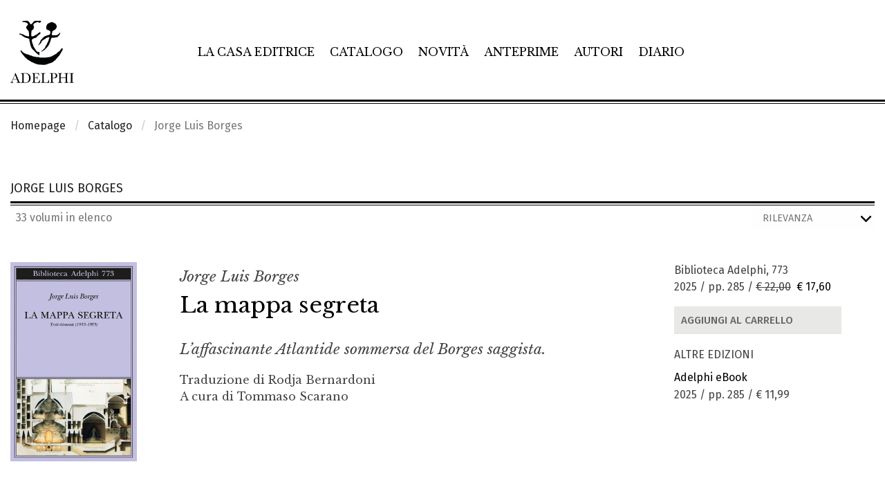

--- FILE ---
content_type: text/html; charset=UTF-8
request_url: https://www.adelphi.it/catalogo/autore/165
body_size: 18078
content:
<!DOCTYPE HTML>
<html lang="it">
<!--
           .'\   /`.
         .'.-.`-'.-.`.
    ..._:   .-. .-.   :_...
  .'    '-.(o ) (o ).-'    `.
 :  _    _ _`~(_)~`_ _    _  :
:  /:   ' .-=_   _=-. `   ;\  :
:   :|-.._  '     `  _..-|:   :
 :   `:| |`:-:-.-:-:'| |:'   :
  `.   `.| | | | | | |.'   .'
    `.   `-:_| | |_:-'   .'
 v8.1  `-._   ````    _.-'
          ``-------''
-->
<head>
	<meta charset="utf-8">
	<meta http-equiv="x-ua-compatible" content="ie=edge">
	<meta name="viewport" content="width=device-width, initial-scale=1.0">
    <meta name="google-site-verification" content="4lnRSjLglAE5g1T1svSpKb7hPQnsbiKBGn_rS84fz9g" />

    <link rel="dns-prefetch" href="//cookieparty.eu">
    <link rel="dns-prefetch" href="//fonts.googleapis.com">
    <link rel="dns-prefetch" href="//cdn.frequenze.it">    

    <link rel="canonical" href="https://www.adelphi.it/catalogo/autore/165" />


	<title>Jorge Luis Borges</title>
    <!--CSS-->
    <link rel="preload" href="/assets/adelphi_it/cache/gettycms.min.merged.css?v=dedf8a0f330d0ba190c9eef719db6611" as="style">
<link rel="stylesheet" href="/assets/adelphi_it/cache/gettycms.min.merged.css?v=dedf8a0f330d0ba190c9eef719db6611">
<link rel="preload" href="https://fonts.frequenze.it/css2?family=Fira+Sans:wght@300;400;500&family=Libre+Baskerville:ital,wght@0,400;0,700;1,400&display=swap" as="style">
<link rel="stylesheet" href="https://fonts.frequenze.it/css2?family=Fira+Sans:wght@300;400;500&family=Libre+Baskerville:ital,wght@0,400;0,700;1,400&display=swap" media="all">
    <link rel="stylesheet" href="https://cdn.frequenze.it/live/fontawesome-6/css/all.min.css" media="all">
     
    <link rel="icon" href="/assets/adelphi_it/img/favicon.ico"/> 
    <link rel="icon" href="/assets/adelphi_it/img/favicon.png" type="image/png"/>
    <!-- js-->
    <link rel="preload" href="/assets/adelphi_it/cache/gettycms.min.merged.js?v=25786c83f3b033f717475c90f3326634" as="script"></script>
<script src="/assets/adelphi_it/cache/gettycms.min.merged.js?v=25786c83f3b033f717475c90f3326634"></script>
 
<!-- META -->
<meta name="title" content="Jorge Luis Borges" />
<meta name="description" content="" />
<meta property="og:site_name" content="Adelphi Edizioni" />
<meta property="og:locale" content="it_IT" />
<meta property="og:url" content="https://www.adelphi.it/catalogo/autore/165" />
<meta property="og:type" content="article" />
<meta property="og:title" content="Jorge Luis Borges" />
<meta property="og:description" content="" />
<meta name="twitter:card" content="summary_large_image" />
<meta name="twitter:title" content="Jorge Luis Borges" />
<meta name="twitter:description" content="" />
<meta name="twitter:image" content="" />

		<!-- mhzst -->
		<script>
		  var _paq = window._paq = window._paq || [];
		  _paq.push(['disableCookies']);
		  _paq.push(['trackPageView']);
		  _paq.push(['enableLinkTracking']);
		  (function() {
		    var u="https://stats.frequenze.it/analytics/";
		    _paq.push(['setTrackerUrl', u+'matomo.php']);
		    _paq.push(['setSiteId', '34623429']);
		    var d=document, g=d.createElement('script'), s=d.getElementsByTagName('script')[0];
		    g.async=true; g.src=u+'matomo.js'; s.parentNode.insertBefore(g,s);
		  })();
		</script>
		<!-- /mhzst --><!-- \being{cookieparty} -->
<link rel="stylesheet" href="https://www.cookieparty.eu/assets/css/cookieparty.min.css?v=24032519" type="text/css" />
<script type="text/javascript" src="https://www.cookieparty.eu/assets/js/cookieparty.min.js?v=24032519" cookieparty="skip"></script>
<script type="text/javascript" src="https://www.cookieparty.eu/assets/var/cookieparty.config.php?domain=adelphi.it&v=24032519" cookieparty="skip"></script>
<script type="text/javascript" cookieparty="skip">
cookieparty.config.loadscriptmode = "default";
cookieparty.init();
</script>
<!-- \end{cookieparty} -->
<script type="application/ld+json" cookieparty="skip">{
    "@context": "http://schema.org",
    "@type": "WebSite",
    "url": "https://www.adelphi.it",
    "name": "Adelphi Edizioni",
    "potentialAction": {
        "@type": "SearchAction",
        "target": "https://www.adelphi.it/catalogo/query?search%5Bq%5D={search_term_string}",
        "query-input": "required name=search_term_string"
    }
}</script>
<script type="application/ld+json" cookieparty="skip">{
    "@context": "http://schema.org",
    "@type": "Organization",
    "url": "https://www.adelphi.it/catalogo/autore/165",
    "sameAs": [
        "https://www.adelphi.it",
        "https://www.instagram.com/adelphiedizioni/",
        "https://www.facebook.com/AdelphiEdizioni/",
        "https://x.com/adelphiedizioni",
        "https://www.youtube.com/user/AdelphiEdizioni"
    ],
    "address": "Via S. Giovanni sul Muro 14, 20121 Milano (MI)",
    "email": "&#119;&#101;&#98;&#109;&#97;&#115;&#116;&#101;&#114;&#64;&#97;&#100;&#101;&#108;&#112;&#104;&#105;&#46;&#105;&#116;",
    "logo": "https://www.adelphi.it/assets/adelphi_it/img/logo.png",
    "slogan": "Letteratura di ogni epoca e paese, saggi su filosofia, religione, culture dell'Asia, scienze, arti.",
    "name": "Adelphi Edizioni"
}</script>


</head>
<body id="the-body"><img src="/1x.jpg" srcset="/2x.jpg 2x" style="display:none" rel="https://github.com/andreaganduglia/dpr-detector" alt="" role="presentation"/>
<header class="debug-off">

<div id="menu-scroll-desktop" class="visibility-for-desktop">
	<nav class="nav-desktop visibility-for-desktop he_border_bottom" aria-label="Menù principale">
		<div class="grid-container">
		<div class="grid-x">
		<div class="cell small-12">
			<div class="nd_container">
				<div class="nd_logo">
					<a href="/">
						<img src="/assets/adelphi_it/img/logo.svg" class="logo" alt="Logo Adelphi Edizioni" id="l1">
					</a>
				</div>
				<div class="nd_menu">
					<ul class="he_inline" aria-label="Sezioni principali del sito">
					<li><a href="/la-casa-editrice">La casa editrice</a></li>
					<li><a href="/catalogo">Catalogo</a></li>
					<li><a href="/catalogo/novita">Novità</a></li>
					<li><a href="/catalogo/anteprime">Anteprime</a></li>
					<li><a href="/autori">Autori</a></li>
					<li><a href="/agenda/list">Diario</a></li>
					</ul>
				</div>
				<div class="nd_icons">
					<ul class="he_inline" aria-label="Funzioni relative a e-commerce e ricerca">
					<li><a href="javascript:void(0); shoppingRecapDisplay();" title="Visualizza il tuo carrello"><i class="fa-light fa-cart-shopping app-badge" data-appkey="cart-paper" data-appvalue=""></i></a></li>
					<li><a href="/profile/dashboard" title="Vai al tuo profilo"><i class="fa-light fa-user"></i></a></li>
					<li><a href="javascript:void(0);" onclick="searchGate();" title="Apri la ricerca"><i class="fa-light fa-magnifying-glass"></i></a></li>
					</ul>
				</div>
			</div>
		</div>
		</div>
		</div>
	</nav>
</div>

<div id="menu-scroll-mobile" class="visibility-for-mobile">
	<nav class="nav-mobile" aria-label="Menù principale in versione mobile">
		<div class="grid-container fluid">
			<div class="grid-x grid-margin-x small-margin-collapse">
				<div class="cell small-12">
					<div class="nm_container">
						<div class="nm_logo">
							<a href="/"><img src="/assets/adelphi_it/img/logo-mobile.svg" class="logo-mobile" alt="Logo Adelphi Edizioni" style="width: 8rem;"></a>
						</div>
						<div class="nm_icons">
							<ul class="he_inline" aria-label="Funzioni relative a e-commerce, ricerca e navigazione">
							<li><a href="/shopping/cart" title="Vai al tuo carrello"><i class="fa-light fa-cart-shopping app-badge" data-appkey="cart-paper" data-appvalue=""></i></a></li>
							<!--<li><a href="/profile/dashboard"><i class="fa-light fa-user"></i></a></li>-->
							<li><a href="javascript:void(0);" onclick="searchGateMobile();" title="Apri la ricerca"><i class="fa-light fa-magnifying-glass"></i></a></li>
							<li><a href="javascript:void(0);" onclick="GettyCMSMobileMenu.showmenu('#sidenav');" title="Mostra il menu di navigazione"><i class="fa-light fa-bars"></i></a></li>
							</ul>
						</div>
					</div>
				</div>
			</div>
		</div>
	</nav>
	<!-- menu mobile -->
	<div class="grid-x">
	<div class="small-12 cell">
		<nav id="sidenav" class="sidenav-mobile visibility-for-mobile" aria-label="Menu completo del sito"><ul><li class=""><a href="/la-casa-editrice" >La casa editrice</a></li><li class="is-active"><a href="/catalogo" >Catalogo</a></li><li class=""><a href="/catalogo/novita" >Novità</a></li><li class=""><a href="/catalogo/anteprime" >Anteprime</a></li><li class=""><a href="/autori" >Autori</a></li><li class=""><a href="/catalogo/e-book" >E-book</a></li><li class=""><a href="/agenda/list" >Diario</a></li><li class=""><a href="/contatti" >Contatti</a></li><li><hr></li><li class="menu-li-icon"><a href="/profile/dashboard" ><i class="fal fa-user"></i><span class="hide-for-large">&nbsp;&nbsp;Il tuo profilo</span></a></li><li class=""><a href="/shopping/cart" ><i class="fal fa-shopping-cart app-badge" data-appkey="cart-paper" data-appvalue=""></i><span class="hide-for-large">&nbsp;&nbsp;Carrello</span></a></li></ul></nav>
	</div>
	</div>
	<!-- /menu mobile -->
</div>


</header>


<main id="themain">
<!-- <nav class="nav-breadcrumbs">
	<div class="grid-container">
		<div class="grid-x">
			<div class="small-12 cell">
				<ul class="breadcrumbs">
					<li><a href="/">Homepage</a></li>
					<li><a href="/catalogo/cerca">Catalogo</a></li>
					<li>Libro</li>
				</ul>
			</div>				
		</div>
	</div>		
</nav> -->


<nav class="nav-breadcrumbs" aria-label="Breadcrumbs">
	<div class="grid-container">
		<div class="grid-x">
			<div class="small-12 cell">
				<ul class="breadcrumbs">
<li class="first"><a href="/">Homepage</a></li>
<li class="second"><a href="/catalogo">Catalogo</a></li>
<li class="second">Jorge Luis Borges</li>
</ul>			</div>				
		</div>
	</div>		
</nav>



<div class="grid-container" style="position:relative;">

<div class="bp-true-line grid-x grid-padding-x" data-equalizer="38fd85d6-9442-4a2b-aeb1-162dad6dc69f" >
<div class="small-12 medium-12 cell" rel="38fd85d6-9442-4a2b-aeb1-162dad6dc69f">
<div class="box box-type-grid box-mobile-no-margin box-search-results" data-equalizer-watch="38fd85d6-9442-4a2b-aeb1-162dad6dc69f" data-equalize-on-stack="false">
	
	<div class="box-head">
		<div class="box-head-label">
    		<h1 class="box-head-heading"><span>Jorge Luis Borges</span></h1>
    		
		</div>
		
	</div>
	
	<div class="box-body">
		<div class="box-grid">
	
	
		<div class="box-grid-head box-grid-tools">
		<div class="grid-x grid-margin-x margin-collapse">
			<div class="cell auto box-grid-tools-count"><i class="fa-thin fa-list"></i>&nbsp;&nbsp;33 volumi in elenco</div>
			<div class="cell auto text-right box-grid-tools-form"><form id="o_query_form" action="/catalogo/query">
<input type="hidden" name="o_search" value="[base64]"/>
<input type="hidden" id="o_order" name="o_order" value=""/>
</form>
<select name="o_order" id="select_o_order" onchange="$('#o_order').val($(this).val());$('#o_query_form').submit();" aria-label="Ordina i risultati">
<option value="score">Rilevanza</option>
<option value="author_az">Autore (A-Z)</option>
<option value="author_za">Autore (Z-A)</option>
<option value="title_az">Titolo (A-Z)&nbsp;&nbsp;</option>
<option value="title_za">Titolo (Z-A)&nbsp;&nbsp;</option>
<option value="year_za">Anno decrescente&nbsp;&nbsp;</option>
<option value="year_az">Anno ascendente&nbsp;&nbsp;</option>
</select></div>
		</div>
		</div>
	
	
	
	<div class="box-grid-body">
<div class="grid-x grid-padding-x small-up-1 medium-up-1 large-up-1" >
<div class="cell" rel="12">
<div class="box box-type-book-line box-grid-item box-grid-item-firstline" >
	
	<div class="box-body">
		<article class="box-book-line">
	<div class="box-book-line-container">
		<div class="box-book-line-row box-book-line-figure">
			<div class="box-book-line-row box-book-line-content">
				<div class="box-book-line-svg">
					<div class="grid-x grid-padding-x">
						<div class="small-12 medium-3 large-2 cell">
							<figure style="background-color: #b1afcc66;">
								<a href="/libro/9788845939822">
									<!-- /spool/coverpreview__id14731_w25_q1__1x.jpg -->
									<img src="/spool/i__id14731_mw300_q1__1x.jpg" data-src="/spool/i__id14731_mw300__1x.jpg" alt="Copertina del volume: La mappa segreta" class="cover cover-same-w lazy" style="width: auto">
								</a>
							</figure>
						</div>
						<div class="auto cell">
							<div class="box-book-line-text">
								<div class="box-book-line-title">
									<div class="book-author he-book-author">Jorge Luis Borges</div>
									<h1 class="book-title he-book-title"><a href="/libro/9788845939822" class="lst">La mappa segreta</a></h1>
								</div>	
								<div class="box-book-line-abstract he-book-short-text show-for-medium">
									
									<em>L&#8217;affascinante Atlantide sommersa del Borges saggista.</em>
									
									
								</div>
								<div class="box-book-line-info">
								<div class="show-for-medium">
								Traduzione di Rodja Bernardoni<br>
								A cura di Tommaso Scarano
								</div>
								<div class="box-book-line-info-mobile show-for-small-only">
								Biblioteca Adelphi, 773<br>
								2025 / pp. 285 / <span class="price"><span class="price-strike">&euro; 22,00</span>&nbsp;&nbsp;<span class="sale">&euro; 17,60</span></span>

								
									<button class="bp-button bp-upclass-none" style="" onclick="add2cart(this, 8816);">
										<div class="bp-button-type-cart bp-button-type-cart-small bp-button-icon-dx bp-button-label-flat" aria-label="Aggiungi al carrello">
										<i class="fa-light fa-cart-plus" aria-hidden="true"></i>
										<span class="bp-button-label">
											
											<span class="show-for-large">Aggiungi al carrello</span>
											<span class="show-for-medium-only" aria-hidden="true">Aggiungi al carrello</span>
											<span class="show-for-small-only" aria-hidden="true">Aggiungi al carrello</span>
											
											
										</span>
										</div>
									</button>
								

								</div>
								</div>									
							</div>
						</div>
						<div class="show-for-large medium-4 large-3 cell">
							<div class="box-book-line-sideinfo-current-edition">
							Biblioteca Adelphi, 773<br>
							2025 / pp. 285 / <span class="price"><span class="price-strike">&euro; 22,00</span>&nbsp;&nbsp;<span class="sale">&euro; 17,60</span></span>

							
								<button class="bp-button bp-upclass-full" style="" onclick="add2cart(this, 8816);">
									<div class="bp-button-type-cart bp-button-type-cart-negative bp-button-icon-dx bp-button-label-sx">
									<i class="fa-light fa-cart-plus" aria-hidden="true"></i>
									<span class="bp-button-label">
										
										<span class="show-for-large">Aggiungi al carrello</span>
										<span class="show-for-medium-only" aria-hidden="true">Aggiungi al carrello</span>
										<span class="show-for-small-only" aria-hidden="true">Aggiungi al carrello</span>
										
										
									</span>
									</div>
								</button>
							

							</div>

							
							<div class="box-book-line-sideinfo">
								<div class="box-book-line-sideinfo-title">Altre edizioni</div>
								<ul class="box-book-line-sideinfo-editions">
									
										<li>
											<strong><a href="/libro/9788845988813" title="Vai alla scheda volume 9788845939822">Adelphi eBook</a></strong><br>
											2025 / pp. 285 / <span class="price">&euro; 11,99</span>
										</li>
										
										
										
										
																																				
								</ul>
							</div>
														
						</div>						
					</div>	
				</div>
			</div>	
		</div>	
	</div>		
</article>
	</div>
	<div class="box-foot"></div>
	<div class="box-engine"></div>
</div>
</div>
<div class="cell" rel="12">
<div class="box box-type-book-line box-grid-item" >
	
	<div class="box-body">
		<article class="box-book-line">
	<div class="box-book-line-container">
		<div class="box-book-line-row box-book-line-figure">
			<div class="box-book-line-row box-book-line-content">
				<div class="box-book-line-svg">
					<div class="grid-x grid-padding-x">
						<div class="small-12 medium-3 large-2 cell">
							<figure style="background-color: #2c345b66;">
								<a href="/libro/9788845938962">
									<!-- /spool/coverpreview__id13937_w25_q1__1x.jpg -->
									<img src="/spool/i__id13937_mw300_q1__1x.jpg" data-src="/spool/i__id13937_mw300__1x.jpg" alt="Copertina del volume: Sette sere" class="cover cover-same-w lazy" style="width: auto">
								</a>
							</figure>
						</div>
						<div class="auto cell">
							<div class="box-book-line-text">
								<div class="box-book-line-title">
									<div class="book-author he-book-author">Jorge Luis Borges</div>
									<h1 class="book-title he-book-title"><a href="/libro/9788845938962" class="lst">Sette sere</a></h1>
								</div>	
								<div class="box-book-line-abstract he-book-short-text show-for-medium">
									
									<em>&#171;Potrei vivere sotto un tavolo leggendo Borges&#187;<br>(Roberto Bola&#241;o)</em>
									
									
								</div>
								<div class="box-book-line-info">
								<div class="show-for-medium">
								
								A cura di Tommaso Scarano
								</div>
								<div class="box-book-line-info-mobile show-for-small-only">
								Piccola Biblioteca Adelphi, 804<br>
								2024 / pp. 189 / <span class="price"><span class="price-strike">&euro; 14,00</span>&nbsp;&nbsp;<span class="sale">&euro; 11,20</span></span>

								
									<button class="bp-button bp-upclass-none" style="" onclick="add2cart(this, 8606);">
										<div class="bp-button-type-cart bp-button-type-cart-small bp-button-icon-dx bp-button-label-flat" aria-label="Aggiungi al carrello">
										<i class="fa-light fa-cart-plus" aria-hidden="true"></i>
										<span class="bp-button-label">
											
											<span class="show-for-large">Aggiungi al carrello</span>
											<span class="show-for-medium-only" aria-hidden="true">Aggiungi al carrello</span>
											<span class="show-for-small-only" aria-hidden="true">Aggiungi al carrello</span>
											
											
										</span>
										</div>
									</button>
								

								</div>
								</div>									
							</div>
						</div>
						<div class="show-for-large medium-4 large-3 cell">
							<div class="box-book-line-sideinfo-current-edition">
							Piccola Biblioteca Adelphi, 804<br>
							2024 / pp. 189 / <span class="price"><span class="price-strike">&euro; 14,00</span>&nbsp;&nbsp;<span class="sale">&euro; 11,20</span></span>

							
								<button class="bp-button bp-upclass-full" style="" onclick="add2cart(this, 8606);">
									<div class="bp-button-type-cart bp-button-type-cart-negative bp-button-icon-dx bp-button-label-sx">
									<i class="fa-light fa-cart-plus" aria-hidden="true"></i>
									<span class="bp-button-label">
										
										<span class="show-for-large">Aggiungi al carrello</span>
										<span class="show-for-medium-only" aria-hidden="true">Aggiungi al carrello</span>
										<span class="show-for-small-only" aria-hidden="true">Aggiungi al carrello</span>
										
										
									</span>
									</div>
								</button>
							

							</div>

							
							<div class="box-book-line-sideinfo">
								<div class="box-book-line-sideinfo-title">Altre edizioni</div>
								<ul class="box-book-line-sideinfo-editions">
									
										<li>
											<strong><a href="/libro/9788845987717" title="Vai alla scheda volume 9788845938962">Adelphi eBook</a></strong><br>
											2024 / pp. 189 / <span class="price">&euro; 7,99</span>
										</li>
										
										
										
										
																																				
								</ul>
							</div>
														
						</div>						
					</div>	
				</div>
			</div>	
		</div>	
	</div>		
</article>
	</div>
	<div class="box-foot"></div>
	<div class="box-engine"></div>
</div>
</div>
<div class="cell" rel="12">
<div class="box box-type-book-line box-grid-item" >
	
	<div class="box-body">
		<article class="box-book-line">
	<div class="box-book-line-container">
		<div class="box-book-line-row box-book-line-figure">
			<div class="box-book-line-row box-book-line-content">
				<div class="box-book-line-svg">
					<div class="grid-x grid-padding-x">
						<div class="small-12 medium-3 large-2 cell">
							<figure style="background-color: #d1c5b566;">
								<a href="/libro/9788845936548">
									<!-- /spool/coverpreview__id10744_w25_q1__1x.jpg -->
									<img src="/spool/i__id10744_mw300_q1__1x.jpg" data-src="/spool/i__id10744_mw300__1x.jpg" alt="Copertina del volume: Storia della notte" class="cover cover-same-w lazy" style="width: auto">
								</a>
							</figure>
						</div>
						<div class="auto cell">
							<div class="box-book-line-text">
								<div class="box-book-line-title">
									<div class="book-author he-book-author">Jorge Luis Borges</div>
									<h1 class="book-title he-book-title"><a href="/libro/9788845936548" class="lst">Storia della notte</a></h1>
								</div>	
								<div class="box-book-line-abstract he-book-short-text show-for-medium">
									
									<em>&#171;... l&#8217;opera di Borges fu tesa alla demolizione della figura retorica che diciamo realt&#224; ... suo compito fu questo appunto, dove signoreggiava la vanitosa e crudele ambizione delle certezze, riportare la quiete, l&#8217;ombra, e insieme l&#8217;angoscia dell&#8217;enigma&#187; (Giorgio Manganelli).</em>
									
									
								</div>
								<div class="box-book-line-info">
								<div class="show-for-medium">
								
								A cura di Francesco Fava
								</div>
								<div class="box-book-line-info-mobile show-for-small-only">
								Piccola Biblioteca Adelphi, 775<br>
								2022 / pp. 126 / <span class="price"><span class="price-strike">&euro; 12,00</span>&nbsp;&nbsp;<span class="sale">&euro; 9,60</span></span>

								
									<button class="bp-button bp-upclass-none" style="" onclick="add2cart(this, 8069);">
										<div class="bp-button-type-cart bp-button-type-cart-small bp-button-icon-dx bp-button-label-flat" aria-label="Aggiungi al carrello">
										<i class="fa-light fa-cart-plus" aria-hidden="true"></i>
										<span class="bp-button-label">
											
											<span class="show-for-large">Aggiungi al carrello</span>
											<span class="show-for-medium-only" aria-hidden="true">Aggiungi al carrello</span>
											<span class="show-for-small-only" aria-hidden="true">Aggiungi al carrello</span>
											
											
										</span>
										</div>
									</button>
								

								</div>
								</div>									
							</div>
						</div>
						<div class="show-for-large medium-4 large-3 cell">
							<div class="box-book-line-sideinfo-current-edition">
							Piccola Biblioteca Adelphi, 775<br>
							2022 / pp. 126 / <span class="price"><span class="price-strike">&euro; 12,00</span>&nbsp;&nbsp;<span class="sale">&euro; 9,60</span></span>

							
								<button class="bp-button bp-upclass-full" style="" onclick="add2cart(this, 8069);">
									<div class="bp-button-type-cart bp-button-type-cart-negative bp-button-icon-dx bp-button-label-sx">
									<i class="fa-light fa-cart-plus" aria-hidden="true"></i>
									<span class="bp-button-label">
										
										<span class="show-for-large">Aggiungi al carrello</span>
										<span class="show-for-medium-only" aria-hidden="true">Aggiungi al carrello</span>
										<span class="show-for-small-only" aria-hidden="true">Aggiungi al carrello</span>
										
										
									</span>
									</div>
								</button>
							

							</div>

							
							<div class="box-book-line-sideinfo">
								<div class="box-book-line-sideinfo-title">Altre edizioni</div>
								<ul class="box-book-line-sideinfo-editions">
									
										<li>
											<strong><a href="/libro/9788845985270" title="Vai alla scheda volume 9788845936548">Adelphi eBook</a></strong><br>
											2022 / pp. pp. 126, edizione con testo a fronte / <span class="price">&euro; 5,99</span>
										</li>
										
										
										
										
																																				
								</ul>
							</div>
														
						</div>						
					</div>	
				</div>
			</div>	
		</div>	
	</div>		
</article>
	</div>
	<div class="box-foot"></div>
	<div class="box-engine"></div>
</div>
</div>
<div class="cell" rel="12">
<div class="box box-type-book-line box-grid-item" >
	
	<div class="box-body">
		<article class="box-book-line">
	<div class="box-book-line-container">
		<div class="box-book-line-row box-book-line-figure">
			<div class="box-book-line-row box-book-line-content">
				<div class="box-book-line-svg">
					<div class="grid-x grid-padding-x">
						<div class="small-12 medium-3 large-2 cell">
							<figure style="background-color: #e4001a66;">
								<a href="/libro/9788845935107">
									<!-- /spool/coverpreview__id9585_w25_q1__1x.jpg -->
									<img src="/spool/i__id9585_mw300_q1__1x.jpg" data-src="/spool/i__id9585_mw300__1x.jpg" alt="Copertina del volume: Per le sei corde" class="cover cover-same-w lazy" style="width: auto">
								</a>
							</figure>
						</div>
						<div class="auto cell">
							<div class="box-book-line-text">
								<div class="box-book-line-title">
									<div class="book-author he-book-author">Jorge Luis Borges</div>
									<h1 class="book-title he-book-title"><a href="/libro/9788845935107" class="lst">Per le sei corde</a></h1>
								</div>	
								<div class="box-book-line-abstract he-book-short-text show-for-medium">
									
									<em><em>Cuchilleros&#8201; </em>dall&#8217;&#171;imperterrito coraggio&#187;, votati alla &#171;danza del coltello&#187;: la milonga secondo Borges.</em>
									
									
								</div>
								<div class="box-book-line-info">
								<div class="show-for-medium">
								
								A cura di Tommaso Scarano
								</div>
								<div class="box-book-line-info-mobile show-for-small-only">
								Microgrammi, 5<br>
								2020 / pp. 90 / <span class="price"><span class="price-strike">&euro; 5,00</span>&nbsp;&nbsp;<span class="sale">&euro; 4,00</span></span>

								
									<button class="bp-button bp-upclass-none" style="" onclick="add2cart(this, 7840);">
										<div class="bp-button-type-cart bp-button-type-cart-small bp-button-icon-dx bp-button-label-flat" aria-label="Aggiungi al carrello">
										<i class="fa-light fa-cart-plus" aria-hidden="true"></i>
										<span class="bp-button-label">
											
											<span class="show-for-large">Aggiungi al carrello</span>
											<span class="show-for-medium-only" aria-hidden="true">Aggiungi al carrello</span>
											<span class="show-for-small-only" aria-hidden="true">Aggiungi al carrello</span>
											
											
										</span>
										</div>
									</button>
								

								</div>
								</div>									
							</div>
						</div>
						<div class="show-for-large medium-4 large-3 cell">
							<div class="box-book-line-sideinfo-current-edition">
							Microgrammi, 5<br>
							2020 / pp. 90 / <span class="price"><span class="price-strike">&euro; 5,00</span>&nbsp;&nbsp;<span class="sale">&euro; 4,00</span></span>

							
								<button class="bp-button bp-upclass-full" style="" onclick="add2cart(this, 7840);">
									<div class="bp-button-type-cart bp-button-type-cart-negative bp-button-icon-dx bp-button-label-sx">
									<i class="fa-light fa-cart-plus" aria-hidden="true"></i>
									<span class="bp-button-label">
										
										<span class="show-for-large">Aggiungi al carrello</span>
										<span class="show-for-medium-only" aria-hidden="true">Aggiungi al carrello</span>
										<span class="show-for-small-only" aria-hidden="true">Aggiungi al carrello</span>
										
										
									</span>
									</div>
								</button>
							

							</div>

							
							<div class="box-book-line-sideinfo">
								<div class="box-book-line-sideinfo-title">Altre edizioni</div>
								<ul class="box-book-line-sideinfo-editions">
									
										<li>
											<strong><a href="/libro/9788845982583" title="Vai alla scheda volume 9788845935107">Adelphi eBook</a></strong><br>
											2020 / pp. 90 / <span class="price">&euro; 1,99</span>
										</li>
										
										
										
										
																																				
								</ul>
							</div>
														
						</div>						
					</div>	
				</div>
			</div>	
		</div>	
	</div>		
</article>
	</div>
	<div class="box-foot"></div>
	<div class="box-engine"></div>
</div>
</div>
<div class="cell" rel="12">
<div class="box box-type-book-line box-grid-item" >
	
	<div class="box-body">
		<article class="box-book-line">
	<div class="box-book-line-container">
		<div class="box-book-line-row box-book-line-figure">
			<div class="box-book-line-row box-book-line-content">
				<div class="box-book-line-svg">
					<div class="grid-x grid-padding-x">
						<div class="small-12 medium-3 large-2 cell">
							<figure style="background-color: #436e7f66;">
								<a href="/libro/9788845935299">
									<!-- /spool/coverpreview__id9447_w25_q1__1x.jpg -->
									<img src="/spool/i__id9447_mw300_q1__1x.jpg" data-src="/spool/i__id9447_mw300__1x.jpg" alt="Copertina del volume: Storia dell’eternità" class="cover cover-same-w lazy" style="width: auto">
								</a>
							</figure>
						</div>
						<div class="auto cell">
							<div class="box-book-line-text">
								<div class="box-book-line-title">
									<div class="book-author he-book-author">Jorge Luis Borges</div>
									<h1 class="book-title he-book-title"><a href="/libro/9788845935299" class="lst">Storia dell&#8217;eternit&#224;</a></h1>
								</div>	
								<div class="box-book-line-abstract he-book-short-text show-for-medium">
									
									<em>Un Borges quintessenziale.</em>
									
									
								</div>
								<div class="box-book-line-info">
								<div class="show-for-medium">
								Traduzione di Gianni Guadalupi<br>
								
								</div>
								<div class="box-book-line-info-mobile show-for-small-only">
								gli Adelphi, 606<br>
								2020 / pp. 128 / <span class="price"><span class="price-strike">&euro; 10,00</span>&nbsp;&nbsp;<span class="sale">&euro; 8,00</span></span>

								
									<button class="bp-button bp-upclass-none" style="" onclick="add2cart(this, 7799);">
										<div class="bp-button-type-cart bp-button-type-cart-small bp-button-icon-dx bp-button-label-flat" aria-label="Aggiungi al carrello">
										<i class="fa-light fa-cart-plus" aria-hidden="true"></i>
										<span class="bp-button-label">
											
											<span class="show-for-large">Aggiungi al carrello</span>
											<span class="show-for-medium-only" aria-hidden="true">Aggiungi al carrello</span>
											<span class="show-for-small-only" aria-hidden="true">Aggiungi al carrello</span>
											
											
										</span>
										</div>
									</button>
								

								</div>
								</div>									
							</div>
						</div>
						<div class="show-for-large medium-4 large-3 cell">
							<div class="box-book-line-sideinfo-current-edition">
							gli Adelphi, 606<br>
							2020 / pp. 128 / <span class="price"><span class="price-strike">&euro; 10,00</span>&nbsp;&nbsp;<span class="sale">&euro; 8,00</span></span>

							
								<button class="bp-button bp-upclass-full" style="" onclick="add2cart(this, 7799);">
									<div class="bp-button-type-cart bp-button-type-cart-negative bp-button-icon-dx bp-button-label-sx">
									<i class="fa-light fa-cart-plus" aria-hidden="true"></i>
									<span class="bp-button-label">
										
										<span class="show-for-large">Aggiungi al carrello</span>
										<span class="show-for-medium-only" aria-hidden="true">Aggiungi al carrello</span>
										<span class="show-for-small-only" aria-hidden="true">Aggiungi al carrello</span>
										
										
									</span>
									</div>
								</button>
							

							</div>

							
							<div class="box-book-line-sideinfo">
								<div class="box-book-line-sideinfo-title">Altre edizioni</div>
								<ul class="box-book-line-sideinfo-editions">
									
										<li>
											<strong><a href="/libro/9788845913334" title="Vai alla scheda volume 9788845935299">Biblioteca Adelphi</a></strong><br>
											1997 / pp. 135 / <span class="price"><span class="price-strike">&euro; 20,00</span>&nbsp;&nbsp;<span class="sale">&euro; 16,00</span></span>
										</li>
										
									
										<li>
											<strong><a href="/libro/9788845975950" title="Vai alla scheda volume 9788845935299">Adelphi eBook</a></strong><br>
											2014 / pp. 135 / <span class="price">&euro; 4,99</span>
										</li>
										
										
										
																																				
								</ul>
							</div>
														
						</div>						
					</div>	
				</div>
			</div>	
		</div>	
	</div>		
</article>
	</div>
	<div class="box-foot"></div>
	<div class="box-engine"></div>
</div>
</div>
<div class="cell" rel="12">
<div class="box box-type-book-line box-grid-item" >
	
	<div class="box-body">
		<article class="box-book-line">
	<div class="box-book-line-container">
		<div class="box-book-line-row box-book-line-figure">
			<div class="box-book-line-row box-book-line-content">
				<div class="box-book-line-svg">
					<div class="grid-x grid-padding-x">
						<div class="small-12 medium-3 large-2 cell">
							<figure style="background-color: #65be7a66;">
								<a href="/libro/9788845934773">
									<!-- /spool/coverpreview__id11015_w25_q1__1x.jpg -->
									<img src="/spool/i__id11015_mw300_q1__1x.jpg" data-src="/spool/i__id11015_mw300__1x.jpg" alt="Copertina del volume: Racconti brevi e straordinari" class="cover cover-same-w lazy" style="width: auto">
								</a>
							</figure>
						</div>
						<div class="auto cell">
							<div class="box-book-line-text">
								<div class="box-book-line-title">
									<div class="book-author he-book-author">Jorge Luis Borges, Adolfo Bioy Casares</div>
									<h1 class="book-title he-book-title"><a href="/libro/9788845934773" class="lst">Racconti brevi e straordinari</a></h1>
								</div>	
								<div class="box-book-line-abstract he-book-short-text show-for-medium">
									
									<em>Un&#8217;antologia che restituisce il puro piacere della narrazione.</em>
									
									
								</div>
								<div class="box-book-line-info">
								<div class="show-for-medium">
								
								A cura di Tommaso Scarano
								</div>
								<div class="box-book-line-info-mobile show-for-small-only">
								Piccola Biblioteca Adelphi, 755<br>
								2020 / pp. 204 / <span class="price"><span class="price-strike">&euro; 15,00</span>&nbsp;&nbsp;<span class="sale">&euro; 12,00</span></span>

								
									<button class="bp-button bp-upclass-none" style="" onclick="add2cart(this, 7674);">
										<div class="bp-button-type-cart bp-button-type-cart-small bp-button-icon-dx bp-button-label-flat" aria-label="Aggiungi al carrello">
										<i class="fa-light fa-cart-plus" aria-hidden="true"></i>
										<span class="bp-button-label">
											
											<span class="show-for-large">Aggiungi al carrello</span>
											<span class="show-for-medium-only" aria-hidden="true">Aggiungi al carrello</span>
											<span class="show-for-small-only" aria-hidden="true">Aggiungi al carrello</span>
											
											
										</span>
										</div>
									</button>
								

								</div>
								</div>									
							</div>
						</div>
						<div class="show-for-large medium-4 large-3 cell">
							<div class="box-book-line-sideinfo-current-edition">
							Piccola Biblioteca Adelphi, 755<br>
							2020 / pp. 204 / <span class="price"><span class="price-strike">&euro; 15,00</span>&nbsp;&nbsp;<span class="sale">&euro; 12,00</span></span>

							
								<button class="bp-button bp-upclass-full" style="" onclick="add2cart(this, 7674);">
									<div class="bp-button-type-cart bp-button-type-cart-negative bp-button-icon-dx bp-button-label-sx">
									<i class="fa-light fa-cart-plus" aria-hidden="true"></i>
									<span class="bp-button-label">
										
										<span class="show-for-large">Aggiungi al carrello</span>
										<span class="show-for-medium-only" aria-hidden="true">Aggiungi al carrello</span>
										<span class="show-for-small-only" aria-hidden="true">Aggiungi al carrello</span>
										
										
									</span>
									</div>
								</button>
							

							</div>

							
							<div class="box-book-line-sideinfo">
								<div class="box-book-line-sideinfo-title">Altre edizioni</div>
								<ul class="box-book-line-sideinfo-editions">
									
										<li>
											<strong><a href="/libro/9788845982453" title="Vai alla scheda volume 9788845934773">Adelphi eBook</a></strong><br>
											2020 / pp. 204 / <span class="price">&euro; 7,99</span>
										</li>
										
										
										
										
																																				
								</ul>
							</div>
														
						</div>						
					</div>	
				</div>
			</div>	
		</div>	
	</div>		
</article>
	</div>
	<div class="box-foot"></div>
	<div class="box-engine"></div>
</div>
</div>
<div class="cell" rel="12">
<div class="box box-type-book-line box-grid-item" >
	
	<div class="box-body">
		<article class="box-book-line">
	<div class="box-book-line-container">
		<div class="box-book-line-row box-book-line-figure">
			<div class="box-book-line-row box-book-line-content">
				<div class="box-book-line-svg">
					<div class="grid-x grid-padding-x">
						<div class="small-12 medium-3 large-2 cell">
							<figure style="background-color: #1b527b66;">
								<a href="/libro/9788845934506">
									<!-- /spool/coverpreview__id8776_w25_q1__1x.jpg -->
									<img src="/spool/i__id8776_mw300_q1__1x.jpg" data-src="/spool/i__id8776_mw300__1x.jpg" alt="Copertina del volume: Storia universale dell&apos;infamia" class="cover cover-same-w lazy" style="width: auto">
								</a>
							</figure>
						</div>
						<div class="auto cell">
							<div class="box-book-line-text">
								<div class="box-book-line-title">
									<div class="book-author he-book-author">Jorge Luis Borges</div>
									<h1 class="book-title he-book-title"><a href="/libro/9788845934506" class="lst">Storia universale dell'infamia</a></h1>
								</div>	
								<div class="box-book-line-abstract he-book-short-text show-for-medium">
									
									<em>La prima, mirabile raccolta di racconti di Borges.</em>
									
									
								</div>
								<div class="box-book-line-info">
								<div class="show-for-medium">
								Traduzione di Vittoria Martinetto e Angelo Morino<br>
Con una Nota di Tommaso Scarano<br>
								
								</div>
								<div class="box-book-line-info-mobile show-for-small-only">
								gli Adelphi, 583<br>
								2020 / pp. 116 / <span class="price"><span class="price-strike">&euro; 12,00</span>&nbsp;&nbsp;<span class="sale">&euro; 9,60</span></span>

								
									<button class="bp-button bp-upclass-none" style="" onclick="add2cart(this, 7607);">
										<div class="bp-button-type-cart bp-button-type-cart-small bp-button-icon-dx bp-button-label-flat" aria-label="Aggiungi al carrello">
										<i class="fa-light fa-cart-plus" aria-hidden="true"></i>
										<span class="bp-button-label">
											
											<span class="show-for-large">Aggiungi al carrello</span>
											<span class="show-for-medium-only" aria-hidden="true">Aggiungi al carrello</span>
											<span class="show-for-small-only" aria-hidden="true">Aggiungi al carrello</span>
											
											
										</span>
										</div>
									</button>
								

								</div>
								</div>									
							</div>
						</div>
						<div class="show-for-large medium-4 large-3 cell">
							<div class="box-book-line-sideinfo-current-edition">
							gli Adelphi, 583<br>
							2020 / pp. 116 / <span class="price"><span class="price-strike">&euro; 12,00</span>&nbsp;&nbsp;<span class="sale">&euro; 9,60</span></span>

							
								<button class="bp-button bp-upclass-full" style="" onclick="add2cart(this, 7607);">
									<div class="bp-button-type-cart bp-button-type-cart-negative bp-button-icon-dx bp-button-label-sx">
									<i class="fa-light fa-cart-plus" aria-hidden="true"></i>
									<span class="bp-button-label">
										
										<span class="show-for-large">Aggiungi al carrello</span>
										<span class="show-for-medium-only" aria-hidden="true">Aggiungi al carrello</span>
										<span class="show-for-small-only" aria-hidden="true">Aggiungi al carrello</span>
										
										
									</span>
									</div>
								</button>
							

							</div>

							
							<div class="box-book-line-sideinfo">
								<div class="box-book-line-sideinfo-title">Altre edizioni</div>
								<ul class="box-book-line-sideinfo-editions">
									
										<li>
											<strong><a href="/libro/9788845913327" title="Vai alla scheda volume 9788845934506">Biblioteca Adelphi</a></strong><br>
											1997 / pp. 115 / <span class="price"><span class="price-strike">&euro; 15,00</span>&nbsp;&nbsp;<span class="sale">&euro; 12,00</span></span>
										</li>
										
									
										<li>
											<strong><a href="/libro/9788845982170" title="Vai alla scheda volume 9788845934506">Adelphi eBook</a></strong><br>
											2020 / pp. 116 / <span class="price">&euro; 4,99</span>
										</li>
										
										
										
																																				
								</ul>
							</div>
														
						</div>						
					</div>	
				</div>
			</div>	
		</div>	
	</div>		
</article>
	</div>
	<div class="box-foot"></div>
	<div class="box-engine"></div>
</div>
</div>
<div class="cell" rel="12">
<div class="box box-type-book-line box-grid-item" >
	
	<div class="box-body">
		<article class="box-book-line">
	<div class="box-book-line-container">
		<div class="box-book-line-row box-book-line-figure">
			<div class="box-book-line-row box-book-line-content">
				<div class="box-book-line-svg">
					<div class="grid-x grid-padding-x">
						<div class="small-12 medium-3 large-2 cell">
							<figure style="background-color: #e2000e66;">
								<a href="/libro/9788845932816">
									<!-- /spool/coverpreview__id7839_w25_q1__1x.jpg -->
									<img src="/spool/i__id7839_mw300_q1__1x.jpg" data-src="/spool/i__id7839_mw300__1x.jpg" alt="Copertina del volume: Il tango" class="cover cover-same-w lazy" style="width: auto">
								</a>
							</figure>
						</div>
						<div class="auto cell">
							<div class="box-book-line-text">
								<div class="box-book-line-title">
									<div class="book-author he-book-author">Jorge Luis Borges</div>
									<h1 class="book-title he-book-title"><a href="/libro/9788845932816" class="lst">Il tango</a></h1>
								</div>	
								<div class="box-book-line-abstract he-book-short-text show-for-medium">
									
									<em>&#171;Tango: / nella cadenza della tua musica quieta / palpo la durezza viva del sobborgo / come attraverso una guaina di seta la lama del pugnale&#187; (F. Silva Vald&#233;s).</em>
									
									
								</div>
								<div class="box-book-line-info">
								<div class="show-for-medium">
								
								A cura di Marti&#769;n Hadis<br/>
Edizione italiana a cura di Tommaso Scarano
								</div>
								<div class="box-book-line-info-mobile show-for-small-only">
								Piccola Biblioteca Adelphi, 737<br>
								2019 / pp. 170 / <span class="price"><span class="price-strike">&euro; 14,00</span>&nbsp;&nbsp;<span class="sale">&euro; 11,20</span></span>

								
									<button class="bp-button bp-upclass-none" style="" onclick="add2cart(this, 7287);">
										<div class="bp-button-type-cart bp-button-type-cart-small bp-button-icon-dx bp-button-label-flat" aria-label="Aggiungi al carrello">
										<i class="fa-light fa-cart-plus" aria-hidden="true"></i>
										<span class="bp-button-label">
											
											<span class="show-for-large">Aggiungi al carrello</span>
											<span class="show-for-medium-only" aria-hidden="true">Aggiungi al carrello</span>
											<span class="show-for-small-only" aria-hidden="true">Aggiungi al carrello</span>
											
											
										</span>
										</div>
									</button>
								

								</div>
								</div>									
							</div>
						</div>
						<div class="show-for-large medium-4 large-3 cell">
							<div class="box-book-line-sideinfo-current-edition">
							Piccola Biblioteca Adelphi, 737<br>
							2019 / pp. 170 / <span class="price"><span class="price-strike">&euro; 14,00</span>&nbsp;&nbsp;<span class="sale">&euro; 11,20</span></span>

							
								<button class="bp-button bp-upclass-full" style="" onclick="add2cart(this, 7287);">
									<div class="bp-button-type-cart bp-button-type-cart-negative bp-button-icon-dx bp-button-label-sx">
									<i class="fa-light fa-cart-plus" aria-hidden="true"></i>
									<span class="bp-button-label">
										
										<span class="show-for-large">Aggiungi al carrello</span>
										<span class="show-for-medium-only" aria-hidden="true">Aggiungi al carrello</span>
										<span class="show-for-small-only" aria-hidden="true">Aggiungi al carrello</span>
										
										
									</span>
									</div>
								</button>
							

							</div>

							
							<div class="box-book-line-sideinfo">
								<div class="box-book-line-sideinfo-title">Altre edizioni</div>
								<ul class="box-book-line-sideinfo-editions">
									
										<li>
											<strong><a href="/libro/9788845980619" title="Vai alla scheda volume 9788845932816">Adelphi eBook</a></strong><br>
											2019 / pp. 170 / <span class="price">&euro; 7,99</span>
										</li>
										
										
										
										
																																				
								</ul>
							</div>
														
						</div>						
					</div>	
				</div>
			</div>	
		</div>	
	</div>		
</article>
	</div>
	<div class="box-foot"></div>
	<div class="box-engine"></div>
</div>
</div>
<div class="cell" rel="12">
<div class="box box-type-book-line box-grid-item" >
	
	<div class="box-body">
		<article class="box-book-line">
	<div class="box-book-line-container">
		<div class="box-book-line-row box-book-line-figure">
			<div class="box-book-line-row box-book-line-content">
				<div class="box-book-line-svg">
					<div class="grid-x grid-padding-x">
						<div class="small-12 medium-3 large-2 cell">
							<figure style="background-color: #33627266;">
								<a href="/libro/9788845932885">
									<!-- /spool/coverpreview__id7834_w25_q1__1x.jpg -->
									<img src="/spool/i__id7834_mw300_q1__1x.jpg" data-src="/spool/i__id7834_mw300__1x.jpg" alt="Copertina del volume: Il libro di sabbia" class="cover cover-same-w lazy" style="width: auto">
								</a>
							</figure>
						</div>
						<div class="auto cell">
							<div class="box-book-line-text">
								<div class="box-book-line-title">
									<div class="book-author he-book-author">Jorge Luis Borges</div>
									<h1 class="book-title he-book-title"><a href="/libro/9788845932885" class="lst">Il libro di sabbia</a></h1>
								</div>	
								<div class="box-book-line-abstract he-book-short-text show-for-medium">
									
									<em>Borges come maestro del racconto brevissimo.</em>
									
									
								</div>
								<div class="box-book-line-info">
								<div class="show-for-medium">
								Traduzione di Ilide Carmignani<br>
								A cura di Tommaso Scarano
								</div>
								<div class="box-book-line-info-mobile show-for-small-only">
								gli Adelphi, 546<br>
								2018 / pp. 172 / <span class="price"><span class="price-strike">&euro; 12,00</span>&nbsp;&nbsp;<span class="sale">&euro; 9,60</span></span>

								
									<button class="bp-button bp-upclass-none" style="" onclick="add2cart(this, 7294);">
										<div class="bp-button-type-cart bp-button-type-cart-small bp-button-icon-dx bp-button-label-flat" aria-label="Aggiungi al carrello">
										<i class="fa-light fa-cart-plus" aria-hidden="true"></i>
										<span class="bp-button-label">
											
											<span class="show-for-large">Aggiungi al carrello</span>
											<span class="show-for-medium-only" aria-hidden="true">Aggiungi al carrello</span>
											<span class="show-for-small-only" aria-hidden="true">Aggiungi al carrello</span>
											
											
										</span>
										</div>
									</button>
								

								</div>
								</div>									
							</div>
						</div>
						<div class="show-for-large medium-4 large-3 cell">
							<div class="box-book-line-sideinfo-current-edition">
							gli Adelphi, 546<br>
							2018 / pp. 172 / <span class="price"><span class="price-strike">&euro; 12,00</span>&nbsp;&nbsp;<span class="sale">&euro; 9,60</span></span>

							
								<button class="bp-button bp-upclass-full" style="" onclick="add2cart(this, 7294);">
									<div class="bp-button-type-cart bp-button-type-cart-negative bp-button-icon-dx bp-button-label-sx">
									<i class="fa-light fa-cart-plus" aria-hidden="true"></i>
									<span class="bp-button-label">
										
										<span class="show-for-large">Aggiungi al carrello</span>
										<span class="show-for-medium-only" aria-hidden="true">Aggiungi al carrello</span>
										<span class="show-for-small-only" aria-hidden="true">Aggiungi al carrello</span>
										
										
									</span>
									</div>
								</button>
							

							</div>

							
							<div class="box-book-line-sideinfo">
								<div class="box-book-line-sideinfo-title">Altre edizioni</div>
								<ul class="box-book-line-sideinfo-editions">
									
										<li>
											<strong><a href="/libro/9788845918414" title="Vai alla scheda volume 9788845932885">Biblioteca Adelphi</a></strong><br>
											2004 / pp. 172 / <span class="price"><span class="price-strike">&euro; 22,00</span>&nbsp;&nbsp;<span class="sale">&euro; 17,60</span></span>
										</li>
										
									
										<li>
											<strong><a href="/libro/9788845972911" title="Vai alla scheda volume 9788845932885">Adelphi eBook</a></strong><br>
											2014 / pp. 172 / <span class="price">&euro; 6,99</span>
										</li>
										
										
										
																																				
								</ul>
							</div>
														
						</div>						
					</div>	
				</div>
			</div>	
		</div>	
	</div>		
</article>
	</div>
	<div class="box-foot"></div>
	<div class="box-engine"></div>
</div>
</div>
<div class="cell" rel="12">
<div class="box box-type-book-line box-grid-item" >
	
	<div class="box-body">
		<article class="box-book-line">
	<div class="box-book-line-container">
		<div class="box-book-line-row box-book-line-figure">
			<div class="box-book-line-row box-book-line-content">
				<div class="box-book-line-svg">
					<div class="grid-x grid-padding-x">
						<div class="small-12 medium-3 large-2 cell">
							<figure style="background-color: #895c4966;">
								<a href="/libro/9788845932304">
									<!-- /spool/coverpreview__id7527_w25_q1__1x.jpg -->
									<img src="/spool/i__id7527_mw300_q1__1x.jpg" data-src="/spool/i__id7527_mw300__1x.jpg" alt="Copertina del volume: Elogio dell’ombra" class="cover cover-same-w lazy" style="width: auto">
								</a>
							</figure>
						</div>
						<div class="auto cell">
							<div class="box-book-line-text">
								<div class="box-book-line-title">
									<div class="book-author he-book-author">Jorge Luis Borges</div>
									<h1 class="book-title he-book-title"><a href="/libro/9788845932304" class="lst">Elogio dell&#8217;ombra</a></h1>
								</div>	
								<div class="box-book-line-abstract he-book-short-text show-for-medium">
									
									<em>&#171;Questo &#8230; &#232; il mio quinto libro di versi. &#200; ragionevole supporre che non sia migliore o peggiore degli altri&#187; (J.L. Borges).</em>
									
									
								</div>
								<div class="box-book-line-info">
								<div class="show-for-medium">
								
								A cura di Tommaso Scarano
								</div>
								<div class="box-book-line-info-mobile show-for-small-only">
								Biblioteca Adelphi, 677<br>
								2017 / pp. 157 / <span class="price"><span class="price-strike">&euro; 18,00</span>&nbsp;&nbsp;<span class="sale">&euro; 14,40</span></span>

								
									<button class="bp-button bp-upclass-none" style="" onclick="add2cart(this, 7191);">
										<div class="bp-button-type-cart bp-button-type-cart-small bp-button-icon-dx bp-button-label-flat" aria-label="Aggiungi al carrello">
										<i class="fa-light fa-cart-plus" aria-hidden="true"></i>
										<span class="bp-button-label">
											
											<span class="show-for-large">Aggiungi al carrello</span>
											<span class="show-for-medium-only" aria-hidden="true">Aggiungi al carrello</span>
											<span class="show-for-small-only" aria-hidden="true">Aggiungi al carrello</span>
											
											
										</span>
										</div>
									</button>
								

								</div>
								</div>									
							</div>
						</div>
						<div class="show-for-large medium-4 large-3 cell">
							<div class="box-book-line-sideinfo-current-edition">
							Biblioteca Adelphi, 677<br>
							2017 / pp. 157 / <span class="price"><span class="price-strike">&euro; 18,00</span>&nbsp;&nbsp;<span class="sale">&euro; 14,40</span></span>

							
								<button class="bp-button bp-upclass-full" style="" onclick="add2cart(this, 7191);">
									<div class="bp-button-type-cart bp-button-type-cart-negative bp-button-icon-dx bp-button-label-sx">
									<i class="fa-light fa-cart-plus" aria-hidden="true"></i>
									<span class="bp-button-label">
										
										<span class="show-for-large">Aggiungi al carrello</span>
										<span class="show-for-medium-only" aria-hidden="true">Aggiungi al carrello</span>
										<span class="show-for-small-only" aria-hidden="true">Aggiungi al carrello</span>
										
										
									</span>
									</div>
								</button>
							

							</div>

							
							<div class="box-book-line-sideinfo">
								<div class="box-book-line-sideinfo-title">Altre edizioni</div>
								<ul class="box-book-line-sideinfo-editions">
									
										<li>
											<strong><a href="/libro/9788845979521" title="Vai alla scheda volume 9788845932304">Adelphi eBook</a></strong><br>
											2017 / pp. 157 / <span class="price">&euro; 7,99</span>
										</li>
										
										
										
										
																																				
								</ul>
							</div>
														
						</div>						
					</div>	
				</div>
			</div>	
		</div>	
	</div>		
</article>
	</div>
	<div class="box-foot"></div>
	<div class="box-engine"></div>
</div>
</div>
<div class="cell" rel="12">
<div class="box box-type-book-line box-grid-item" >
	
	<div class="box-body">
		<article class="box-book-line">
	<div class="box-book-line-container">
		<div class="box-book-line-row box-book-line-figure">
			<div class="box-book-line-row box-book-line-content">
				<div class="box-book-line-svg">
					<div class="grid-x grid-padding-x">
						<div class="small-12 medium-3 large-2 cell">
							<figure style="background-color: #bdcd9c66;">
								<a href="/libro/9788845931185">
									<!-- /spool/coverpreview__id11721_w25_q1__1x.jpg -->
									<img src="/spool/i__id11721_mw300_q1__1x.jpg" data-src="/spool/i__id11721_mw300__1x.jpg" alt="Copertina del volume: L’idioma degli argentini" class="cover cover-same-w lazy" style="width: auto">
								</a>
							</figure>
						</div>
						<div class="auto cell">
							<div class="box-book-line-text">
								<div class="box-book-line-title">
									<div class="book-author he-book-author">Jorge Luis Borges</div>
									<h1 class="book-title he-book-title"><a href="/libro/9788845931185" class="lst">L&#8217;idioma degli argentini</a></h1>
								</div>	
								<div class="box-book-line-abstract he-book-short-text show-for-medium">
									
									<em>Singolarit&#224; argentina, storia letteraria, illuminazioni della metafisica, piaceri del ricordo: la riscoperta di un inedito Borges.</em>
									
									
								</div>
								<div class="box-book-line-info">
								<div class="show-for-medium">
								Traduzione di Lucia Lorenzini<br>
								A cura di Antonio Melis
								</div>
								<div class="box-book-line-info-mobile show-for-small-only">
								Piccola Biblioteca Adelphi, 694<br>
								2016 / pp. 187 / <span class="price"><span class="price-strike">&euro; 14,00</span>&nbsp;&nbsp;<span class="sale">&euro; 11,20</span></span>

								
									<button class="bp-button bp-upclass-none" style="" onclick="add2cart(this, 6938);">
										<div class="bp-button-type-cart bp-button-type-cart-small bp-button-icon-dx bp-button-label-flat" aria-label="Aggiungi al carrello">
										<i class="fa-light fa-cart-plus" aria-hidden="true"></i>
										<span class="bp-button-label">
											
											<span class="show-for-large">Aggiungi al carrello</span>
											<span class="show-for-medium-only" aria-hidden="true">Aggiungi al carrello</span>
											<span class="show-for-small-only" aria-hidden="true">Aggiungi al carrello</span>
											
											
										</span>
										</div>
									</button>
								

								</div>
								</div>									
							</div>
						</div>
						<div class="show-for-large medium-4 large-3 cell">
							<div class="box-book-line-sideinfo-current-edition">
							Piccola Biblioteca Adelphi, 694<br>
							2016 / pp. 187 / <span class="price"><span class="price-strike">&euro; 14,00</span>&nbsp;&nbsp;<span class="sale">&euro; 11,20</span></span>

							
								<button class="bp-button bp-upclass-full" style="" onclick="add2cart(this, 6938);">
									<div class="bp-button-type-cart bp-button-type-cart-negative bp-button-icon-dx bp-button-label-sx">
									<i class="fa-light fa-cart-plus" aria-hidden="true"></i>
									<span class="bp-button-label">
										
										<span class="show-for-large">Aggiungi al carrello</span>
										<span class="show-for-medium-only" aria-hidden="true">Aggiungi al carrello</span>
										<span class="show-for-small-only" aria-hidden="true">Aggiungi al carrello</span>
										
										
									</span>
									</div>
								</button>
							

							</div>

							
							<div class="box-book-line-sideinfo">
								<div class="box-book-line-sideinfo-title">Altre edizioni</div>
								<ul class="box-book-line-sideinfo-editions">
									
										<li>
											<strong><a href="/libro/9788845978463" title="Vai alla scheda volume 9788845931185">Adelphi eBook</a></strong><br>
											2016 / pp. 187 / <span class="price">&euro; 6,99</span>
										</li>
										
										
										
										
																																				
								</ul>
							</div>
														
						</div>						
					</div>	
				</div>
			</div>	
		</div>	
	</div>		
</article>
	</div>
	<div class="box-foot"></div>
	<div class="box-engine"></div>
</div>
</div>
<div class="cell" rel="12">
<div class="box box-type-book-line box-grid-item" >
	
	<div class="box-body">
		<article class="box-book-line">
	<div class="box-book-line-container">
		<div class="box-book-line-row box-book-line-figure">
			<div class="box-book-line-row box-book-line-content">
				<div class="box-book-line-svg">
					<div class="grid-x grid-padding-x">
						<div class="small-12 medium-3 large-2 cell">
							<figure style="background-color: #dbc5ae66;">
								<a href="/libro/9788845931109">
									<!-- /spool/coverpreview__id13175_w25_q1__1x.jpg -->
									<img src="/spool/i__id13175_mw300_q1__1x.jpg" data-src="/spool/i__id13175_mw300__1x.jpg" alt="Copertina del volume: L’artefice" class="cover cover-same-w lazy" style="width: auto">
								</a>
							</figure>
						</div>
						<div class="auto cell">
							<div class="box-book-line-text">
								<div class="box-book-line-title">
									<div class="book-author he-book-author">Jorge Luis Borges</div>
									<h1 class="book-title he-book-title"><a href="/libro/9788845931109" class="lst">L&#8217;artefice</a></h1>
								</div>	
								<div class="box-book-line-abstract he-book-short-text show-for-medium">
									
									<em>Il libro forse pi&#249; ricco e personale della maturit&#224; di Borges.</em>
									
									
								</div>
								<div class="box-book-line-info">
								<div class="show-for-medium">
								
								A cura di Tommaso Scarano
								</div>
								<div class="box-book-line-info-mobile show-for-small-only">
								gli Adelphi, 506<br>
								2016 / pp. 220 / <span class="price"><span class="price-strike">&euro; 13,00</span>&nbsp;&nbsp;<span class="sale">&euro; 10,40</span></span>

								
									<button class="bp-button bp-upclass-none" style="" onclick="add2cart(this, 6899);">
										<div class="bp-button-type-cart bp-button-type-cart-small bp-button-icon-dx bp-button-label-flat" aria-label="Aggiungi al carrello">
										<i class="fa-light fa-cart-plus" aria-hidden="true"></i>
										<span class="bp-button-label">
											
											<span class="show-for-large">Aggiungi al carrello</span>
											<span class="show-for-medium-only" aria-hidden="true">Aggiungi al carrello</span>
											<span class="show-for-small-only" aria-hidden="true">Aggiungi al carrello</span>
											
											
										</span>
										</div>
									</button>
								

								</div>
								</div>									
							</div>
						</div>
						<div class="show-for-large medium-4 large-3 cell">
							<div class="box-book-line-sideinfo-current-edition">
							gli Adelphi, 506<br>
							2016 / pp. 220 / <span class="price"><span class="price-strike">&euro; 13,00</span>&nbsp;&nbsp;<span class="sale">&euro; 10,40</span></span>

							
								<button class="bp-button bp-upclass-full" style="" onclick="add2cart(this, 6899);">
									<div class="bp-button-type-cart bp-button-type-cart-negative bp-button-icon-dx bp-button-label-sx">
									<i class="fa-light fa-cart-plus" aria-hidden="true"></i>
									<span class="bp-button-label">
										
										<span class="show-for-large">Aggiungi al carrello</span>
										<span class="show-for-medium-only" aria-hidden="true">Aggiungi al carrello</span>
										<span class="show-for-small-only" aria-hidden="true">Aggiungi al carrello</span>
										
										
									</span>
									</div>
								</button>
							

							</div>

							
							<div class="box-book-line-sideinfo">
								<div class="box-book-line-sideinfo-title">Altre edizioni</div>
								<ul class="box-book-line-sideinfo-editions">
									
										<li>
											<strong><a href="/libro/9788845915079" title="Vai alla scheda volume 9788845931109">Biblioteca Adelphi</a></strong><br>
											1999 / pp. 218 / <span class="price">&euro; 18,00</span>
										</li>
										
									
										<li>
											<strong><a href="/libro/9788845978364" title="Vai alla scheda volume 9788845931109">Adelphi eBook</a></strong><br>
											2016 / pp. 220 / <span class="price">&euro; 6,99</span>
										</li>
										
										
										
																																				
								</ul>
							</div>
														
						</div>						
					</div>	
				</div>
			</div>	
		</div>	
	</div>		
</article>
	</div>
	<div class="box-foot"></div>
	<div class="box-engine"></div>
</div>
</div>
<div class="cell" rel="12">
<div class="box box-type-book-line box-grid-item" >
	
	<div class="box-body">
		<article class="box-book-line">
	<div class="box-book-line-container">
		<div class="box-book-line-row box-book-line-figure">
			<div class="box-book-line-row box-book-line-content">
				<div class="box-book-line-svg">
					<div class="grid-x grid-padding-x">
						<div class="small-12 medium-3 large-2 cell">
							<figure style="background-color: #bdcf9f66;">
								<a href="/libro/9788845930119">
									<!-- /spool/coverpreview__id11719_w25_q1__1x.jpg -->
									<img src="/spool/i__id11719_mw300_q1__1x.jpg" data-src="/spool/i__id11719_mw300__1x.jpg" alt="Copertina del volume: Libro di sogni" class="cover cover-same-w lazy" style="width: auto">
								</a>
							</figure>
						</div>
						<div class="auto cell">
							<div class="box-book-line-text">
								<div class="box-book-line-title">
									<div class="book-author he-book-author">Jorge Luis Borges</div>
									<h1 class="book-title he-book-title"><a href="/libro/9788845930119" class="lst">Libro di sogni</a></h1>
								</div>	
								<div class="box-book-line-abstract he-book-short-text show-for-medium">
									
									<em>I sogni che grazie a Borges torneremo a sognare.</em>
									
									
								</div>
								<div class="box-book-line-info">
								<div class="show-for-medium">
								
								A cura di Tommaso Scarano
								</div>
								<div class="box-book-line-info-mobile show-for-small-only">
								Piccola Biblioteca Adelphi, 679<br>
								2015 / pp. 336 / <span class="price"><span class="price-strike">&euro; 16,00</span>&nbsp;&nbsp;<span class="sale">&euro; 12,80</span></span>

								
									<button class="bp-button bp-upclass-none" style="" onclick="add2cart(this, 6683);">
										<div class="bp-button-type-cart bp-button-type-cart-small bp-button-icon-dx bp-button-label-flat" aria-label="Aggiungi al carrello">
										<i class="fa-light fa-cart-plus" aria-hidden="true"></i>
										<span class="bp-button-label">
											
											<span class="show-for-large">Aggiungi al carrello</span>
											<span class="show-for-medium-only" aria-hidden="true">Aggiungi al carrello</span>
											<span class="show-for-small-only" aria-hidden="true">Aggiungi al carrello</span>
											
											
										</span>
										</div>
									</button>
								

								</div>
								</div>									
							</div>
						</div>
						<div class="show-for-large medium-4 large-3 cell">
							<div class="box-book-line-sideinfo-current-edition">
							Piccola Biblioteca Adelphi, 679<br>
							2015 / pp. 336 / <span class="price"><span class="price-strike">&euro; 16,00</span>&nbsp;&nbsp;<span class="sale">&euro; 12,80</span></span>

							
								<button class="bp-button bp-upclass-full" style="" onclick="add2cart(this, 6683);">
									<div class="bp-button-type-cart bp-button-type-cart-negative bp-button-icon-dx bp-button-label-sx">
									<i class="fa-light fa-cart-plus" aria-hidden="true"></i>
									<span class="bp-button-label">
										
										<span class="show-for-large">Aggiungi al carrello</span>
										<span class="show-for-medium-only" aria-hidden="true">Aggiungi al carrello</span>
										<span class="show-for-small-only" aria-hidden="true">Aggiungi al carrello</span>
										
										
									</span>
									</div>
								</button>
							

							</div>

							
							<div class="box-book-line-sideinfo">
								<div class="box-book-line-sideinfo-title">Altre edizioni</div>
								<ul class="box-book-line-sideinfo-editions">
									
										<li>
											<strong><a href="/libro/9788845976889" title="Vai alla scheda volume 9788845930119">Adelphi eBook</a></strong><br>
											2015 / pp. 336 / <span class="price">&euro; 6,99</span>
										</li>
										
										
										
										
																																				
								</ul>
							</div>
														
						</div>						
					</div>	
				</div>
			</div>	
		</div>	
	</div>		
</article>
	</div>
	<div class="box-foot"></div>
	<div class="box-engine"></div>
</div>
</div>
<div class="cell" rel="12">
<div class="box box-type-book-line box-grid-item" >
	
	<div class="box-body">
		<article class="box-book-line">
	<div class="box-book-line-container">
		<div class="box-book-line-row box-book-line-figure">
			<div class="box-book-line-row box-book-line-content">
				<div class="box-book-line-svg">
					<div class="grid-x grid-padding-x">
						<div class="small-12 medium-3 large-2 cell">
							<figure style="background-color: #e9e3cd66;">
								<a href="/libro/9788845929649">
									<!-- /spool/coverpreview__id9028_w25_q1__1x.jpg -->
									<img src="/spool/i__id9028_mw300_q1__1x.jpg" data-src="/spool/i__id9028_mw300__1x.jpg" alt="Copertina del volume: Finzioni" class="cover cover-same-w lazy" style="width: auto">
								</a>
							</figure>
						</div>
						<div class="auto cell">
							<div class="box-book-line-text">
								<div class="box-book-line-title">
									<div class="book-author he-book-author">Jorge Luis Borges</div>
									<h1 class="book-title he-book-title"><a href="/libro/9788845929649" class="lst">Finzioni</a></h1>
								</div>	
								<div class="box-book-line-abstract he-book-short-text show-for-medium">
									
									<em>La quintessenza dell&#8217;universo di Borges.</em>
									
									
								</div>
								<div class="box-book-line-info">
								<div class="show-for-medium">
								
								A cura di 
								</div>
								<div class="box-book-line-info-mobile show-for-small-only">
								gli Adelphi, 473<br>
								2015 / pp. 186 / <span class="price"><span class="price-strike">&euro; 12,00</span>&nbsp;&nbsp;<span class="sale">&euro; 9,60</span></span>

								
									<button class="bp-button bp-upclass-none" style="" onclick="add2cart(this, 6521);">
										<div class="bp-button-type-cart bp-button-type-cart-small bp-button-icon-dx bp-button-label-flat" aria-label="Aggiungi al carrello">
										<i class="fa-light fa-cart-plus" aria-hidden="true"></i>
										<span class="bp-button-label">
											
											<span class="show-for-large">Aggiungi al carrello</span>
											<span class="show-for-medium-only" aria-hidden="true">Aggiungi al carrello</span>
											<span class="show-for-small-only" aria-hidden="true">Aggiungi al carrello</span>
											
											
										</span>
										</div>
									</button>
								

								</div>
								</div>									
							</div>
						</div>
						<div class="show-for-large medium-4 large-3 cell">
							<div class="box-book-line-sideinfo-current-edition">
							gli Adelphi, 473<br>
							2015 / pp. 186 / <span class="price"><span class="price-strike">&euro; 12,00</span>&nbsp;&nbsp;<span class="sale">&euro; 9,60</span></span>

							
								<button class="bp-button bp-upclass-full" style="" onclick="add2cart(this, 6521);">
									<div class="bp-button-type-cart bp-button-type-cart-negative bp-button-icon-dx bp-button-label-sx">
									<i class="fa-light fa-cart-plus" aria-hidden="true"></i>
									<span class="bp-button-label">
										
										<span class="show-for-large">Aggiungi al carrello</span>
										<span class="show-for-medium-only" aria-hidden="true">Aggiungi al carrello</span>
										<span class="show-for-small-only" aria-hidden="true">Aggiungi al carrello</span>
										
										
									</span>
									</div>
								</button>
							

							</div>

							
							<div class="box-book-line-sideinfo">
								<div class="box-book-line-sideinfo-title">Altre edizioni</div>
								<ul class="box-book-line-sideinfo-editions">
									
										<li>
											<strong><a href="/libro/9788845914270" title="Vai alla scheda volume 9788845929649">Biblioteca Adelphi</a></strong><br>
											2003 / pp. 186 / <span class="price"><span class="price-strike">&euro; 22,00</span>&nbsp;&nbsp;<span class="sale">&euro; 17,60</span></span>
										</li>
										
									
										<li>
											<strong><a href="/libro/9788845973277" title="Vai alla scheda volume 9788845929649">Adelphi eBook</a></strong><br>
											2014 / pp. 186 / <span class="price">&euro; 6,99</span>
										</li>
										
										
										
																																				
								</ul>
							</div>
														
						</div>						
					</div>	
				</div>
			</div>	
		</div>	
	</div>		
</article>
	</div>
	<div class="box-foot"></div>
	<div class="box-engine"></div>
</div>
</div>
<div class="cell" rel="12">
<div class="box box-type-book-line box-grid-item" >
	
	<div class="box-body">
		<article class="box-book-line">
	<div class="box-book-line-container">
		<div class="box-book-line-row box-book-line-figure">
			<div class="box-book-line-row box-book-line-content">
				<div class="box-book-line-svg">
					<div class="grid-x grid-padding-x">
						<div class="small-12 medium-3 large-2 cell">
							<figure style="background-color: #c1dcaf66;">
								<a href="/libro/9788845928871">
									<!-- /spool/coverpreview__id3288_w25_q1__1x.jpg -->
									<img src="/spool/i__id3288_mw300_q1__1x.jpg" data-src="/spool/i__id3288_mw300__1x.jpg" alt="Copertina del volume: Letterature germaniche medioevali" class="cover cover-same-w lazy" style="width: auto">
								</a>
							</figure>
						</div>
						<div class="auto cell">
							<div class="box-book-line-text">
								<div class="box-book-line-title">
									<div class="book-author he-book-author">Jorge Luis Borges, Mar&#237;a Esther V&#225;zquez</div>
									<h1 class="book-title he-book-title"><a href="/libro/9788845928871" class="lst">Letterature germaniche medioevali</a></h1>
								</div>	
								<div class="box-book-line-abstract he-book-short-text show-for-medium">
									
									<em>Un tesoro di poemi, saghe e leggende che Borges riteneva imprescindibili, per lui stesso e per ogni lettore.</em>
									
									
								</div>
								<div class="box-book-line-info">
								<div class="show-for-medium">
								Traduzione di Lucia Lorenzini<br>
								A cura di Antonio Melis
								</div>
								<div class="box-book-line-info-mobile show-for-small-only">
								Piccola Biblioteca Adelphi, 662<br>
								2014 / pp. 228 / <span class="price"><span class="price-strike">&euro; 16,00</span>&nbsp;&nbsp;<span class="sale">&euro; 12,80</span></span>

								
									<button class="bp-button bp-upclass-none" style="" onclick="add2cart(this, 6229);">
										<div class="bp-button-type-cart bp-button-type-cart-small bp-button-icon-dx bp-button-label-flat" aria-label="Aggiungi al carrello">
										<i class="fa-light fa-cart-plus" aria-hidden="true"></i>
										<span class="bp-button-label">
											
											<span class="show-for-large">Aggiungi al carrello</span>
											<span class="show-for-medium-only" aria-hidden="true">Aggiungi al carrello</span>
											<span class="show-for-small-only" aria-hidden="true">Aggiungi al carrello</span>
											
											
										</span>
										</div>
									</button>
								

								</div>
								</div>									
							</div>
						</div>
						<div class="show-for-large medium-4 large-3 cell">
							<div class="box-book-line-sideinfo-current-edition">
							Piccola Biblioteca Adelphi, 662<br>
							2014 / pp. 228 / <span class="price"><span class="price-strike">&euro; 16,00</span>&nbsp;&nbsp;<span class="sale">&euro; 12,80</span></span>

							
								<button class="bp-button bp-upclass-full" style="" onclick="add2cart(this, 6229);">
									<div class="bp-button-type-cart bp-button-type-cart-negative bp-button-icon-dx bp-button-label-sx">
									<i class="fa-light fa-cart-plus" aria-hidden="true"></i>
									<span class="bp-button-label">
										
										<span class="show-for-large">Aggiungi al carrello</span>
										<span class="show-for-medium-only" aria-hidden="true">Aggiungi al carrello</span>
										<span class="show-for-small-only" aria-hidden="true">Aggiungi al carrello</span>
										
										
									</span>
									</div>
								</button>
							

							</div>

														
						</div>						
					</div>	
				</div>
			</div>	
		</div>	
	</div>		
</article>
	</div>
	<div class="box-foot"></div>
	<div class="box-engine"></div>
</div>
</div>
<div class="cell" rel="12">
<div class="box box-type-book-line box-grid-item" >
	
	<div class="box-body">
		<article class="box-book-line">
	<div class="box-book-line-container">
		<div class="box-book-line-row box-book-line-figure">
			<div class="box-book-line-row box-book-line-content">
				<div class="box-book-line-svg">
					<div class="grid-x grid-padding-x">
						<div class="small-12 medium-3 large-2 cell">
							<figure style="background-color: #ffffff66;">
								<a href="/libro/9788845928246">
									<!-- /spool/coverpreview__id12070_w25_q1__1x.jpg -->
									<img src="/spool/i__id12070_mw300_q1__1x.jpg" data-src="/spool/i__id12070_mw300__1x.jpg" alt="Copertina del volume: La rosa profonda" class="cover cover-same-w lazy" style="width: auto">
								</a>
							</figure>
						</div>
						<div class="auto cell">
							<div class="box-book-line-text">
								<div class="box-book-line-title">
									<div class="book-author he-book-author">Jorge Luis Borges</div>
									<h1 class="book-title he-book-title"><a href="/libro/9788845928246" class="lst">La rosa profonda</a></h1>
								</div>	
								<div class="box-book-line-abstract he-book-short-text show-for-medium">
									
									
									<span class="short_abstract">Nell'ottobre del 1973, per esprimere il suo dissenso nei confronti di Per&#243;n appena tornato al potere, Borges abbandona l'incarico di direttore della Biblioteca Nazionale di Buenos Aires; contemporaneamente le condizioni di salute di sua madre, Leonor, cominciano a declinare in maniera inesorabile: morir&#224; nel 1975, dopo una lunga agonia. A questo...</span>
									
								</div>
								<div class="box-book-line-info">
								<div class="show-for-medium">
								
								A cura di Tommaso Scarano
								</div>
								<div class="box-book-line-info-mobile show-for-small-only">
								Piccola Biblioteca Adelphi, 652<br>
								2013 / pp. 154 / <span class="price"><span class="price-strike">&euro; 14,00</span>&nbsp;&nbsp;<span class="sale">&euro; 11,20</span></span>

								
									<button class="bp-button bp-upclass-none" style="" onclick="add2cart(this, 6172);">
										<div class="bp-button-type-cart bp-button-type-cart-small bp-button-icon-dx bp-button-label-flat" aria-label="Aggiungi al carrello">
										<i class="fa-light fa-cart-plus" aria-hidden="true"></i>
										<span class="bp-button-label">
											
											<span class="show-for-large">Aggiungi al carrello</span>
											<span class="show-for-medium-only" aria-hidden="true">Aggiungi al carrello</span>
											<span class="show-for-small-only" aria-hidden="true">Aggiungi al carrello</span>
											
											
										</span>
										</div>
									</button>
								

								</div>
								</div>									
							</div>
						</div>
						<div class="show-for-large medium-4 large-3 cell">
							<div class="box-book-line-sideinfo-current-edition">
							Piccola Biblioteca Adelphi, 652<br>
							2013 / pp. 154 / <span class="price"><span class="price-strike">&euro; 14,00</span>&nbsp;&nbsp;<span class="sale">&euro; 11,20</span></span>

							
								<button class="bp-button bp-upclass-full" style="" onclick="add2cart(this, 6172);">
									<div class="bp-button-type-cart bp-button-type-cart-negative bp-button-icon-dx bp-button-label-sx">
									<i class="fa-light fa-cart-plus" aria-hidden="true"></i>
									<span class="bp-button-label">
										
										<span class="show-for-large">Aggiungi al carrello</span>
										<span class="show-for-medium-only" aria-hidden="true">Aggiungi al carrello</span>
										<span class="show-for-small-only" aria-hidden="true">Aggiungi al carrello</span>
										
										
									</span>
									</div>
								</button>
							

							</div>

														
						</div>						
					</div>	
				</div>
			</div>	
		</div>	
	</div>		
</article>
	</div>
	<div class="box-foot"></div>
	<div class="box-engine"></div>
</div>
</div>
<div class="cell" rel="12">
<div class="box box-type-book-line box-grid-item" >
	
	<div class="box-body">
		<article class="box-book-line">
	<div class="box-book-line-container">
		<div class="box-book-line-row box-book-line-figure">
			<div class="box-book-line-row box-book-line-content">
				<div class="box-book-line-svg">
					<div class="grid-x grid-padding-x">
						<div class="small-12 medium-3 large-2 cell">
							<figure style="background-color: #aec9d266;">
								<a href="/libro/9788845927027">
									<!-- /spool/coverpreview__id2851_w25_q1__1x.jpg -->
									<img src="/spool/i__id2851_mw300_q1__1x.jpg" data-src="/spool/i__id2851_mw300__1x.jpg" alt="Copertina del volume: Sei problemi per don Isidro Parodi" class="cover cover-same-w lazy" style="width: auto">
								</a>
							</figure>
						</div>
						<div class="auto cell">
							<div class="box-book-line-text">
								<div class="box-book-line-title">
									<div class="book-author he-book-author">Jorge Luis Borges, Adolfo Bioy Casares</div>
									<h1 class="book-title he-book-title"><a href="/libro/9788845927027" class="lst">Sei problemi per don Isidro Parodi</a></h1>
								</div>	
								<div class="box-book-line-abstract he-book-short-text show-for-medium">
									
									
									<span class="short_abstract">Obeso, la testa rasata e gli occhi saggi, don Isidro Parodi prepara, lento ed efficiente, il mate: e intanto invita la pittoresca schiera dei suoi clienti a esporgli con chiarezza i misteri che li affliggono e che lui invariabilmente risolver&#224; lasciandoli di stucco. Enigmi labirintici e inestricabili, di fronte ai quali qualsiasi altro investigatore avrebbe...</span>
									
								</div>
								<div class="box-book-line-info">
								<div class="show-for-medium">
								Traduzione di Lucia Lorenzini<br>
								A cura di Antonio Melis
								</div>
								<div class="box-book-line-info-mobile show-for-small-only">
								gli Adelphi, 413<br>
								2012 / pp. 192 / <span class="price"><span class="price-strike">&euro; 12,00</span>&nbsp;&nbsp;<span class="sale">&euro; 9,60</span></span>

								
									<button class="bp-button bp-upclass-none" style="" onclick="add2cart(this, 5843);">
										<div class="bp-button-type-cart bp-button-type-cart-small bp-button-icon-dx bp-button-label-flat" aria-label="Aggiungi al carrello">
										<i class="fa-light fa-cart-plus" aria-hidden="true"></i>
										<span class="bp-button-label">
											
											<span class="show-for-large">Aggiungi al carrello</span>
											<span class="show-for-medium-only" aria-hidden="true">Aggiungi al carrello</span>
											<span class="show-for-small-only" aria-hidden="true">Aggiungi al carrello</span>
											
											
										</span>
										</div>
									</button>
								

								</div>
								</div>									
							</div>
						</div>
						<div class="show-for-large medium-4 large-3 cell">
							<div class="box-book-line-sideinfo-current-edition">
							gli Adelphi, 413<br>
							2012 / pp. 192 / <span class="price"><span class="price-strike">&euro; 12,00</span>&nbsp;&nbsp;<span class="sale">&euro; 9,60</span></span>

							
								<button class="bp-button bp-upclass-full" style="" onclick="add2cart(this, 5843);">
									<div class="bp-button-type-cart bp-button-type-cart-negative bp-button-icon-dx bp-button-label-sx">
									<i class="fa-light fa-cart-plus" aria-hidden="true"></i>
									<span class="bp-button-label">
										
										<span class="show-for-large">Aggiungi al carrello</span>
										<span class="show-for-medium-only" aria-hidden="true">Aggiungi al carrello</span>
										<span class="show-for-small-only" aria-hidden="true">Aggiungi al carrello</span>
										
										
									</span>
									</div>
								</button>
							

							</div>

														
						</div>						
					</div>	
				</div>
			</div>	
		</div>	
	</div>		
</article>
	</div>
	<div class="box-foot"></div>
	<div class="box-engine"></div>
</div>
</div>
<div class="cell" rel="12">
<div class="box box-type-book-line box-grid-item" >
	
	<div class="box-body">
		<article class="box-book-line">
	<div class="box-book-line-container">
		<div class="box-book-line-row box-book-line-figure">
			<div class="box-book-line-row box-book-line-content">
				<div class="box-book-line-svg">
					<div class="grid-x grid-padding-x">
						<div class="small-12 medium-3 large-2 cell">
							<figure style="background-color: #c9e1e166;">
								<a href="/libro/9788845925962">
									<!-- /spool/coverpreview__id12096_w25_q1__1x.jpg -->
									<img src="/spool/i__id12096_mw300_q1__1x.jpg" data-src="/spool/i__id12096_mw300__1x.jpg" alt="Copertina del volume: Libro del cielo e dell’inferno" class="cover cover-same-w lazy" style="width: auto">
								</a>
							</figure>
						</div>
						<div class="auto cell">
							<div class="box-book-line-text">
								<div class="box-book-line-title">
									<div class="book-author he-book-author">Jorge Luis Borges, Adolfo Bioy Casares</div>
									<h1 class="book-title he-book-title"><a href="/libro/9788845925962" class="lst">Libro del cielo e dell&#8217;inferno</a></h1>
								</div>	
								<div class="box-book-line-abstract he-book-short-text show-for-medium">
									
									
									<span class="short_abstract">Vasta silloge (&#171;strettamente edonistica e soggettiva&#187; avrebbe detto Borges) delle immagini che gli uomini si sono fatti di quegli universi ulteriori dove ai defunti sono destinati castighi e ricompense, il Libro del cielo e dell&#8217;inferno affianca, in un affascinante disordine, frammenti di testi sacri a resoconti di mistici visionari, poetiche...</span>
									
								</div>
								<div class="box-book-line-info">
								<div class="show-for-medium">
								
								A cura di Tommaso Scarano
								</div>
								<div class="box-book-line-info-mobile show-for-small-only">
								Piccola Biblioteca Adelphi, 614<br>
								2011 / pp. 293 / <span class="price"><span class="price-strike">&euro; 16,00</span>&nbsp;&nbsp;<span class="sale">&euro; 12,80</span></span>

								
									<button class="bp-button bp-upclass-none" style="" onclick="add2cart(this, 5509);">
										<div class="bp-button-type-cart bp-button-type-cart-small bp-button-icon-dx bp-button-label-flat" aria-label="Aggiungi al carrello">
										<i class="fa-light fa-cart-plus" aria-hidden="true"></i>
										<span class="bp-button-label">
											
											<span class="show-for-large">Aggiungi al carrello</span>
											<span class="show-for-medium-only" aria-hidden="true">Aggiungi al carrello</span>
											<span class="show-for-small-only" aria-hidden="true">Aggiungi al carrello</span>
											
											
										</span>
										</div>
									</button>
								

								</div>
								</div>									
							</div>
						</div>
						<div class="show-for-large medium-4 large-3 cell">
							<div class="box-book-line-sideinfo-current-edition">
							Piccola Biblioteca Adelphi, 614<br>
							2011 / pp. 293 / <span class="price"><span class="price-strike">&euro; 16,00</span>&nbsp;&nbsp;<span class="sale">&euro; 12,80</span></span>

							
								<button class="bp-button bp-upclass-full" style="" onclick="add2cart(this, 5509);">
									<div class="bp-button-type-cart bp-button-type-cart-negative bp-button-icon-dx bp-button-label-sx">
									<i class="fa-light fa-cart-plus" aria-hidden="true"></i>
									<span class="bp-button-label">
										
										<span class="show-for-large">Aggiungi al carrello</span>
										<span class="show-for-medium-only" aria-hidden="true">Aggiungi al carrello</span>
										<span class="show-for-small-only" aria-hidden="true">Aggiungi al carrello</span>
										
										
									</span>
									</div>
								</button>
							

							</div>

							
							<div class="box-book-line-sideinfo">
								<div class="box-book-line-sideinfo-title">Altre edizioni</div>
								<ul class="box-book-line-sideinfo-editions">
									
										<li>
											<strong><a href="/libro/9788845972904" title="Vai alla scheda volume 9788845925962">Adelphi eBook</a></strong><br>
											2022 / pp. 293 / <span class="price">&euro; 6,99</span>
										</li>
										
										
										
										
																																				
								</ul>
							</div>
														
						</div>						
					</div>	
				</div>
			</div>	
		</div>	
	</div>		
</article>
	</div>
	<div class="box-foot"></div>
	<div class="box-engine"></div>
</div>
</div>
<div class="cell" rel="12">
<div class="box box-type-book-line box-grid-item" >
	
	<div class="box-body">
		<article class="box-book-line">
	<div class="box-book-line-container">
		<div class="box-book-line-row box-book-line-figure">
			<div class="box-book-line-row box-book-line-content">
				<div class="box-book-line-svg">
					<div class="grid-x grid-padding-x">
						<div class="small-12 medium-3 large-2 cell">
							<figure style="background-color: #63829766;">
								<a href="/libro/9788845924774">
									<!-- /spool/coverpreview__id12270_w25_q1__1x.jpg -->
									<img src="/spool/i__id12270_mw300_q1__1x.jpg" data-src="/spool/i__id12270_mw300__1x.jpg" alt="Copertina del volume: Fervore di Buenos Aires" class="cover cover-same-w lazy" style="width: auto">
								</a>
							</figure>
						</div>
						<div class="auto cell">
							<div class="box-book-line-text">
								<div class="box-book-line-title">
									<div class="book-author he-book-author">Jorge Luis Borges</div>
									<h1 class="book-title he-book-title"><a href="/libro/9788845924774" class="lst">Fervore di Buenos Aires</a></h1>
								</div>	
								<div class="box-book-line-abstract he-book-short-text show-for-medium">
									
									
									<span class="short_abstract">&#171;Non ho riscritto il libro. Ne ho mitigato gli eccessi barocchi, ho limato asperit&#224;, ho cancellato sentimentalismi e vaghezze&#187; dichiara Borges ripresentando nel 1969 la sua prima raccolta poetica. Il giovane ultraista colpevole di &#171;innocenti novit&#224; rumorose&#187; che l'aveva pubblicata nel 1923 e colui che ora &#171;si rassegna o corregge&#187;...</span>
									
								</div>
								<div class="box-book-line-info">
								<div class="show-for-medium">
								
								A cura di Tommaso Scarano
								</div>
								<div class="box-book-line-info-mobile show-for-small-only">
								Piccola Biblioteca Adelphi, 598<br>
								2010 / pp. 198 / <span class="price"><span class="price-strike">&euro; 15,00</span>&nbsp;&nbsp;<span class="sale">&euro; 12,00</span></span>

								
									<button class="bp-button bp-upclass-none" style="" onclick="add2cart(this, 5005);">
										<div class="bp-button-type-cart bp-button-type-cart-small bp-button-icon-dx bp-button-label-flat" aria-label="Aggiungi al carrello">
										<i class="fa-light fa-cart-plus" aria-hidden="true"></i>
										<span class="bp-button-label">
											
											<span class="show-for-large">Aggiungi al carrello</span>
											<span class="show-for-medium-only" aria-hidden="true">Aggiungi al carrello</span>
											<span class="show-for-small-only" aria-hidden="true">Aggiungi al carrello</span>
											
											
										</span>
										</div>
									</button>
								

								</div>
								</div>									
							</div>
						</div>
						<div class="show-for-large medium-4 large-3 cell">
							<div class="box-book-line-sideinfo-current-edition">
							Piccola Biblioteca Adelphi, 598<br>
							2010 / pp. 198 / <span class="price"><span class="price-strike">&euro; 15,00</span>&nbsp;&nbsp;<span class="sale">&euro; 12,00</span></span>

							
								<button class="bp-button bp-upclass-full" style="" onclick="add2cart(this, 5005);">
									<div class="bp-button-type-cart bp-button-type-cart-negative bp-button-icon-dx bp-button-label-sx">
									<i class="fa-light fa-cart-plus" aria-hidden="true"></i>
									<span class="bp-button-label">
										
										<span class="show-for-large">Aggiungi al carrello</span>
										<span class="show-for-medium-only" aria-hidden="true">Aggiungi al carrello</span>
										<span class="show-for-small-only" aria-hidden="true">Aggiungi al carrello</span>
										
										
									</span>
									</div>
								</button>
							

							</div>

														
						</div>						
					</div>	
				</div>
			</div>	
		</div>	
	</div>		
</article>
	</div>
	<div class="box-foot"></div>
	<div class="box-engine"></div>
</div>
</div>
<div class="cell" rel="12">
<div class="box box-type-book-line box-grid-item" >
	
	<div class="box-body">
		<article class="box-book-line">
	<div class="box-book-line-container">
		<div class="box-book-line-row box-book-line-figure">
			<div class="box-book-line-row box-book-line-content">
				<div class="box-book-line-svg">
					<div class="grid-x grid-padding-x">
						<div class="small-12 medium-3 large-2 cell">
							<figure style="background-color: #c7d9db66;">
								<a href="/libro/9788845924361">
									<!-- /spool/coverpreview__id1778_w25_q1__1x.jpg -->
									<img src="/spool/i__id1778_mw300_q1__1x.jpg" data-src="/spool/i__id1778_mw300__1x.jpg" alt="Copertina del volume: Il prisma e lo specchio" class="cover cover-same-w lazy" style="width: auto">
								</a>
							</figure>
						</div>
						<div class="auto cell">
							<div class="box-book-line-text">
								<div class="box-book-line-title">
									<div class="book-author he-book-author">Jorge Luis Borges</div>
									<h1 class="book-title he-book-title"><a href="/libro/9788845924361" class="lst">Il prisma e lo specchio</a></h1>
								</div>	
								<div class="box-book-line-abstract he-book-short-text show-for-medium">
									
									
									<span class="short_abstract">Fra il 1923 e il 1929 Borges pubblica tre volumi di poesia su cui in seguito interverr&#224; radicalmente, e tre di prosa che saranno ripudiati. Tutti gli altri scritti &#8211; dispersi per lo pi&#249; in periodici e riviste &#8211; cui era affidata l&#8217;insolente riflessione di quegli anni verranno dimenticati. E si capisce: ansioso di giustificare una...</span>
									
								</div>
								<div class="box-book-line-info">
								<div class="show-for-medium">
								Traduzione di Lucia Lorenzini<br>
								A cura di Antonio Melis
								</div>
								<div class="box-book-line-info-mobile show-for-small-only">
								Biblioteca Adelphi, 547<br>
								2009 / pp. 283 / <span class="price"><span class="price-strike">&euro; 25,00</span>&nbsp;&nbsp;<span class="sale">&euro; 20,00</span></span>

								
									<button class="bp-button bp-upclass-none" style="" onclick="add2cart(this, 4739);">
										<div class="bp-button-type-cart bp-button-type-cart-small bp-button-icon-dx bp-button-label-flat" aria-label="Aggiungi al carrello">
										<i class="fa-light fa-cart-plus" aria-hidden="true"></i>
										<span class="bp-button-label">
											
											<span class="show-for-large">Aggiungi al carrello</span>
											<span class="show-for-medium-only" aria-hidden="true">Aggiungi al carrello</span>
											<span class="show-for-small-only" aria-hidden="true">Aggiungi al carrello</span>
											
											
										</span>
										</div>
									</button>
								

								</div>
								</div>									
							</div>
						</div>
						<div class="show-for-large medium-4 large-3 cell">
							<div class="box-book-line-sideinfo-current-edition">
							Biblioteca Adelphi, 547<br>
							2009 / pp. 283 / <span class="price"><span class="price-strike">&euro; 25,00</span>&nbsp;&nbsp;<span class="sale">&euro; 20,00</span></span>

							
								<button class="bp-button bp-upclass-full" style="" onclick="add2cart(this, 4739);">
									<div class="bp-button-type-cart bp-button-type-cart-negative bp-button-icon-dx bp-button-label-sx">
									<i class="fa-light fa-cart-plus" aria-hidden="true"></i>
									<span class="bp-button-label">
										
										<span class="show-for-large">Aggiungi al carrello</span>
										<span class="show-for-medium-only" aria-hidden="true">Aggiungi al carrello</span>
										<span class="show-for-small-only" aria-hidden="true">Aggiungi al carrello</span>
										
										
									</span>
									</div>
								</button>
							

							</div>

							
							<div class="box-book-line-sideinfo">
								<div class="box-book-line-sideinfo-title">Altre edizioni</div>
								<ul class="box-book-line-sideinfo-editions">
									
										<li>
											<strong><a href="/libro/9788845978746" title="Vai alla scheda volume 9788845924361">Adelphi eBook</a></strong><br>
											2017 / pp. 286 / <span class="price">&euro; 10,99</span>
										</li>
										
										
										
										
																																				
								</ul>
							</div>
														
						</div>						
					</div>	
				</div>
			</div>	
		</div>	
	</div>		
</article>
	</div>
	<div class="box-foot"></div>
	<div class="box-engine"></div>
</div>
</div>
<div class="cell" rel="12">
<div class="box box-type-book-line box-grid-item" >
	
	<div class="box-body">
		<article class="box-book-line">
	<div class="box-book-line-container">
		<div class="box-book-line-row box-book-line-figure">
			<div class="box-book-line-row box-book-line-content">
				<div class="box-book-line-svg">
					<div class="grid-x grid-padding-x">
						<div class="small-12 medium-3 large-2 cell">
							<figure style="background-color: #ede6d666;">
								<a href="/libro/9788845923272">
									<!-- /spool/coverpreview__id11898_w25_q1__1x.jpg -->
									<img src="/spool/i__id11898_mw300_q1__1x.jpg" data-src="/spool/i__id11898_mw300__1x.jpg" alt="Copertina del volume: La moneta di ferro" class="cover cover-same-w lazy" style="width: auto">
								</a>
							</figure>
						</div>
						<div class="auto cell">
							<div class="box-book-line-text">
								<div class="box-book-line-title">
									<div class="book-author he-book-author">Jorge Luis Borges</div>
									<h1 class="book-title he-book-title"><a href="/libro/9788845923272" class="lst">La moneta di ferro</a></h1>
								</div>	
								<div class="box-book-line-abstract he-book-short-text show-for-medium">
									
									
									<span class="short_abstract">Nel 991, l&#8217;esiguo drappello di sassoni scampato a un attacco vichingo sulle coste dell&#8217;Anglia orientale decide di non sopravvivere al suo signore caduto in battaglia; solo Werferth, il cantore, fuggir&#224;, per tramandare la memoria di quel giorno: &#171;li vide perdersi nella penombra del giorno e delle foglie, ma alle sue labbra gi&#224; affiorava...</span>
									
								</div>
								<div class="box-book-line-info">
								<div class="show-for-medium">
								
								A cura di Tommaso Scarano
								</div>
								<div class="box-book-line-info-mobile show-for-small-only">
								Piccola Biblioteca Adelphi, 578<br>
								2008 / pp. 141 / <span class="price">&euro; 12,00</span>

								

								</div>
								</div>									
							</div>
						</div>
						<div class="show-for-large medium-4 large-3 cell">
							<div class="box-book-line-sideinfo-current-edition">
							Piccola Biblioteca Adelphi, 578<br>
							2008 / pp. 141 / <span class="price">&euro; 12,00</span>

							

							</div>

														
						</div>						
					</div>	
				</div>
			</div>	
		</div>	
	</div>		
</article>
	</div>
	<div class="box-foot"></div>
	<div class="box-engine"></div>
</div>
</div>
<div class="cell" rel="12">
<div class="box box-type-book-line box-grid-item" >
	
	<div class="box-body">
		<article class="box-book-line">
	<div class="box-book-line-container">
		<div class="box-book-line-row box-book-line-figure">
			<div class="box-book-line-row box-book-line-content">
				<div class="box-book-line-svg">
					<div class="grid-x grid-padding-x">
						<div class="small-12 medium-3 large-2 cell">
							<figure style="background-color: #ea987366;">
								<a href="/libro/9788845921957">
									<!-- /spool/coverpreview__id1370_w25_q1__1x.jpg -->
									<img src="/spool/i__id1370_mw300_q1__1x.jpg" data-src="/spool/i__id1370_mw300__1x.jpg" alt="Copertina del volume: La misura della mia speranza" class="cover cover-same-w lazy" style="width: auto">
								</a>
							</figure>
						</div>
						<div class="auto cell">
							<div class="box-book-line-text">
								<div class="box-book-line-title">
									<div class="book-author he-book-author">Jorge Luis Borges</div>
									<h1 class="book-title he-book-title"><a href="/libro/9788845921957" class="lst">La misura della mia speranza</a></h1>
								</div>	
								<div class="box-book-line-abstract he-book-short-text show-for-medium">
									
									
									<span class="short_abstract">Nel 1971, a Oxford, mentre conversava amabilmente con un gruppo di ammiratori, Borges d&#8217;improvviso si raggel&#242;: qualcuno aveva fatto allusione alla Misura della mia speranza. &#171;Quel libro non esiste,&#187; si affrett&#242; a dire Borges al malcapitato &#171;non lo cerchi pi&#249;&#187;. E subito cambi&#242; discorso. Ma il giorno dopo uno studente...</span>
									
								</div>
								<div class="box-book-line-info">
								<div class="show-for-medium">
								Traduzione di Lucia Lorenzini<br>
								A cura di Antonio Melis
								</div>
								<div class="box-book-line-info-mobile show-for-small-only">
								Biblioteca Adelphi, 514<br>
								2007 / pp. 146 / <span class="price"><span class="price-strike">&euro; 16,00</span>&nbsp;&nbsp;<span class="sale">&euro; 12,80</span></span>

								
									<button class="bp-button bp-upclass-none" style="" onclick="add2cart(this, 3783);">
										<div class="bp-button-type-cart bp-button-type-cart-small bp-button-icon-dx bp-button-label-flat" aria-label="Aggiungi al carrello">
										<i class="fa-light fa-cart-plus" aria-hidden="true"></i>
										<span class="bp-button-label">
											
											<span class="show-for-large">Aggiungi al carrello</span>
											<span class="show-for-medium-only" aria-hidden="true">Aggiungi al carrello</span>
											<span class="show-for-small-only" aria-hidden="true">Aggiungi al carrello</span>
											
											
										</span>
										</div>
									</button>
								

								</div>
								</div>									
							</div>
						</div>
						<div class="show-for-large medium-4 large-3 cell">
							<div class="box-book-line-sideinfo-current-edition">
							Biblioteca Adelphi, 514<br>
							2007 / pp. 146 / <span class="price"><span class="price-strike">&euro; 16,00</span>&nbsp;&nbsp;<span class="sale">&euro; 12,80</span></span>

							
								<button class="bp-button bp-upclass-full" style="" onclick="add2cart(this, 3783);">
									<div class="bp-button-type-cart bp-button-type-cart-negative bp-button-icon-dx bp-button-label-sx">
									<i class="fa-light fa-cart-plus" aria-hidden="true"></i>
									<span class="bp-button-label">
										
										<span class="show-for-large">Aggiungi al carrello</span>
										<span class="show-for-medium-only" aria-hidden="true">Aggiungi al carrello</span>
										<span class="show-for-small-only" aria-hidden="true">Aggiungi al carrello</span>
										
										
									</span>
									</div>
								</button>
							

							</div>

							
							<div class="box-book-line-sideinfo">
								<div class="box-book-line-sideinfo-title">Altre edizioni</div>
								<ul class="box-book-line-sideinfo-editions">
									
										<li>
											<strong><a href="/libro/9788845978753" title="Vai alla scheda volume 9788845921957">Adelphi eBook</a></strong><br>
											2017 / pp. 146 / <span class="price">&euro; 8,99</span>
										</li>
										
										
										
										
																																				
								</ul>
							</div>
														
						</div>						
					</div>	
				</div>
			</div>	
		</div>	
	</div>		
</article>
	</div>
	<div class="box-foot"></div>
	<div class="box-engine"></div>
</div>
</div>
<div class="cell" rel="12">
<div class="box box-type-book-line box-grid-item" >
	
	<div class="box-body">
		<article class="box-book-line">
	<div class="box-book-line-container">
		<div class="box-book-line-row box-book-line-figure">
			<div class="box-book-line-row box-book-line-content">
				<div class="box-book-line-svg">
					<div class="grid-x grid-padding-x">
						<div class="small-12 medium-3 large-2 cell">
							<figure style="background-color: #b2dcdb66;">
								<a href="/libro/9788845920981">
									<!-- /spool/coverpreview__id1720_w25_q1__1x.jpg -->
									<img src="/spool/i__id1720_mw300_q1__1x.jpg" data-src="/spool/i__id1720_mw300__1x.jpg" alt="Copertina del volume: Il libro degli esseri immaginari" class="cover cover-same-w lazy" style="width: auto">
								</a>
							</figure>
						</div>
						<div class="auto cell">
							<div class="box-book-line-text">
								<div class="box-book-line-title">
									<div class="book-author he-book-author">Jorge Luis Borges, Margarita Guerrero</div>
									<h1 class="book-title he-book-title"><a href="/libro/9788845920981" class="lst">Il libro degli esseri immaginari</a></h1>
								</div>	
								<div class="box-book-line-abstract he-book-short-text show-for-medium">
									
									
									<span class="short_abstract">Spinto da una inesauribile passione per le strane entit&#224; sognate dagli uomini &#8211; dalla Fenice, immagine dell&#8217;universo, al t&#8217;ao-t&#8217;ieh, &#171;mostro formale, ispirato dal demone della simmetria a scultori, ceramisti e vasai&#187; &#8211;, Borges ha perlustrato nel corso degli anni letterature e mitologie, enciclopedie e dizionari,...</span>
									
								</div>
								<div class="box-book-line-info">
								<div class="show-for-medium">
								Traduzione di Ilide Carmignani<br>
								A cura di Tommaso Scarano
								</div>
								<div class="box-book-line-info-mobile show-for-small-only">
								Biblioteca Adelphi, 502<br>
								2006 / pp. 261 / <span class="price"><span class="price-strike">&euro; 22,00</span>&nbsp;&nbsp;<span class="sale">&euro; 17,60</span></span>

								
									<button class="bp-button bp-upclass-none" style="" onclick="add2cart(this, 3365);">
										<div class="bp-button-type-cart bp-button-type-cart-small bp-button-icon-dx bp-button-label-flat" aria-label="Aggiungi al carrello">
										<i class="fa-light fa-cart-plus" aria-hidden="true"></i>
										<span class="bp-button-label">
											
											<span class="show-for-large">Aggiungi al carrello</span>
											<span class="show-for-medium-only" aria-hidden="true">Aggiungi al carrello</span>
											<span class="show-for-small-only" aria-hidden="true">Aggiungi al carrello</span>
											
											
										</span>
										</div>
									</button>
								

								</div>
								</div>									
							</div>
						</div>
						<div class="show-for-large medium-4 large-3 cell">
							<div class="box-book-line-sideinfo-current-edition">
							Biblioteca Adelphi, 502<br>
							2006 / pp. 261 / <span class="price"><span class="price-strike">&euro; 22,00</span>&nbsp;&nbsp;<span class="sale">&euro; 17,60</span></span>

							
								<button class="bp-button bp-upclass-full" style="" onclick="add2cart(this, 3365);">
									<div class="bp-button-type-cart bp-button-type-cart-negative bp-button-icon-dx bp-button-label-sx">
									<i class="fa-light fa-cart-plus" aria-hidden="true"></i>
									<span class="bp-button-label">
										
										<span class="show-for-large">Aggiungi al carrello</span>
										<span class="show-for-medium-only" aria-hidden="true">Aggiungi al carrello</span>
										<span class="show-for-small-only" aria-hidden="true">Aggiungi al carrello</span>
										
										
									</span>
									</div>
								</button>
							

							</div>

							
							<div class="box-book-line-sideinfo">
								<div class="box-book-line-sideinfo-title">Altre edizioni</div>
								<ul class="box-book-line-sideinfo-editions">
									
										<li>
											<strong><a href="/libro/9788845975967" title="Vai alla scheda volume 9788845920981">Adelphi eBook</a></strong><br>
											2014 / pp. 261 / <span class="price">&euro; 10,99</span>
										</li>
										
										
										
										
																																				
								</ul>
							</div>
														
						</div>						
					</div>	
				</div>
			</div>	
		</div>	
	</div>		
</article>
	</div>
	<div class="box-foot"></div>
	<div class="box-engine"></div>
</div>
</div>
<div class="cell" rel="12">
<div class="box box-type-book-line box-grid-item" >
	
	<div class="box-body">
		<article class="box-book-line">
	<div class="box-book-line-container">
		<div class="box-book-line-row box-book-line-figure">
			<div class="box-book-line-row box-book-line-content">
				<div class="box-book-line-svg">
					<div class="grid-x grid-padding-x">
						<div class="small-12 medium-3 large-2 cell">
							<figure style="background-color: #9d966066;">
								<a href="/libro/9788845920257">
									<!-- /spool/coverpreview__id1156_w25_q1__1x.jpg -->
									<img src="/spool/i__id1156_mw300_q1__1x.jpg" data-src="/spool/i__id1156_mw300__1x.jpg" alt="Copertina del volume: Prologhi" class="cover cover-same-w lazy" style="width: auto">
								</a>
							</figure>
						</div>
						<div class="auto cell">
							<div class="box-book-line-text">
								<div class="box-book-line-title">
									<div class="book-author he-book-author">Jorge Luis Borges</div>
									<h1 class="book-title he-book-title"><a href="/libro/9788845920257" class="lst">Prologhi</a></h1>
								</div>	
								<div class="box-book-line-abstract he-book-short-text show-for-medium">
									
									
									<span class="short_abstract">Per tutta la vita Borges ha accompagnato la sua attivit&#224; di scrittore con quella di critico &#8211; o meglio: di appassionato promotore degli scrittori che amava, non di rado ignoti ai suoi compatrioti. E ha esercitato questa attivit&#224; &#8211; che avrebbe rivelato una imprevista geografia letteraria &#8211; in maniera insieme affabile e imperiosa,...</span>
									
								</div>
								<div class="box-book-line-info">
								<div class="show-for-medium">
								Traduzione di Lucia Lorenzini<br>
								A cura di Antonio Melis
								</div>
								<div class="box-book-line-info-mobile show-for-small-only">
								Biblioteca Adelphi, 485<br>
								2005 / pp. 252 / <span class="price"><span class="price-strike">&euro; 20,00</span>&nbsp;&nbsp;<span class="sale">&euro; 16,00</span></span>

								
									<button class="bp-button bp-upclass-none" style="" onclick="add2cart(this, 2985);">
										<div class="bp-button-type-cart bp-button-type-cart-small bp-button-icon-dx bp-button-label-flat" aria-label="Aggiungi al carrello">
										<i class="fa-light fa-cart-plus" aria-hidden="true"></i>
										<span class="bp-button-label">
											
											<span class="show-for-large">Aggiungi al carrello</span>
											<span class="show-for-medium-only" aria-hidden="true">Aggiungi al carrello</span>
											<span class="show-for-small-only" aria-hidden="true">Aggiungi al carrello</span>
											
											
										</span>
										</div>
									</button>
								

								</div>
								</div>									
							</div>
						</div>
						<div class="show-for-large medium-4 large-3 cell">
							<div class="box-book-line-sideinfo-current-edition">
							Biblioteca Adelphi, 485<br>
							2005 / pp. 252 / <span class="price"><span class="price-strike">&euro; 20,00</span>&nbsp;&nbsp;<span class="sale">&euro; 16,00</span></span>

							
								<button class="bp-button bp-upclass-full" style="" onclick="add2cart(this, 2985);">
									<div class="bp-button-type-cart bp-button-type-cart-negative bp-button-icon-dx bp-button-label-sx">
									<i class="fa-light fa-cart-plus" aria-hidden="true"></i>
									<span class="bp-button-label">
										
										<span class="show-for-large">Aggiungi al carrello</span>
										<span class="show-for-medium-only" aria-hidden="true">Aggiungi al carrello</span>
										<span class="show-for-small-only" aria-hidden="true">Aggiungi al carrello</span>
										
										
									</span>
									</div>
								</button>
							

							</div>

							
							<div class="box-book-line-sideinfo">
								<div class="box-book-line-sideinfo-title">Altre edizioni</div>
								<ul class="box-book-line-sideinfo-editions">
									
										<li>
											<strong><a href="/libro/9788845978999" title="Vai alla scheda volume 9788845920257">Adelphi eBook</a></strong><br>
											2017 / pp. 252 / <span class="price">&euro; 10,99</span>
										</li>
										
										
										
										
																																				
								</ul>
							</div>
														
						</div>						
					</div>	
				</div>
			</div>	
		</div>	
	</div>		
</article>
	</div>
	<div class="box-foot"></div>
	<div class="box-engine"></div>
</div>
</div>
<div class="cell" rel="12">
<div class="box box-type-book-line box-grid-item" >
	
	<div class="box-body">
		<article class="box-book-line">
	<div class="box-book-line-container">
		<div class="box-book-line-row box-book-line-figure">
			<div class="box-book-line-row box-book-line-content">
				<div class="box-book-line-svg">
					<div class="grid-x grid-padding-x">
						<div class="small-12 medium-3 large-2 cell">
							<figure style="background-color: #fbb98766;">
								<a href="/libro/9788845919329">
									<!-- /spool/coverpreview__id1051_w25_q1__1x.jpg -->
									<img src="/spool/i__id1051_mw300_q1__1x.jpg" data-src="/spool/i__id1051_mw300__1x.jpg" alt="Copertina del volume: L’oro delle tigri" class="cover cover-same-w lazy" style="width: auto">
								</a>
							</figure>
						</div>
						<div class="auto cell">
							<div class="box-book-line-text">
								<div class="box-book-line-title">
									<div class="book-author he-book-author">Jorge Luis Borges</div>
									<h1 class="book-title he-book-title"><a href="/libro/9788845919329" class="lst">L&#8217;oro delle tigri</a></h1>
								</div>	
								<div class="box-book-line-abstract he-book-short-text show-for-medium">
									
									
									<span class="short_abstract">&#171;Da un uomo che ha compiuto i settant&#8217;anni indicati da Davide non possiamo attenderci molto, fuorch&#233; il consapevole impiego di alcune abilit&#224;, di qualche leggera variazione e di parecchie ripetizioni&#187; si legge nel Prologo di questo libro. In realt&#224;, L&#8217;oro delle tigri, apparso nel 1972, si iscrive in uno dei periodi pi&#249;...</span>
									
								</div>
								<div class="box-book-line-info">
								<div class="show-for-medium">
								
								A cura di Tommaso Scarano
								</div>
								<div class="box-book-line-info-mobile show-for-small-only">
								Biblioteca Adelphi, 465<br>
								2004 / pp. 156 / <span class="price"><span class="price-strike">&euro; 14,00</span>&nbsp;&nbsp;<span class="sale">&euro; 11,20</span></span>

								
									<button class="bp-button bp-upclass-none" style="" onclick="add2cart(this, 2555);">
										<div class="bp-button-type-cart bp-button-type-cart-small bp-button-icon-dx bp-button-label-flat" aria-label="Aggiungi al carrello">
										<i class="fa-light fa-cart-plus" aria-hidden="true"></i>
										<span class="bp-button-label">
											
											<span class="show-for-large">Aggiungi al carrello</span>
											<span class="show-for-medium-only" aria-hidden="true">Aggiungi al carrello</span>
											<span class="show-for-small-only" aria-hidden="true">Aggiungi al carrello</span>
											
											
										</span>
										</div>
									</button>
								

								</div>
								</div>									
							</div>
						</div>
						<div class="show-for-large medium-4 large-3 cell">
							<div class="box-book-line-sideinfo-current-edition">
							Biblioteca Adelphi, 465<br>
							2004 / pp. 156 / <span class="price"><span class="price-strike">&euro; 14,00</span>&nbsp;&nbsp;<span class="sale">&euro; 11,20</span></span>

							
								<button class="bp-button bp-upclass-full" style="" onclick="add2cart(this, 2555);">
									<div class="bp-button-type-cart bp-button-type-cart-negative bp-button-icon-dx bp-button-label-sx">
									<i class="fa-light fa-cart-plus" aria-hidden="true"></i>
									<span class="bp-button-label">
										
										<span class="show-for-large">Aggiungi al carrello</span>
										<span class="show-for-medium-only" aria-hidden="true">Aggiungi al carrello</span>
										<span class="show-for-small-only" aria-hidden="true">Aggiungi al carrello</span>
										
										
									</span>
									</div>
								</button>
							

							</div>

														
						</div>						
					</div>	
				</div>
			</div>	
		</div>	
	</div>		
</article>
	</div>
	<div class="box-foot"></div>
	<div class="box-engine"></div>
</div>
</div>
<div class="cell" rel="12">
<div class="box box-type-book-line box-grid-item" >
	
	<div class="box-body">
		<article class="box-book-line">
	<div class="box-book-line-container">
		<div class="box-book-line-row box-book-line-figure">
			<div class="box-book-line-row box-book-line-content">
				<div class="box-book-line-svg">
					<div class="grid-x grid-padding-x">
						<div class="small-12 medium-3 large-2 cell">
							<figure style="background-color: #d09c8766;">
								<a href="/libro/9788845917424">
									<!-- /spool/coverpreview__id894_w25_q1__1x.jpg -->
									<img src="/spool/i__id894_mw300_q1__1x.jpg" data-src="/spool/i__id894_mw300__1x.jpg" alt="Copertina del volume: L’altro, lo stesso" class="cover cover-same-w lazy" style="width: auto">
								</a>
							</figure>
						</div>
						<div class="auto cell">
							<div class="box-book-line-text">
								<div class="box-book-line-title">
									<div class="book-author he-book-author">Jorge Luis Borges</div>
									<h1 class="book-title he-book-title"><a href="/libro/9788845917424" class="lst">L&#8217;altro, lo stesso</a></h1>
								</div>	
								<div class="box-book-line-abstract he-book-short-text show-for-medium">
									
									
									<span class="short_abstract">Ha scritto Borges: &#171;Dei molti libri di versi che la mia rassegnazione, la negligenza e a volte la passione sono andate abbozzando, L&#8217;altro, lo stesso &#232; quello che preferisco&#187;. Composto per progressivi incrementi intorno a un nucleo originario di sei testi &#8211; riuniti sotto il generico titolo di Altre poesie all&#8217;inizio degli anni...</span>
									
								</div>
								<div class="box-book-line-info">
								<div class="show-for-medium">
								
								A cura di Tommaso Scarano
								</div>
								<div class="box-book-line-info-mobile show-for-small-only">
								Biblioteca Adelphi, 435<br>
								2002 / pp. 263 / <span class="price"><span class="price-strike">&euro; 20,00</span>&nbsp;&nbsp;<span class="sale">&euro; 16,00</span></span>

								
									<button class="bp-button bp-upclass-none" style="" onclick="add2cart(this, 1823);">
										<div class="bp-button-type-cart bp-button-type-cart-small bp-button-icon-dx bp-button-label-flat" aria-label="Aggiungi al carrello">
										<i class="fa-light fa-cart-plus" aria-hidden="true"></i>
										<span class="bp-button-label">
											
											<span class="show-for-large">Aggiungi al carrello</span>
											<span class="show-for-medium-only" aria-hidden="true">Aggiungi al carrello</span>
											<span class="show-for-small-only" aria-hidden="true">Aggiungi al carrello</span>
											
											
										</span>
										</div>
									</button>
								

								</div>
								</div>									
							</div>
						</div>
						<div class="show-for-large medium-4 large-3 cell">
							<div class="box-book-line-sideinfo-current-edition">
							Biblioteca Adelphi, 435<br>
							2002 / pp. 263 / <span class="price"><span class="price-strike">&euro; 20,00</span>&nbsp;&nbsp;<span class="sale">&euro; 16,00</span></span>

							
								<button class="bp-button bp-upclass-full" style="" onclick="add2cart(this, 1823);">
									<div class="bp-button-type-cart bp-button-type-cart-negative bp-button-icon-dx bp-button-label-sx">
									<i class="fa-light fa-cart-plus" aria-hidden="true"></i>
									<span class="bp-button-label">
										
										<span class="show-for-large">Aggiungi al carrello</span>
										<span class="show-for-medium-only" aria-hidden="true">Aggiungi al carrello</span>
										<span class="show-for-small-only" aria-hidden="true">Aggiungi al carrello</span>
										
										
									</span>
									</div>
								</button>
							

							</div>

														
						</div>						
					</div>	
				</div>
			</div>	
		</div>	
	</div>		
</article>
	</div>
	<div class="box-foot"></div>
	<div class="box-engine"></div>
</div>
</div>
<div class="cell" rel="12">
<div class="box box-type-book-line box-grid-item" >
	
	<div class="box-body">
		<article class="box-book-line">
	<div class="box-book-line-container">
		<div class="box-book-line-row box-book-line-figure">
			<div class="box-book-line-row box-book-line-content">
				<div class="box-book-line-svg">
					<div class="grid-x grid-padding-x">
						<div class="small-12 medium-3 large-2 cell">
							<figure style="background-color: #00b6de66;">
								<a href="/libro/9788845917097">
									<!-- /spool/coverpreview__id863_w25_q1__1x.jpg -->
									<img src="/spool/i__id863_mw300_q1__1x.jpg" data-src="/spool/i__id863_mw300__1x.jpg" alt="Copertina del volume: Discussione" class="cover cover-same-w lazy" style="width: auto">
								</a>
							</figure>
						</div>
						<div class="auto cell">
							<div class="box-book-line-text">
								<div class="box-book-line-title">
									<div class="book-author he-book-author">Jorge Luis Borges</div>
									<h1 class="book-title he-book-title"><a href="/libro/9788845917097" class="lst">Discussione</a></h1>
								</div>	
								<div class="box-book-line-abstract he-book-short-text show-for-medium">
									
									
									<span class="short_abstract">&#171;Ho consacrato la mia vita alla letteratura, e non sono sicuro di conoscerla; non mi azzarderei a darne una definizione, perch&#233; per me rimane sempre segreta e mutevole, in ogni riga che ricevo o che scrivo&#187;. In questa memorabile dichiarazione di Borges non c&#8217;&#232; soltanto quel gusto della sprezzatura che &#232; uno dei tratti pi&#249;...</span>
									
								</div>
								<div class="box-book-line-info">
								<div class="show-for-medium">
								Traduzione di Lucia Lorenzini<br>
								A cura di Antonio Melis
								</div>
								<div class="box-book-line-info-mobile show-for-small-only">
								Biblioteca Adelphi, 429<br>
								2002 / pp. 193 / <span class="price">&euro; 16,00</span>

								

								</div>
								</div>									
							</div>
						</div>
						<div class="show-for-large medium-4 large-3 cell">
							<div class="box-book-line-sideinfo-current-edition">
							Biblioteca Adelphi, 429<br>
							2002 / pp. 193 / <span class="price">&euro; 16,00</span>

							

							</div>

							
							<div class="box-book-line-sideinfo">
								<div class="box-book-line-sideinfo-title">Altre edizioni</div>
								<ul class="box-book-line-sideinfo-editions">
									
										<li>
											<strong><a href="/libro/9788845979170" title="Vai alla scheda volume 9788845917097">Adelphi eBook</a></strong><br>
											2017 / pp. 193 / <span class="price">&euro; 8,99</span>
										</li>
										
										
										
										
																																				
								</ul>
							</div>
														
						</div>						
					</div>	
				</div>
			</div>	
		</div>	
	</div>		
</article>
	</div>
	<div class="box-foot"></div>
	<div class="box-engine"></div>
</div>
</div>
<div class="cell" rel="12">
<div class="box box-type-book-line box-grid-item" >
	
	<div class="box-body">
		<article class="box-book-line">
	<div class="box-book-line-container">
		<div class="box-book-line-row box-book-line-figure">
			<div class="box-book-line-row box-book-line-content">
				<div class="box-book-line-svg">
					<div class="grid-x grid-padding-x">
						<div class="small-12 medium-3 large-2 cell">
							<figure style="background-color: #b3b7c066;">
								<a href="/libro/9788845916533">
									<!-- /spool/coverpreview__id2388_w25_q1__1x.jpg -->
									<img src="/spool/i__id2388_mw300_q1__1x.jpg" data-src="/spool/i__id2388_mw300__1x.jpg" alt="Copertina del volume: Nove saggi danteschi" class="cover cover-same-w lazy" style="width: auto">
								</a>
							</figure>
						</div>
						<div class="auto cell">
							<div class="box-book-line-text">
								<div class="box-book-line-title">
									<div class="book-author he-book-author">Jorge Luis Borges</div>
									<h1 class="book-title he-book-title"><a href="/libro/9788845916533" class="lst">Nove saggi danteschi</a></h1>
								</div>	
								<div class="box-book-line-abstract he-book-short-text show-for-medium">
									
									
									<span class="short_abstract">Di Dante, come di tanti altri scrittori, Borges si &#232; dimostrato capace di dirci ci&#242; che altrove non troveremmo, ma soprattutto di dircelo a partire da presupposti e angolature a lui solo accessibili. Orientata &#8211; come accenna il Prologo &#8211; da una sorta di &#171;innocenza&#187;, la sua lettura della Commedia (&#171;il miglior libro scritto...</span>
									
								</div>
								<div class="box-book-line-info">
								<div class="show-for-medium">
								
								A cura di 
								</div>
								<div class="box-book-line-info-mobile show-for-small-only">
								Piccola Biblioteca Adelphi, 469<br>
								2001 / pp. 176 / <span class="price"><span class="price-strike">&euro; 14,00</span>&nbsp;&nbsp;<span class="sale">&euro; 11,20</span></span>

								
									<button class="bp-button bp-upclass-none" style="" onclick="add2cart(this, 1647);">
										<div class="bp-button-type-cart bp-button-type-cart-small bp-button-icon-dx bp-button-label-flat" aria-label="Aggiungi al carrello">
										<i class="fa-light fa-cart-plus" aria-hidden="true"></i>
										<span class="bp-button-label">
											
											<span class="show-for-large">Aggiungi al carrello</span>
											<span class="show-for-medium-only" aria-hidden="true">Aggiungi al carrello</span>
											<span class="show-for-small-only" aria-hidden="true">Aggiungi al carrello</span>
											
											
										</span>
										</div>
									</button>
								

								</div>
								</div>									
							</div>
						</div>
						<div class="show-for-large medium-4 large-3 cell">
							<div class="box-book-line-sideinfo-current-edition">
							Piccola Biblioteca Adelphi, 469<br>
							2001 / pp. 176 / <span class="price"><span class="price-strike">&euro; 14,00</span>&nbsp;&nbsp;<span class="sale">&euro; 11,20</span></span>

							
								<button class="bp-button bp-upclass-full" style="" onclick="add2cart(this, 1647);">
									<div class="bp-button-type-cart bp-button-type-cart-negative bp-button-icon-dx bp-button-label-sx">
									<i class="fa-light fa-cart-plus" aria-hidden="true"></i>
									<span class="bp-button-label">
										
										<span class="show-for-large">Aggiungi al carrello</span>
										<span class="show-for-medium-only" aria-hidden="true">Aggiungi al carrello</span>
										<span class="show-for-small-only" aria-hidden="true">Aggiungi al carrello</span>
										
										
									</span>
									</div>
								</button>
							

							</div>

							
							<div class="box-book-line-sideinfo">
								<div class="box-book-line-sideinfo-title">Altre edizioni</div>
								<ul class="box-book-line-sideinfo-editions">
									
										<li>
											<strong><a href="/libro/9788845975974" title="Vai alla scheda volume 9788845916533">Adelphi eBook</a></strong><br>
											2014 / pp. 176 / <span class="price">&euro; 6,99</span>
										</li>
										
										
										
										
																																				
								</ul>
							</div>
														
						</div>						
					</div>	
				</div>
			</div>	
		</div>	
	</div>		
</article>
	</div>
	<div class="box-foot"></div>
	<div class="box-engine"></div>
</div>
</div>
<div class="cell" rel="12">
<div class="box box-type-book-line box-grid-item" >
	
	<div class="box-body">
		<article class="box-book-line">
	<div class="box-book-line-container">
		<div class="box-book-line-row box-book-line-figure">
			<div class="box-book-line-row box-book-line-content">
				<div class="box-book-line-svg">
					<div class="grid-x grid-padding-x">
						<div class="small-12 medium-3 large-2 cell">
							<figure style="background-color: #668bb766;">
								<a href="/libro/9788845916281">
									<!-- /spool/coverpreview__id6488_w25_q1__1x.jpg -->
									<img src="/spool/i__id6488_mw300_q1__1x.jpg" data-src="/spool/i__id6488_mw300__1x.jpg" alt="Copertina del volume: Inquisizioni" class="cover cover-same-w lazy" style="width: auto">
								</a>
							</figure>
						</div>
						<div class="auto cell">
							<div class="box-book-line-text">
								<div class="box-book-line-title">
									<div class="book-author he-book-author">Jorge Luis Borges</div>
									<h1 class="book-title he-book-title"><a href="/libro/9788845916281" class="lst">Inquisizioni</a></h1>
								</div>	
								<div class="box-book-line-abstract he-book-short-text show-for-medium">
									
									
									<span class="short_abstract">Nel 1952 Borges affida alle stampe un libro dal titolo conturbante, Altre inquisizioni. E appare subito chiaro che un solco profondo, e decisivo, &#232; stato scavato: nell&#8217;arte del saggio come nel modo di accostarsi alla letteratura. Ma perch&#233; &#171;altre&#187;? A quale misterioso precedente alludeva quel titolo? La soluzione del mistero sta in...</span>
									
								</div>
								<div class="box-book-line-info">
								<div class="show-for-medium">
								Traduzione di Lucia Lorenzini<br>
								A cura di Antonio Melis
								</div>
								<div class="box-book-line-info-mobile show-for-small-only">
								Biblioteca Adelphi, 410<br>
								2001 / pp. 155 / <span class="price"><span class="price-strike">&euro; 18,00</span>&nbsp;&nbsp;<span class="sale">&euro; 14,40</span></span>

								
									<button class="bp-button bp-upclass-none" style="" onclick="add2cart(this, 1602);">
										<div class="bp-button-type-cart bp-button-type-cart-small bp-button-icon-dx bp-button-label-flat" aria-label="Aggiungi al carrello">
										<i class="fa-light fa-cart-plus" aria-hidden="true"></i>
										<span class="bp-button-label">
											
											<span class="show-for-large">Aggiungi al carrello</span>
											<span class="show-for-medium-only" aria-hidden="true">Aggiungi al carrello</span>
											<span class="show-for-small-only" aria-hidden="true">Aggiungi al carrello</span>
											
											
										</span>
										</div>
									</button>
								

								</div>
								</div>									
							</div>
						</div>
						<div class="show-for-large medium-4 large-3 cell">
							<div class="box-book-line-sideinfo-current-edition">
							Biblioteca Adelphi, 410<br>
							2001 / pp. 155 / <span class="price"><span class="price-strike">&euro; 18,00</span>&nbsp;&nbsp;<span class="sale">&euro; 14,40</span></span>

							
								<button class="bp-button bp-upclass-full" style="" onclick="add2cart(this, 1602);">
									<div class="bp-button-type-cart bp-button-type-cart-negative bp-button-icon-dx bp-button-label-sx">
									<i class="fa-light fa-cart-plus" aria-hidden="true"></i>
									<span class="bp-button-label">
										
										<span class="show-for-large">Aggiungi al carrello</span>
										<span class="show-for-medium-only" aria-hidden="true">Aggiungi al carrello</span>
										<span class="show-for-small-only" aria-hidden="true">Aggiungi al carrello</span>
										
										
									</span>
									</div>
								</button>
							

							</div>

							
							<div class="box-book-line-sideinfo">
								<div class="box-book-line-sideinfo-title">Altre edizioni</div>
								<ul class="box-book-line-sideinfo-editions">
									
										<li>
											<strong><a href="/libro/9788845978104" title="Vai alla scheda volume 9788845916281">Adelphi eBook</a></strong><br>
											2016 / pp. 155 / <span class="price">&euro; 8,99</span>
										</li>
										
										
										
										
																																				
								</ul>
							</div>
														
						</div>						
					</div>	
				</div>
			</div>	
		</div>	
	</div>		
</article>
	</div>
	<div class="box-foot"></div>
	<div class="box-engine"></div>
</div>
</div>
<div class="cell" rel="12">
<div class="box box-type-book-line box-grid-item" >
	
	<div class="box-body">
		<article class="box-book-line">
	<div class="box-book-line-container">
		<div class="box-book-line-row box-book-line-figure">
			<div class="box-book-line-row box-book-line-content">
				<div class="box-book-line-svg">
					<div class="grid-x grid-padding-x">
						<div class="small-12 medium-3 large-2 cell">
							<figure style="background-color: #73d17366;">
								<a href="/libro/9788845915383">
									<!-- /spool/coverpreview__id701_w25_q1__1x.jpg -->
									<img src="/spool/i__id701_mw300_q1__1x.jpg" data-src="/spool/i__id701_mw300__1x.jpg" alt="Copertina del volume: Altre inquisizioni" class="cover cover-same-w lazy" style="width: auto">
								</a>
							</figure>
						</div>
						<div class="auto cell">
							<div class="box-book-line-text">
								<div class="box-book-line-title">
									<div class="book-author he-book-author">Jorge Luis Borges</div>
									<h1 class="book-title he-book-title"><a href="/libro/9788845915383" class="lst">Altre inquisizioni</a></h1>
								</div>	
								<div class="box-book-line-abstract he-book-short-text show-for-medium">
									
									
									<span class="short_abstract">L&#8217;arte del saggio ha sub&#236;to con Borges una salutare metamorfosi. E il libro principe dove tale metamorfosi si manifesta &#232; Altre inquisizioni, che in origine radunava scritti apparsi in varie sedi fra il 1934 e il 1952. Nessuno prima di Borges era riuscito, nel giro di cos&#236; poche pagine, e sempre con disarmante limpidezza, non solo a dire...</span>
									
								</div>
								<div class="box-book-line-info">
								<div class="show-for-medium">
								Traduzione di Francesco Tentori Montalto<br>
								A cura di Fabio Rodr&iacute;guez Amaya
								</div>
								<div class="box-book-line-info-mobile show-for-small-only">
								Biblioteca Adelphi, 391<br>
								2000 / pp. 240 / <span class="price"><span class="price-strike">&euro; 20,00</span>&nbsp;&nbsp;<span class="sale">&euro; 16,00</span></span>

								
									<button class="bp-button bp-upclass-none" style="" onclick="add2cart(this, 1447);">
										<div class="bp-button-type-cart bp-button-type-cart-small bp-button-icon-dx bp-button-label-flat" aria-label="Aggiungi al carrello">
										<i class="fa-light fa-cart-plus" aria-hidden="true"></i>
										<span class="bp-button-label">
											
											<span class="show-for-large">Aggiungi al carrello</span>
											<span class="show-for-medium-only" aria-hidden="true">Aggiungi al carrello</span>
											<span class="show-for-small-only" aria-hidden="true">Aggiungi al carrello</span>
											
											
										</span>
										</div>
									</button>
								

								</div>
								</div>									
							</div>
						</div>
						<div class="show-for-large medium-4 large-3 cell">
							<div class="box-book-line-sideinfo-current-edition">
							Biblioteca Adelphi, 391<br>
							2000 / pp. 240 / <span class="price"><span class="price-strike">&euro; 20,00</span>&nbsp;&nbsp;<span class="sale">&euro; 16,00</span></span>

							
								<button class="bp-button bp-upclass-full" style="" onclick="add2cart(this, 1447);">
									<div class="bp-button-type-cart bp-button-type-cart-negative bp-button-icon-dx bp-button-label-sx">
									<i class="fa-light fa-cart-plus" aria-hidden="true"></i>
									<span class="bp-button-label">
										
										<span class="show-for-large">Aggiungi al carrello</span>
										<span class="show-for-medium-only" aria-hidden="true">Aggiungi al carrello</span>
										<span class="show-for-small-only" aria-hidden="true">Aggiungi al carrello</span>
										
										
									</span>
									</div>
								</button>
							

							</div>

														
						</div>						
					</div>	
				</div>
			</div>	
		</div>	
	</div>		
</article>
	</div>
	<div class="box-foot"></div>
	<div class="box-engine"></div>
</div>
</div>
<div class="cell" rel="12">
<div class="box box-type-book-line box-grid-item" >
	
	<div class="box-body">
		<article class="box-book-line">
	<div class="box-book-line-container">
		<div class="box-book-line-row box-book-line-figure">
			<div class="box-book-line-row box-book-line-content">
				<div class="box-book-line-svg">
					<div class="grid-x grid-padding-x">
						<div class="small-12 medium-3 large-2 cell">
							<figure style="background-color: #f2a68c66;">
								<a href="/libro/9788845914492">
									<!-- /spool/coverpreview__id1990_w25_q1__1x.jpg -->
									<img src="/spool/i__id1990_mw300_q1__1x.jpg" data-src="/spool/i__id1990_mw300__1x.jpg" alt="Copertina del volume: Il manoscritto di Brodie" class="cover cover-same-w lazy" style="width: auto">
								</a>
							</figure>
						</div>
						<div class="auto cell">
							<div class="box-book-line-text">
								<div class="box-book-line-title">
									<div class="book-author he-book-author">Jorge Luis Borges</div>
									<h1 class="book-title he-book-title"><a href="/libro/9788845914492" class="lst">Il manoscritto di Brodie</a></h1>
								</div>	
								<div class="box-book-line-abstract he-book-short-text show-for-medium">
									
									
									<span class="short_abstract">Due fratelli, violenti e solitari, vivono chiusi nel cerchio di un rapporto esclusivo. Quando scoprono di essere innamorati della stessa donna, non esitano a sbarazzarsi di lei e di un sentimento che li umilia per tornare alla loro vecchia vita di uomini tra uomini. Con questo laconico capolavoro, L&#8217;intrusa, si apre la raccolta di racconti (ingannevolmente)</span>
									
								</div>
								<div class="box-book-line-info">
								<div class="show-for-medium">
								Traduzione di Lucia Lorenzini<br>
								A cura di Antonio Melis
								</div>
								<div class="box-book-line-info-mobile show-for-small-only">
								Biblioteca Adelphi, 374<br>
								1999 / pp. 130 / <span class="price"><span class="price-strike">&euro; 19,00</span>&nbsp;&nbsp;<span class="sale">&euro; 15,20</span></span>

								
									<button class="bp-button bp-upclass-none" style="" onclick="add2cart(this, 140);">
										<div class="bp-button-type-cart bp-button-type-cart-small bp-button-icon-dx bp-button-label-flat" aria-label="Aggiungi al carrello">
										<i class="fa-light fa-cart-plus" aria-hidden="true"></i>
										<span class="bp-button-label">
											
											<span class="show-for-large">Aggiungi al carrello</span>
											<span class="show-for-medium-only" aria-hidden="true">Aggiungi al carrello</span>
											<span class="show-for-small-only" aria-hidden="true">Aggiungi al carrello</span>
											
											
										</span>
										</div>
									</button>
								

								</div>
								</div>									
							</div>
						</div>
						<div class="show-for-large medium-4 large-3 cell">
							<div class="box-book-line-sideinfo-current-edition">
							Biblioteca Adelphi, 374<br>
							1999 / pp. 130 / <span class="price"><span class="price-strike">&euro; 19,00</span>&nbsp;&nbsp;<span class="sale">&euro; 15,20</span></span>

							
								<button class="bp-button bp-upclass-full" style="" onclick="add2cart(this, 140);">
									<div class="bp-button-type-cart bp-button-type-cart-negative bp-button-icon-dx bp-button-label-sx">
									<i class="fa-light fa-cart-plus" aria-hidden="true"></i>
									<span class="bp-button-label">
										
										<span class="show-for-large">Aggiungi al carrello</span>
										<span class="show-for-medium-only" aria-hidden="true">Aggiungi al carrello</span>
										<span class="show-for-small-only" aria-hidden="true">Aggiungi al carrello</span>
										
										
									</span>
									</div>
								</button>
							

							</div>

							
							<div class="box-book-line-sideinfo">
								<div class="box-book-line-sideinfo-title">Altre edizioni</div>
								<ul class="box-book-line-sideinfo-editions">
									
										<li>
											<strong><a href="/libro/9788845978098" title="Vai alla scheda volume 9788845914492">Adelphi eBook</a></strong><br>
											2016 / pp. 130 / <span class="price">&euro; 8,99</span>
										</li>
										
										
										
										
																																				
								</ul>
							</div>
														
						</div>						
					</div>	
				</div>
			</div>	
		</div>	
	</div>		
</article>
	</div>
	<div class="box-foot"></div>
	<div class="box-engine"></div>
</div>
</div>
<div class="cell" rel="12">
<div class="box box-type-book-line box-grid-item box-grid-item-lastline" >
	
	<div class="box-body">
		<article class="box-book-line">
	<div class="box-book-line-container">
		<div class="box-book-line-row box-book-line-figure">
			<div class="box-book-line-row box-book-line-content">
				<div class="box-book-line-svg">
					<div class="grid-x grid-padding-x">
						<div class="small-12 medium-3 large-2 cell">
							<figure style="background-color: #9da9bf66;">
								<a href="/libro/9788845914201">
									<!-- /spool/coverpreview__id2417_w25_q1__1x.jpg -->
									<img src="/spool/i__id2417_mw300_q1__1x.jpg" data-src="/spool/i__id2417_mw300__1x.jpg" alt="Copertina del volume: L’Aleph" class="cover cover-same-w lazy" style="width: auto">
								</a>
							</figure>
						</div>
						<div class="auto cell">
							<div class="box-book-line-text">
								<div class="box-book-line-title">
									<div class="book-author he-book-author">Jorge Luis Borges</div>
									<h1 class="book-title he-book-title"><a href="/libro/9788845914201" class="lst">L&#8217;Aleph</a></h1>
								</div>	
								<div class="box-book-line-abstract he-book-short-text show-for-medium">
									
									
									<span class="short_abstract">Per molti lettori degli ultimi decenni L&#8217;Aleph &#232; il libro dove scoprirono non solo un nuovo grande scrittore ma un nuovo modo di essere della letteratura. Fu una specie di folgorazione, che poi si trasmise al resto dell&#8217;opera di Borges. Intanto, i titoli di alcuni di questi racconti &#8211; dallo Zahir a Deutsches Requiem, dalla Ricerca di...</span>
									
								</div>
								<div class="box-book-line-info">
								<div class="show-for-medium">
								Traduzione di Francesco Tentori Montalto<br>
								A cura di Tommaso Scarano
								</div>
								<div class="box-book-line-info-mobile show-for-small-only">
								Biblioteca Adelphi, 366<br>
								1998 / pp. 171 / <span class="price"><span class="price-strike">&euro; 16,00</span>&nbsp;&nbsp;<span class="sale">&euro; 12,80</span></span>

								
									<button class="bp-button bp-upclass-none" style="" onclick="add2cart(this, 139);">
										<div class="bp-button-type-cart bp-button-type-cart-small bp-button-icon-dx bp-button-label-flat" aria-label="Aggiungi al carrello">
										<i class="fa-light fa-cart-plus" aria-hidden="true"></i>
										<span class="bp-button-label">
											
											<span class="show-for-large">Aggiungi al carrello</span>
											<span class="show-for-medium-only" aria-hidden="true">Aggiungi al carrello</span>
											<span class="show-for-small-only" aria-hidden="true">Aggiungi al carrello</span>
											
											
										</span>
										</div>
									</button>
								

								</div>
								</div>									
							</div>
						</div>
						<div class="show-for-large medium-4 large-3 cell">
							<div class="box-book-line-sideinfo-current-edition">
							Biblioteca Adelphi, 366<br>
							1998 / pp. 171 / <span class="price"><span class="price-strike">&euro; 16,00</span>&nbsp;&nbsp;<span class="sale">&euro; 12,80</span></span>

							
								<button class="bp-button bp-upclass-full" style="" onclick="add2cart(this, 139);">
									<div class="bp-button-type-cart bp-button-type-cart-negative bp-button-icon-dx bp-button-label-sx">
									<i class="fa-light fa-cart-plus" aria-hidden="true"></i>
									<span class="bp-button-label">
										
										<span class="show-for-large">Aggiungi al carrello</span>
										<span class="show-for-medium-only" aria-hidden="true">Aggiungi al carrello</span>
										<span class="show-for-small-only" aria-hidden="true">Aggiungi al carrello</span>
										
										
									</span>
									</div>
								</button>
							

							</div>

														
						</div>						
					</div>	
				</div>
			</div>	
		</div>	
	</div>		
</article>
	</div>
	<div class="box-foot"></div>
	<div class="box-engine"></div>
</div>
</div>
</div></div>
	<div class="box-grid-foot"><div class="pagination-container"> <ul class="pagination"> <li class="arrow arrow-back"><a href="/catalogo/autore/165/p1">&lt; </a></li> <li class="current"><a href="/catalogo/autore/165/p1">1</a></li>
<li class="last_page"><a href="/catalogo/autore/165/p2">2</a></li> <li class="arrow arrow-forward"><a href="/catalogo/autore/165/p2"> &gt;</a></li> </ul> </div></div>
</div>
	</div>
	<div class="box-foot"></div>
	<div class="box-engine"></div>
</div>
</div>
</div></div>

<div id="shopping-recap" style="display:none"></div>
</main>
<footer>
	<div class="footer">
		<div class="grid-container">
			<div class="grid-x">
				<div class="small-12 cell">
					<div class="footer_logo">
						<img src="/assets/adelphi_it/img/logo_footer.svg" alt="Logo Adelphi Edizioni">
					</div>
				</div>
			</div>
		</div>
		<div class="grid-container">
			<div class="grid-x grid-padding-x grid-padding-y quicklink">
				<div class="small-12 medium-6 large-3 cell">	 
					<p>  
					Via S. Giovanni sul Muro, 14<br>
					20121 - Milano<br>
					Tel. +39 02.725731 (r.a.)<br>
					Fax +39 02.89010337<br>
					E-mail: <a href="mailto:&#105;&#110;&#102;&#111;&#64;&#97;&#100;&#101;&#108;&#112;&#104;&#105;&#46;&#105;&#116;">&#105;&#110;&#102;&#111;&#64;&#97;&#100;&#101;&#108;&#112;&#104;&#105;&#46;&#105;&#116;</a><br>
					P.IVA 00882030158
					</p>
									</div>
				<div class="small-12 medium-6 large-2 cell footer-cols2">	
					<div class="footer_title">Seguici</div>
					<button class="bp-button bp-upclass-none" onclick="window.location = 'https://www.instagram.com/adelphiedizioni/?hl=it';"  style="" data-key="" data-value="" data-role="" type="button" role="button">
<div class="bp-button-type-cart bp-button-type-cart-negative bp-button-icon-center bp-button-label-flat" aria-label="Seguici su Instagram">
<i class="fa-brands fa-instagram" aria-hidden="true"></i>
<span class="bp-button-label">
<span class="show-for-large">Seguici su Instagram</span>
<span class="show-for-medium-only" aria-hidden="true">Seguici su Instagram</span>
<span class="show-for-small-only" aria-hidden="true">Seguici su Instagram</span>
</span>
</div></button>&nbsp;<button class="bp-button bp-upclass-none" onclick="window.location = 'https://www.facebook.com/AdelphiEdizioni/';"  style="" data-key="" data-value="" data-role="" type="button" role="button">
<div class="bp-button-type-cart bp-button-type-cart-negative bp-button-icon-center bp-button-label-flat" aria-label="Seguici su Facebook">
<i class="fa-brands fa-facebook-square" aria-hidden="true"></i>
<span class="bp-button-label">
<span class="show-for-large">Seguici su Facebook</span>
<span class="show-for-medium-only" aria-hidden="true">Seguici su Facebook</span>
<span class="show-for-small-only" aria-hidden="true">Seguici su Facebook</span>
</span>
</div></button>&nbsp;<button class="bp-button bp-upclass-none" onclick="window.location = 'https://twitter.com/adelphiedizioni';"  style="" data-key="" data-value="" data-role="" type="button" role="button">
<div class="bp-button-type-cart bp-button-type-cart-negative bp-button-icon-center bp-button-label-flat" aria-label="Seguici su X">
<i class="fa-brands fa-x-twitter" aria-hidden="true"></i>
<span class="bp-button-label">
<span class="show-for-large">Seguici su X</span>
<span class="show-for-medium-only" aria-hidden="true">Seguici su X</span>
<span class="show-for-small-only" aria-hidden="true">Seguici su X</span>
</span>
</div></button>&nbsp;<button class="bp-button bp-upclass-none" onclick="window.location = 'https://www.youtube.com/user/AdelphiEdizioni';"  style="" data-key="" data-value="" data-role="" type="button" role="button">
<div class="bp-button-type-cart bp-button-type-cart-negative bp-button-icon-center bp-button-label-flat" aria-label="Seguici su Youtube">
<i class="fa-brands fa-square-youtube" aria-hidden="true"></i>
<span class="bp-button-label">
<span class="show-for-large">Seguici su Youtube</span>
<span class="show-for-medium-only" aria-hidden="true">Seguici su Youtube</span>
<span class="show-for-small-only" aria-hidden="true">Seguici su Youtube</span>
</span>
</div></button>				</div>
				<div class="show-for- medium show-for-large medium-4 large-2 cell">	
					<div class="footer_title">La casa editrice</div>
					<ul class="footer_link">
						<li><a href="/la-casa-editrice">Chi siamo</a></li>
						<li><a href="/catalogo">Catalogo</a></li>
						<li><a href="/catalogo/novita">Novità</a></li>
						<li><a href="/catalogo/anteprime">Anteprime</a></li>
						<li><a href="/autori">Autori</a></li>
						<li><a href="/agenda/list">Diario</a></li>
					</ul>
				</div>	
				<div class="show-for- medium show-for-large hide-for-small medium-4 large-2 cell">	
					<div class="footer_title">Acquisti</div>
					<ul class="footer_link">
						<li><a href="/profile/login">Login / Registrati</a></li>
						<li><a href="/shopping/cart">Carrello</a></li>
						<li><a href="/profile/login">Il mio profilo</a></li>
						<li><a href="/profile/orders/index">I miei ordini</a></li>
						<li><a href="/profile/address/index">I miei indirizzi</a></li>
						<li><a href="/come-acquistare">Come acquistare</a></li>
					</ul>
				</div>
				<div class="small-12 medium-4 large-3 cell">	
					<div class="footer_title">Informazioni</div>
					<ul class="footer_link">
						<li><a href="/documenti">Decreto 231 e codice etico</a></li>
						<li><a href="/privacy">Privacy</a> | <a href="/cookie">Cookie</a></li>
						<li><a href="/whistleblowing">Whistleblowing</a></li>
						<li><a href="/libreria">La nostra libreria</a></li>
						<li><a href="/contatti">Contatti</a></li>
						<li><a href="/newsletter">Newsletter</a></li>
						<!-- <li><a href="/librerie-di-fiducia">Librerie di fiducia</a></li> -->
					</ul>
				</div>
			</div>
		</div>	
	</div><!---.footer-->

	<div class="footer-colophon">
		<div class="grid-container">
			<div class="grid-x">
				<!--
				<div class="small-6 medium-6 large-9 cell">
				<div class="footer-logo"><a href="/"><img src="/assets/adelphi_it/img/logo_footer.svg" class="logo"></a></div>
				</div> -->
				<div style="text-align:right" class="small-12 cell">
				<a href="/privacy">Privacy</a> / 
				<a href="/cookie">Cookie</a> / 
				<!-- <a href="/whistleblowing">Whistleblowing</a> / -->
				<a target="_blank" href="https://www.frequenze.it/?ref=adelphi_it">Credits</a>
			</div>
		</div>
	</div>
	


</footer> 
<!-- search -->
<div id="full-page-search" style="display: none;">
	<div id="full-page-search-close" onclick="searchGate();"><i class="fal fa-times" aria-label="X - Clicca per chiudere la finestra di ricerca"></i></div>
	<div id="full-page-search-logo"><a href="/" title="Torna alla homepage" aria-label="Torna alla homepage"><img src="/assets/adelphi_it/img/logo.solo.svg" width="38px" alt=""></a></div>
	<div id="full-page-search-form">
		<div class="grid-container"><div class="grid-x grid-padding-x"><div class="small-12 cell">
		
<div class="bp-true-line grid-x grid-padding-x" data-equalizer="2b380b7c-b31f-4e05-aa53-4ee0528978a0" >
<div class="small-12 medium-12 cell" rel="2b380b7c-b31f-4e05-aa53-4ee0528978a0">
<div class="box box-type-elastic" style="margin-bottom:1.75rem" data-equalizer-watch="2b380b7c-b31f-4e05-aa53-4ee0528978a0" data-equalize-on-stack="false">
	
	<div class="box-body">
		<script type="text/javascript">
  const GettyCMSAPPElastic = new GettyCMSClassElastic();
</script>

<div id="feedback" style="display: none;"></div>
<div class="grid-container fluid ela-container" style="background:transparent;">
  <div class="grid-x ela-form">
    <div class="small-12 cell">
      <!-- <h4>Demo ricerca Adelphi</h4> -->
        <div class="input-group">
          <!-- <span class="input-group-label">_</span> -->
          <input class="input-group-field" type="text" id="popup-elastic-input-query" placeholder="Cerca nel catalogo per titolo, autore, tema, ISBN, o altro" aria-label="Cerca nel catalogo per titolo, autore, tema, ISBN, o altro" value="">
          <!-- onKeyPress="return GettyCMSAPPElastich.searchSubmit(event);"> -->
          <div class="input-group-button">
            <input type="button" class="button hide-for-small-only" value="Cancella" onclick="GettyCMSAPPElastic.searchReset()" id="q-del" aria-label="Resetta la ricerca">
            <input type="button" class="button" value="Cerca" onclick="GettyCMSAPPElastic.searchSubmit();" id="q-sub" aria-label="Esegui la ricerca">
          </div>
        </div>
        <input type="hidden" id="popup-filter_key" value="">
        <input type="hidden" id="popup-filter_val" value="">
        <input type="hidden" id="popup-autocomplete_status" value="0">

        <p style="display: none;">Suggerimenti: <span id="popup-double"></span></p>
    </div>
  </div>

  <div class="grid-x grid-padding-x ela-sorry" style="display: none; padding-top:2rem;" id="popup-ela-sorry">
    <div class="small-12 cell">
      <p class="ela-sorry-message">Siamo spiacenti, non ci sono risultati per questa ricerca.</p>
    </div>
  </div>

  <div class="grid-x grid-padding-x ela-results" style="display:none; padding-top:2rem;" id="popup-ela-results">
    <div class="small-3 medium-4 large-3 cell hide-for-small-only">
      <h4>Autori</h4>
      <div id="popup-ela-results-people" class="ela-list"></div>
      <hr>
      <h4>Collane</h4>
      <div id="popup-ela-results-serie" class="ela-list"></div>
      <hr>
      <h4>Temi</h4>
      <div id="popup-ela-results-topics" class="ela-list"></div>
      <hr>                    
    </div>
    <div class="small-12 medium-8 large-9 cell">
      <h4>Libri</h4>
      <div id="popup-ela-results-books"></div>
      <p id="popup-ela-results-morebooks"><a href="">Vedi tutti i risultati &raquo;</a></p>
    </div>
  </div>


</div>


<script type="text/javascript">

  function forceSearch(q,k,v){
      $('#popup-autocomplete_status').val(0);
      $('#popup-filter_key').val(k);
      $('#popup-filter_val').val(v);
      $('#popup-elastic-input-query').val(q);
      //GettyCMSAPPElastic.searchSubmit();

      gg = new GettyCMSClassElastic();
      gg.prefix = 'popup-';
      gg.searchSubmit();

  }
  
  $(document).ready(function() {

    GettyCMSAPPElastic.prefix = 'popup-';
    GettyCMSAPPElasticMobile.mode = 'render';
    GettyCMSAPPElastic.uniqname = 'GettyCMSAPPElastic';

    var suggestionsQUERY = $('#popup-elastic-input-query').val();
    var suggestionsURL = `/elastic/search?&mode=suggestions`;

    $( "#popup-elastic-input-query" ).autocomplete({
      source: suggestionsURL,   
      minLength: 1,
      select: function(event, ui){
          
        $('#popup-autocomplete_status').val(1);

        $('#popup-filter_key').val(ui.item.filter_key);
        $('#popup-filter_val').val(ui.item.filter_val);
        $('#popup-elastic-input-query').val(ui.item.label);
        GettyCMSAPPElastic.searchSubmit();
        return false;
      },
      create: function() {
        $(this).data('ui-autocomplete')._renderMenu = function(ul, items) {

          var that = this,
          currentCategory = "";

          $.each(items, function(index, item) {
              if (item.category != currentCategory) {
                  ul.append('<li class="ui-autocomplete-category"><div tabindex="0" class="ui-menu-item-wrapper">' + item.category + '</li>');
                  currentCategory = item.category;
              }
              that._renderItemData(ul, item);
          });

        }

        // Save the day https://stackoverflow.com/a/69468264/2455069
        $(this).data('uiAutocomplete').menu.options.items = '> *:not(.ui-autocomplete-category)';
      }

    });


    document.getElementById('popup-elastic-input-query').addEventListener('keydown', function(event) {

         $("popup-ela-sorry").css({"display" : "none"});

        if (event.key === 'Enter'){
            if($('#popup-autocomplete_status').val() == 0) {
              event.preventDefault(); 
              $("popup-elastic-input-query").autocomplete("close");
              GettyCMSAPPElastic.searchSubmit();
            }else{
              $('#popup-autocomplete_status').val(0);
            }
        }
    });

    // $('#elastic-input-query').keyup(function() {
    //   //if ($(this).val().slice(-1) === ' ') {
    //   if ($(this).val().length > 1) {
    //     GettyCMSAPPElastic.searchSubmit();
    //   }
    // });

  });


  // $(document).ready(function() {

  //     if($('#elastic-input-query').val().length > 0){
  //       GettyCMSAPPElastic.searchSubmit();
  //     }

  // });


  // window.onpopstate = function(event) {
  //   // Potresti voler ricaricare la pagina o aggiornare il contenuto dinamicamente qui
  //   console.log("location: " + document.location + ", state: " + JSON.stringify(event.state));
  //   // Per ricaricare la pagina potresti usare window.location.reload();
  //   //window.location.reload();
  //   GettyCMSAPPElastic.nohistory = 1;
  //   GettyCMSAPPElastic.searchSubmit();
  // };


</script>
	</div>
	<div class="box-foot"></div>
	<div class="box-engine"></div>
</div>
</div>
</div></div></div></div>
	</div>
</div>
<div id="full-page-search-mobile" style="display: none;">
	<div id="full-page-search-mobile-form">
		
<div class="bp-true-line grid-x" style="padding-left:0;padding-right:0;max-width:100%" >
<div class="small-12 medium-12 cell" rel="">
<div class="box box-type-elastic-mobile" style="margin-bottom:1.75rem;" >
	
	<div class="box-body">
		<script type="text/javascript">
  const GettyCMSAPPElasticMobile = new GettyCMSClassElastic();
</script>

<div class="mobile-ela-container"><div class="mobile-ela-input"><input type="text" placeholder="Cerca nel catalogo" aria-label="Cerca nel catalogo" id="mobile-elastic-input-query"></div>
  <div class="mobile-ela-close">
    <ul class="he_inline">
<!--       <li><i class="fal fa-times"></i></li>
      <li><i class="fal fa-times" style="color: white;"></i></li> -->
      <li onclick="searchGateMobile();"><i class="fal fa-times"></i></li>
    </ul>
  </div>
</div>

<input type="hidden" id="mobile-filter_key" value="">
<input type="hidden" id="mobile-filter_val" value="">
<input type="hidden" id="mobile-autocomplete_status" value="0">

<div id="suggestions"></div>


<div class="grid-container ela-container" style="background:transparent;">
  <div class="grid-x grid-padding-x ela-sorry" style="display: none; padding-top:1rem;" id="mobile-ela-sorry">
    <div class="small-12 cell">
      <p class="ela-sorry-message">Siamo spiacenti, non ci sono risultati per questa ricerca.</p>
    </div>
  </div>
  <div class="grid-x grid-padding-x ela-results" style="display:none; padding-top:1rem;" id="mobile-ela-results">
    <div class="small-12 cell">
      <h4>Risultati</h4>
      <div id="mobile-ela-results-books"></div>
      <p id="mobile-ela-results-morebooks"><a href="">Vedi tutti i risultati &raquo;</a></p>
    </div>
  </div>
</div>


<script type="text/javascript">
  
  $(document).ready(function() {

    GettyCMSAPPElasticMobile.prefix = 'mobile-';
    GettyCMSAPPElasticMobile.mode = 'reply';

    var suggestionsQUERY = $('#mobile-elastic-input-query').val();
    var suggestionsURL = `/elastic/search?&mode=suggestions`;


    $( "#mobile-elastic-input-query" ).autocomplete({
      source: suggestionsURL,   
      minLength: 1,
      select: function(event, ui){
        $('#mobile-autocomplete_status').val(1);
        $('#mobile-filter_key').val(ui.item.filter_key);
        $('#mobile-filter_val').val(ui.item.filter_val);
        $('#mobile-elastic-input-query').val(ui.item.label);

        GettyCMSAPPElasticMobile.searchSubmit();
        $('#suggestions').slideUp();
        return false;
      },
      create: function() {
        $(this).data('ui-autocomplete')._renderMenu = function(ul, items) {
          
          var that = this;
          $("#suggestions").empty();
          $("#suggestions").css({'display':'block'});
           currentCategory = "";

          var newitems = [];
          $.each(items, function(index, item) {

              // Intercetto e inserisco le categorie
              if (item.category != currentCategory) {
                  cat = {
                    'label': item.category,
                    'filter_key': null,
                    'filter_val': null,
                    'category': item.category,
                    'value': null
                  };
                  that._renderItem($("#suggestions"), cat)
                  currentCategory = item.category;
              }

            that._renderItem($("#suggestions"), item); // Renderizza ogni elemento nel div #suggestions
          });

          // $('.suggestion-query').on('click', function() {
          //   // Trigger the select event manually
          //   $("#mobile-elastic-input-query").autocomplete("option", "select").call($("#mobile-elastic-input-query"), {}, { item: item });
          // });

        };

       // Save the day https://stackoverflow.com/a/69468264/2455069
        $(this).data('uiAutocomplete').menu.options.items = '> *:not(.ui-autocomplete-category)';

        $(this).data('uiAutocomplete')._renderItem = function(div, item) {

          if(item.value === null){
              return $('<div class="suggestion-item suggestion-category">').text(item.label).appendTo(div);
          }

          // Crea un nuovo elemento per il suggerimento e lo aggiunge al div
          $item = $('<div class="suggestion-item suggestion-query">').text(item.label).appendTo(div);
      
          // Trigger the select event manually
          $item.on('click', function() {
            $("#mobile-elastic-input-query").autocomplete("option", "select").call($("#mobile-elastic-input-query"), {}, { item: item });
          });

          return $item;

        };

      },
      open: function(event, ui) {
        // Annulla l'apertura del menu di default di jQuery UI Autocomplete
        $(".ui-autocomplete").css("display", "none");
      }
    });



    document.getElementById('mobile-elastic-input-query').addEventListener('keydown', function(event) {

         $("mobile-ela-sorry").css({"display" : "none"});

        if (event.key === 'Enter'){

            //$( "#mobile-elastic-input-query" ).css({"background-color":"red"});

            if($('#mobile-autocomplete_status').val() == 0) {
              event.preventDefault(); 
              $("mobile-elastic-input-query").autocomplete("close");
              GettyCMSAPPElasticMobile.searchSubmit();
            }else{
              $('#mobile-autocomplete_status').val(0);
            }
        }
    });

  });


</script>
	</div>
	<div class="box-foot"></div>
	<div class="box-engine"></div>
</div>
</div>
</div>	</div>
</div>
<script type="text/javascript">
    // $(document).foundation({
	//   equalizer : {
	//     equalize_on_stack: false,
	//   }
	// });
	$(document).foundation();
	$(document).ready(function() {
		$(".md-lev-2").css('display', 'block');
		$(".md-lev-3").css('display', 'block');
		new Foundation.reInit('equalizer');
		new LazyLoad(document.querySelectorAll(".img-unload"));		
	});

	window.addEventListener('resize', function(){
		//console.log('Altezza del box:', $('article.box-book-square').eq(0).height());
		new Foundation.reInit('equalizer');
	});

</script>
<script type="text/javascript" src="/appvars?v=1ba35c05-0d54-45ff-bfb9-ae904e8abf4c"></script>
</body>
</html>

--- FILE ---
content_type: text/css
request_url: https://www.adelphi.it/assets/adelphi_it/cache/gettycms.min.merged.css?v=dedf8a0f330d0ba190c9eef719db6611
body_size: 52720
content:
@charset "UTF-8";@media print,screen and (min-width:40em){.reveal,.reveal.large,.reveal.small,.reveal.tiny{right:auto;left:auto;margin:0 auto}}/*! normalize.css v8.0.0 | MIT License | github.com/necolas/normalize.css */html{line-height:1.15;-webkit-text-size-adjust:100%}body{margin:0}h1{font-size:2em;margin:.67em 0}hr{-webkit-box-sizing:content-box;box-sizing:content-box;height:0;overflow:visible}pre{font-family:monospace,monospace;font-size:1em}a{background-color:transparent}abbr[title]{border-bottom:none;text-decoration:underline;-webkit-text-decoration:underline dotted;text-decoration:underline dotted}b,strong{font-weight:bolder}code,kbd,samp{font-family:monospace,monospace;font-size:1em}small{font-size:80%}sub,sup{font-size:75%;line-height:0;position:relative;vertical-align:baseline}sub{bottom:-.25em}sup{top:-.5em}img{border-style:none}button,input,optgroup,select,textarea{font-family:inherit;font-size:100%;line-height:1.15;margin:0}button,input{overflow:visible}button,select{text-transform:none}[type=button],[type=reset],[type=submit],button{-webkit-appearance:button}[type=button]::-moz-focus-inner,[type=reset]::-moz-focus-inner,[type=submit]::-moz-focus-inner,button::-moz-focus-inner{border-style:none;padding:0}[type=button]:-moz-focusring,[type=reset]:-moz-focusring,[type=submit]:-moz-focusring,button:-moz-focusring{outline:1px dotted ButtonText}fieldset{padding:.35em .75em .625em}legend{-webkit-box-sizing:border-box;box-sizing:border-box;color:inherit;display:table;max-width:100%;padding:0;white-space:normal}progress{vertical-align:baseline}textarea{overflow:auto}[type=checkbox],[type=radio]{-webkit-box-sizing:border-box;box-sizing:border-box;padding:0}[type=number]::-webkit-inner-spin-button,[type=number]::-webkit-outer-spin-button{height:auto}[type=search]{-webkit-appearance:textfield;outline-offset:-2px}[type=search]::-webkit-search-decoration{-webkit-appearance:none}::-webkit-file-upload-button{-webkit-appearance:button;font:inherit}details{display:block}summary{display:list-item}template{display:none}[hidden]{display:none}.foundation-mq{font-family:"small=0em&medium=40em&large=64em&xlarge=75em&xxlarge=90em"}html{-webkit-box-sizing:border-box;box-sizing:border-box;font-size:100%}*,::after,::before{-webkit-box-sizing:inherit;box-sizing:inherit}body{margin:0;padding:0;background:#fefefe;font-family:"Helvetica Neue",Helvetica,Roboto,Arial,sans-serif;font-weight:400;line-height:1.5;color:#0a0a0a;-webkit-font-smoothing:antialiased;-moz-osx-font-smoothing:grayscale}img{display:inline-block;vertical-align:middle;max-width:100%;height:auto;-ms-interpolation-mode:bicubic}textarea{height:auto;min-height:50px;border-radius:0}select{-webkit-box-sizing:border-box;box-sizing:border-box;width:100%;border-radius:0}.map_canvas embed,.map_canvas img,.map_canvas object,.mqa-display embed,.mqa-display img,.mqa-display object{max-width:none!important}button{padding:0;-webkit-appearance:none;-moz-appearance:none;appearance:none;border:0;border-radius:0;background:0 0;line-height:1;cursor:auto}[data-whatinput=mouse] button{outline:0}pre{overflow:auto}button,input,optgroup,select,textarea{font-family:inherit}.is-visible{display:block!important}.is-hidden{display:none!important}.grid-container{padding-right:.625rem;padding-left:.625rem;max-width:75rem;margin:0 auto}@media print,screen and (min-width:40em){.grid-container{padding-right:.9375rem;padding-left:.9375rem}}.grid-container.fluid{padding-right:.625rem;padding-left:.625rem;max-width:100%;margin:0 auto}@media print,screen and (min-width:40em){.grid-container.fluid{padding-right:.9375rem;padding-left:.9375rem}}.grid-container.full{padding-right:0;padding-left:0;max-width:100%;margin:0 auto}.grid-x{display:-webkit-box;display:-webkit-flex;display:-ms-flexbox;display:flex;-webkit-box-orient:horizontal;-webkit-box-direction:normal;-webkit-flex-flow:row wrap;-ms-flex-flow:row wrap;flex-flow:row wrap}.cell{-webkit-box-flex:0;-webkit-flex:0 0 auto;-ms-flex:0 0 auto;flex:0 0 auto;min-height:0;min-width:0;width:100%}.cell.auto{-webkit-box-flex:1;-webkit-flex:1 1 0px;-ms-flex:1 1 0px;flex:1 1 0px}.cell.shrink{-webkit-box-flex:0;-webkit-flex:0 0 auto;-ms-flex:0 0 auto;flex:0 0 auto}.grid-x>.auto{width:auto}.grid-x>.shrink{width:auto}.grid-x>.small-1,.grid-x>.small-10,.grid-x>.small-11,.grid-x>.small-12,.grid-x>.small-2,.grid-x>.small-3,.grid-x>.small-4,.grid-x>.small-5,.grid-x>.small-6,.grid-x>.small-7,.grid-x>.small-8,.grid-x>.small-9,.grid-x>.small-full,.grid-x>.small-shrink{-webkit-flex-basis:auto;-ms-flex-preferred-size:auto;flex-basis:auto}@media print,screen and (min-width:40em){.grid-x>.medium-1,.grid-x>.medium-10,.grid-x>.medium-11,.grid-x>.medium-12,.grid-x>.medium-2,.grid-x>.medium-3,.grid-x>.medium-4,.grid-x>.medium-5,.grid-x>.medium-6,.grid-x>.medium-7,.grid-x>.medium-8,.grid-x>.medium-9,.grid-x>.medium-full,.grid-x>.medium-shrink{-webkit-flex-basis:auto;-ms-flex-preferred-size:auto;flex-basis:auto}}@media print,screen and (min-width:64em){.grid-x>.large-1,.grid-x>.large-10,.grid-x>.large-11,.grid-x>.large-12,.grid-x>.large-2,.grid-x>.large-3,.grid-x>.large-4,.grid-x>.large-5,.grid-x>.large-6,.grid-x>.large-7,.grid-x>.large-8,.grid-x>.large-9,.grid-x>.large-full,.grid-x>.large-shrink{-webkit-flex-basis:auto;-ms-flex-preferred-size:auto;flex-basis:auto}}.grid-x>.small-1,.grid-x>.small-10,.grid-x>.small-11,.grid-x>.small-12,.grid-x>.small-2,.grid-x>.small-3,.grid-x>.small-4,.grid-x>.small-5,.grid-x>.small-6,.grid-x>.small-7,.grid-x>.small-8,.grid-x>.small-9{-webkit-box-flex:0;-webkit-flex:0 0 auto;-ms-flex:0 0 auto;flex:0 0 auto}.grid-x>.small-1{width:8.33333%}.grid-x>.small-2{width:16.66667%}.grid-x>.small-3{width:25%}.grid-x>.small-4{width:33.33333%}.grid-x>.small-5{width:41.66667%}.grid-x>.small-6{width:50%}.grid-x>.small-7{width:58.33333%}.grid-x>.small-8{width:66.66667%}.grid-x>.small-9{width:75%}.grid-x>.small-10{width:83.33333%}.grid-x>.small-11{width:91.66667%}.grid-x>.small-12{width:100%}@media print,screen and (min-width:40em){.grid-x>.medium-auto{-webkit-box-flex:1;-webkit-flex:1 1 0px;-ms-flex:1 1 0px;flex:1 1 0px;width:auto}.grid-x>.medium-1,.grid-x>.medium-10,.grid-x>.medium-11,.grid-x>.medium-12,.grid-x>.medium-2,.grid-x>.medium-3,.grid-x>.medium-4,.grid-x>.medium-5,.grid-x>.medium-6,.grid-x>.medium-7,.grid-x>.medium-8,.grid-x>.medium-9,.grid-x>.medium-shrink{-webkit-box-flex:0;-webkit-flex:0 0 auto;-ms-flex:0 0 auto;flex:0 0 auto}.grid-x>.medium-shrink{width:auto}.grid-x>.medium-1{width:8.33333%}.grid-x>.medium-2{width:16.66667%}.grid-x>.medium-3{width:25%}.grid-x>.medium-4{width:33.33333%}.grid-x>.medium-5{width:41.66667%}.grid-x>.medium-6{width:50%}.grid-x>.medium-7{width:58.33333%}.grid-x>.medium-8{width:66.66667%}.grid-x>.medium-9{width:75%}.grid-x>.medium-10{width:83.33333%}.grid-x>.medium-11{width:91.66667%}.grid-x>.medium-12{width:100%}}@media print,screen and (min-width:64em){.grid-x>.large-auto{-webkit-box-flex:1;-webkit-flex:1 1 0px;-ms-flex:1 1 0px;flex:1 1 0px;width:auto}.grid-x>.large-1,.grid-x>.large-10,.grid-x>.large-11,.grid-x>.large-12,.grid-x>.large-2,.grid-x>.large-3,.grid-x>.large-4,.grid-x>.large-5,.grid-x>.large-6,.grid-x>.large-7,.grid-x>.large-8,.grid-x>.large-9,.grid-x>.large-shrink{-webkit-box-flex:0;-webkit-flex:0 0 auto;-ms-flex:0 0 auto;flex:0 0 auto}.grid-x>.large-shrink{width:auto}.grid-x>.large-1{width:8.33333%}.grid-x>.large-2{width:16.66667%}.grid-x>.large-3{width:25%}.grid-x>.large-4{width:33.33333%}.grid-x>.large-5{width:41.66667%}.grid-x>.large-6{width:50%}.grid-x>.large-7{width:58.33333%}.grid-x>.large-8{width:66.66667%}.grid-x>.large-9{width:75%}.grid-x>.large-10{width:83.33333%}.grid-x>.large-11{width:91.66667%}.grid-x>.large-12{width:100%}}.grid-margin-x:not(.grid-x)>.cell{width:auto}.grid-margin-y:not(.grid-y)>.cell{height:auto}.grid-margin-x{margin-left:-.625rem;margin-right:-.625rem}@media print,screen and (min-width:40em){.grid-margin-x{margin-left:-.9375rem;margin-right:-.9375rem}}.grid-margin-x>.cell{width:calc(100% - 1.25rem);margin-left:.625rem;margin-right:.625rem}@media print,screen and (min-width:40em){.grid-margin-x>.cell{width:calc(100% - 1.875rem);margin-left:.9375rem;margin-right:.9375rem}}.grid-margin-x>.auto{width:auto}.grid-margin-x>.shrink{width:auto}.grid-margin-x>.small-1{width:calc(8.33333% - 1.25rem)}.grid-margin-x>.small-2{width:calc(16.66667% - 1.25rem)}.grid-margin-x>.small-3{width:calc(25% - 1.25rem)}.grid-margin-x>.small-4{width:calc(33.33333% - 1.25rem)}.grid-margin-x>.small-5{width:calc(41.66667% - 1.25rem)}.grid-margin-x>.small-6{width:calc(50% - 1.25rem)}.grid-margin-x>.small-7{width:calc(58.33333% - 1.25rem)}.grid-margin-x>.small-8{width:calc(66.66667% - 1.25rem)}.grid-margin-x>.small-9{width:calc(75% - 1.25rem)}.grid-margin-x>.small-10{width:calc(83.33333% - 1.25rem)}.grid-margin-x>.small-11{width:calc(91.66667% - 1.25rem)}.grid-margin-x>.small-12{width:calc(100% - 1.25rem)}@media print,screen and (min-width:40em){.grid-margin-x>.auto{width:auto}.grid-margin-x>.shrink{width:auto}.grid-margin-x>.small-1{width:calc(8.33333% - 1.875rem)}.grid-margin-x>.small-2{width:calc(16.66667% - 1.875rem)}.grid-margin-x>.small-3{width:calc(25% - 1.875rem)}.grid-margin-x>.small-4{width:calc(33.33333% - 1.875rem)}.grid-margin-x>.small-5{width:calc(41.66667% - 1.875rem)}.grid-margin-x>.small-6{width:calc(50% - 1.875rem)}.grid-margin-x>.small-7{width:calc(58.33333% - 1.875rem)}.grid-margin-x>.small-8{width:calc(66.66667% - 1.875rem)}.grid-margin-x>.small-9{width:calc(75% - 1.875rem)}.grid-margin-x>.small-10{width:calc(83.33333% - 1.875rem)}.grid-margin-x>.small-11{width:calc(91.66667% - 1.875rem)}.grid-margin-x>.small-12{width:calc(100% - 1.875rem)}.grid-margin-x>.medium-auto{width:auto}.grid-margin-x>.medium-shrink{width:auto}.grid-margin-x>.medium-1{width:calc(8.33333% - 1.875rem)}.grid-margin-x>.medium-2{width:calc(16.66667% - 1.875rem)}.grid-margin-x>.medium-3{width:calc(25% - 1.875rem)}.grid-margin-x>.medium-4{width:calc(33.33333% - 1.875rem)}.grid-margin-x>.medium-5{width:calc(41.66667% - 1.875rem)}.grid-margin-x>.medium-6{width:calc(50% - 1.875rem)}.grid-margin-x>.medium-7{width:calc(58.33333% - 1.875rem)}.grid-margin-x>.medium-8{width:calc(66.66667% - 1.875rem)}.grid-margin-x>.medium-9{width:calc(75% - 1.875rem)}.grid-margin-x>.medium-10{width:calc(83.33333% - 1.875rem)}.grid-margin-x>.medium-11{width:calc(91.66667% - 1.875rem)}.grid-margin-x>.medium-12{width:calc(100% - 1.875rem)}}@media print,screen and (min-width:64em){.grid-margin-x>.large-auto{width:auto}.grid-margin-x>.large-shrink{width:auto}.grid-margin-x>.large-1{width:calc(8.33333% - 1.875rem)}.grid-margin-x>.large-2{width:calc(16.66667% - 1.875rem)}.grid-margin-x>.large-3{width:calc(25% - 1.875rem)}.grid-margin-x>.large-4{width:calc(33.33333% - 1.875rem)}.grid-margin-x>.large-5{width:calc(41.66667% - 1.875rem)}.grid-margin-x>.large-6{width:calc(50% - 1.875rem)}.grid-margin-x>.large-7{width:calc(58.33333% - 1.875rem)}.grid-margin-x>.large-8{width:calc(66.66667% - 1.875rem)}.grid-margin-x>.large-9{width:calc(75% - 1.875rem)}.grid-margin-x>.large-10{width:calc(83.33333% - 1.875rem)}.grid-margin-x>.large-11{width:calc(91.66667% - 1.875rem)}.grid-margin-x>.large-12{width:calc(100% - 1.875rem)}}.grid-padding-x .grid-padding-x{margin-right:-.625rem;margin-left:-.625rem}@media print,screen and (min-width:40em){.grid-padding-x .grid-padding-x{margin-right:-.9375rem;margin-left:-.9375rem}}.grid-container:not(.full)>.grid-padding-x{margin-right:-.625rem;margin-left:-.625rem}@media print,screen and (min-width:40em){.grid-container:not(.full)>.grid-padding-x{margin-right:-.9375rem;margin-left:-.9375rem}}.grid-padding-x>.cell{padding-right:.625rem;padding-left:.625rem}@media print,screen and (min-width:40em){.grid-padding-x>.cell{padding-right:.9375rem;padding-left:.9375rem}}.small-up-1>.cell{width:100%}.small-up-2>.cell{width:50%}.small-up-3>.cell{width:33.33333%}.small-up-4>.cell{width:25%}.small-up-5>.cell{width:20%}.small-up-6>.cell{width:16.66667%}.small-up-7>.cell{width:14.28571%}.small-up-8>.cell{width:12.5%}@media print,screen and (min-width:40em){.medium-up-1>.cell{width:100%}.medium-up-2>.cell{width:50%}.medium-up-3>.cell{width:33.33333%}.medium-up-4>.cell{width:25%}.medium-up-5>.cell{width:20%}.medium-up-6>.cell{width:16.66667%}.medium-up-7>.cell{width:14.28571%}.medium-up-8>.cell{width:12.5%}}@media print,screen and (min-width:64em){.large-up-1>.cell{width:100%}.large-up-2>.cell{width:50%}.large-up-3>.cell{width:33.33333%}.large-up-4>.cell{width:25%}.large-up-5>.cell{width:20%}.large-up-6>.cell{width:16.66667%}.large-up-7>.cell{width:14.28571%}.large-up-8>.cell{width:12.5%}}.grid-margin-x.small-up-1>.cell{width:calc(100% - 1.25rem)}.grid-margin-x.small-up-2>.cell{width:calc(50% - 1.25rem)}.grid-margin-x.small-up-3>.cell{width:calc(33.33333% - 1.25rem)}.grid-margin-x.small-up-4>.cell{width:calc(25% - 1.25rem)}.grid-margin-x.small-up-5>.cell{width:calc(20% - 1.25rem)}.grid-margin-x.small-up-6>.cell{width:calc(16.66667% - 1.25rem)}.grid-margin-x.small-up-7>.cell{width:calc(14.28571% - 1.25rem)}.grid-margin-x.small-up-8>.cell{width:calc(12.5% - 1.25rem)}@media print,screen and (min-width:40em){.grid-margin-x.small-up-1>.cell{width:calc(100% - 1.875rem)}.grid-margin-x.small-up-2>.cell{width:calc(50% - 1.875rem)}.grid-margin-x.small-up-3>.cell{width:calc(33.33333% - 1.875rem)}.grid-margin-x.small-up-4>.cell{width:calc(25% - 1.875rem)}.grid-margin-x.small-up-5>.cell{width:calc(20% - 1.875rem)}.grid-margin-x.small-up-6>.cell{width:calc(16.66667% - 1.875rem)}.grid-margin-x.small-up-7>.cell{width:calc(14.28571% - 1.875rem)}.grid-margin-x.small-up-8>.cell{width:calc(12.5% - 1.875rem)}.grid-margin-x.medium-up-1>.cell{width:calc(100% - 1.875rem)}.grid-margin-x.medium-up-2>.cell{width:calc(50% - 1.875rem)}.grid-margin-x.medium-up-3>.cell{width:calc(33.33333% - 1.875rem)}.grid-margin-x.medium-up-4>.cell{width:calc(25% - 1.875rem)}.grid-margin-x.medium-up-5>.cell{width:calc(20% - 1.875rem)}.grid-margin-x.medium-up-6>.cell{width:calc(16.66667% - 1.875rem)}.grid-margin-x.medium-up-7>.cell{width:calc(14.28571% - 1.875rem)}.grid-margin-x.medium-up-8>.cell{width:calc(12.5% - 1.875rem)}}@media print,screen and (min-width:64em){.grid-margin-x.large-up-1>.cell{width:calc(100% - 1.875rem)}.grid-margin-x.large-up-2>.cell{width:calc(50% - 1.875rem)}.grid-margin-x.large-up-3>.cell{width:calc(33.33333% - 1.875rem)}.grid-margin-x.large-up-4>.cell{width:calc(25% - 1.875rem)}.grid-margin-x.large-up-5>.cell{width:calc(20% - 1.875rem)}.grid-margin-x.large-up-6>.cell{width:calc(16.66667% - 1.875rem)}.grid-margin-x.large-up-7>.cell{width:calc(14.28571% - 1.875rem)}.grid-margin-x.large-up-8>.cell{width:calc(12.5% - 1.875rem)}}.small-margin-collapse{margin-right:0;margin-left:0}.small-margin-collapse>.cell{margin-right:0;margin-left:0}.small-margin-collapse>.small-1{width:8.33333%}.small-margin-collapse>.small-2{width:16.66667%}.small-margin-collapse>.small-3{width:25%}.small-margin-collapse>.small-4{width:33.33333%}.small-margin-collapse>.small-5{width:41.66667%}.small-margin-collapse>.small-6{width:50%}.small-margin-collapse>.small-7{width:58.33333%}.small-margin-collapse>.small-8{width:66.66667%}.small-margin-collapse>.small-9{width:75%}.small-margin-collapse>.small-10{width:83.33333%}.small-margin-collapse>.small-11{width:91.66667%}.small-margin-collapse>.small-12{width:100%}@media print,screen and (min-width:40em){.small-margin-collapse>.medium-1{width:8.33333%}.small-margin-collapse>.medium-2{width:16.66667%}.small-margin-collapse>.medium-3{width:25%}.small-margin-collapse>.medium-4{width:33.33333%}.small-margin-collapse>.medium-5{width:41.66667%}.small-margin-collapse>.medium-6{width:50%}.small-margin-collapse>.medium-7{width:58.33333%}.small-margin-collapse>.medium-8{width:66.66667%}.small-margin-collapse>.medium-9{width:75%}.small-margin-collapse>.medium-10{width:83.33333%}.small-margin-collapse>.medium-11{width:91.66667%}.small-margin-collapse>.medium-12{width:100%}}@media print,screen and (min-width:64em){.small-margin-collapse>.large-1{width:8.33333%}.small-margin-collapse>.large-2{width:16.66667%}.small-margin-collapse>.large-3{width:25%}.small-margin-collapse>.large-4{width:33.33333%}.small-margin-collapse>.large-5{width:41.66667%}.small-margin-collapse>.large-6{width:50%}.small-margin-collapse>.large-7{width:58.33333%}.small-margin-collapse>.large-8{width:66.66667%}.small-margin-collapse>.large-9{width:75%}.small-margin-collapse>.large-10{width:83.33333%}.small-margin-collapse>.large-11{width:91.66667%}.small-margin-collapse>.large-12{width:100%}}.small-padding-collapse{margin-right:0;margin-left:0}.small-padding-collapse>.cell{padding-right:0;padding-left:0}@media print,screen and (min-width:40em){.medium-margin-collapse{margin-right:0;margin-left:0}.medium-margin-collapse>.cell{margin-right:0;margin-left:0}}@media print,screen and (min-width:40em){.medium-margin-collapse>.small-1{width:8.33333%}.medium-margin-collapse>.small-2{width:16.66667%}.medium-margin-collapse>.small-3{width:25%}.medium-margin-collapse>.small-4{width:33.33333%}.medium-margin-collapse>.small-5{width:41.66667%}.medium-margin-collapse>.small-6{width:50%}.medium-margin-collapse>.small-7{width:58.33333%}.medium-margin-collapse>.small-8{width:66.66667%}.medium-margin-collapse>.small-9{width:75%}.medium-margin-collapse>.small-10{width:83.33333%}.medium-margin-collapse>.small-11{width:91.66667%}.medium-margin-collapse>.small-12{width:100%}}@media print,screen and (min-width:40em){.medium-margin-collapse>.medium-1{width:8.33333%}.medium-margin-collapse>.medium-2{width:16.66667%}.medium-margin-collapse>.medium-3{width:25%}.medium-margin-collapse>.medium-4{width:33.33333%}.medium-margin-collapse>.medium-5{width:41.66667%}.medium-margin-collapse>.medium-6{width:50%}.medium-margin-collapse>.medium-7{width:58.33333%}.medium-margin-collapse>.medium-8{width:66.66667%}.medium-margin-collapse>.medium-9{width:75%}.medium-margin-collapse>.medium-10{width:83.33333%}.medium-margin-collapse>.medium-11{width:91.66667%}.medium-margin-collapse>.medium-12{width:100%}}@media print,screen and (min-width:64em){.medium-margin-collapse>.large-1{width:8.33333%}.medium-margin-collapse>.large-2{width:16.66667%}.medium-margin-collapse>.large-3{width:25%}.medium-margin-collapse>.large-4{width:33.33333%}.medium-margin-collapse>.large-5{width:41.66667%}.medium-margin-collapse>.large-6{width:50%}.medium-margin-collapse>.large-7{width:58.33333%}.medium-margin-collapse>.large-8{width:66.66667%}.medium-margin-collapse>.large-9{width:75%}.medium-margin-collapse>.large-10{width:83.33333%}.medium-margin-collapse>.large-11{width:91.66667%}.medium-margin-collapse>.large-12{width:100%}}@media print,screen and (min-width:40em){.medium-padding-collapse{margin-right:0;margin-left:0}.medium-padding-collapse>.cell{padding-right:0;padding-left:0}}@media print,screen and (min-width:64em){.large-margin-collapse{margin-right:0;margin-left:0}.large-margin-collapse>.cell{margin-right:0;margin-left:0}}@media print,screen and (min-width:64em){.large-margin-collapse>.small-1{width:8.33333%}.large-margin-collapse>.small-2{width:16.66667%}.large-margin-collapse>.small-3{width:25%}.large-margin-collapse>.small-4{width:33.33333%}.large-margin-collapse>.small-5{width:41.66667%}.large-margin-collapse>.small-6{width:50%}.large-margin-collapse>.small-7{width:58.33333%}.large-margin-collapse>.small-8{width:66.66667%}.large-margin-collapse>.small-9{width:75%}.large-margin-collapse>.small-10{width:83.33333%}.large-margin-collapse>.small-11{width:91.66667%}.large-margin-collapse>.small-12{width:100%}}@media print,screen and (min-width:64em){.large-margin-collapse>.medium-1{width:8.33333%}.large-margin-collapse>.medium-2{width:16.66667%}.large-margin-collapse>.medium-3{width:25%}.large-margin-collapse>.medium-4{width:33.33333%}.large-margin-collapse>.medium-5{width:41.66667%}.large-margin-collapse>.medium-6{width:50%}.large-margin-collapse>.medium-7{width:58.33333%}.large-margin-collapse>.medium-8{width:66.66667%}.large-margin-collapse>.medium-9{width:75%}.large-margin-collapse>.medium-10{width:83.33333%}.large-margin-collapse>.medium-11{width:91.66667%}.large-margin-collapse>.medium-12{width:100%}}@media print,screen and (min-width:64em){.large-margin-collapse>.large-1{width:8.33333%}.large-margin-collapse>.large-2{width:16.66667%}.large-margin-collapse>.large-3{width:25%}.large-margin-collapse>.large-4{width:33.33333%}.large-margin-collapse>.large-5{width:41.66667%}.large-margin-collapse>.large-6{width:50%}.large-margin-collapse>.large-7{width:58.33333%}.large-margin-collapse>.large-8{width:66.66667%}.large-margin-collapse>.large-9{width:75%}.large-margin-collapse>.large-10{width:83.33333%}.large-margin-collapse>.large-11{width:91.66667%}.large-margin-collapse>.large-12{width:100%}}@media print,screen and (min-width:64em){.large-padding-collapse{margin-right:0;margin-left:0}.large-padding-collapse>.cell{padding-right:0;padding-left:0}}.small-offset-0{margin-left:0}.grid-margin-x>.small-offset-0{margin-left:calc(0% + .625rem)}.small-offset-1{margin-left:8.33333%}.grid-margin-x>.small-offset-1{margin-left:calc(8.33333% + .625rem)}.small-offset-2{margin-left:16.66667%}.grid-margin-x>.small-offset-2{margin-left:calc(16.66667% + .625rem)}.small-offset-3{margin-left:25%}.grid-margin-x>.small-offset-3{margin-left:calc(25% + .625rem)}.small-offset-4{margin-left:33.33333%}.grid-margin-x>.small-offset-4{margin-left:calc(33.33333% + .625rem)}.small-offset-5{margin-left:41.66667%}.grid-margin-x>.small-offset-5{margin-left:calc(41.66667% + .625rem)}.small-offset-6{margin-left:50%}.grid-margin-x>.small-offset-6{margin-left:calc(50% + .625rem)}.small-offset-7{margin-left:58.33333%}.grid-margin-x>.small-offset-7{margin-left:calc(58.33333% + .625rem)}.small-offset-8{margin-left:66.66667%}.grid-margin-x>.small-offset-8{margin-left:calc(66.66667% + .625rem)}.small-offset-9{margin-left:75%}.grid-margin-x>.small-offset-9{margin-left:calc(75% + .625rem)}.small-offset-10{margin-left:83.33333%}.grid-margin-x>.small-offset-10{margin-left:calc(83.33333% + .625rem)}.small-offset-11{margin-left:91.66667%}.grid-margin-x>.small-offset-11{margin-left:calc(91.66667% + .625rem)}@media print,screen and (min-width:40em){.medium-offset-0{margin-left:0}.grid-margin-x>.medium-offset-0{margin-left:calc(0% + .9375rem)}.medium-offset-1{margin-left:8.33333%}.grid-margin-x>.medium-offset-1{margin-left:calc(8.33333% + .9375rem)}.medium-offset-2{margin-left:16.66667%}.grid-margin-x>.medium-offset-2{margin-left:calc(16.66667% + .9375rem)}.medium-offset-3{margin-left:25%}.grid-margin-x>.medium-offset-3{margin-left:calc(25% + .9375rem)}.medium-offset-4{margin-left:33.33333%}.grid-margin-x>.medium-offset-4{margin-left:calc(33.33333% + .9375rem)}.medium-offset-5{margin-left:41.66667%}.grid-margin-x>.medium-offset-5{margin-left:calc(41.66667% + .9375rem)}.medium-offset-6{margin-left:50%}.grid-margin-x>.medium-offset-6{margin-left:calc(50% + .9375rem)}.medium-offset-7{margin-left:58.33333%}.grid-margin-x>.medium-offset-7{margin-left:calc(58.33333% + .9375rem)}.medium-offset-8{margin-left:66.66667%}.grid-margin-x>.medium-offset-8{margin-left:calc(66.66667% + .9375rem)}.medium-offset-9{margin-left:75%}.grid-margin-x>.medium-offset-9{margin-left:calc(75% + .9375rem)}.medium-offset-10{margin-left:83.33333%}.grid-margin-x>.medium-offset-10{margin-left:calc(83.33333% + .9375rem)}.medium-offset-11{margin-left:91.66667%}.grid-margin-x>.medium-offset-11{margin-left:calc(91.66667% + .9375rem)}}@media print,screen and (min-width:64em){.large-offset-0{margin-left:0}.grid-margin-x>.large-offset-0{margin-left:calc(0% + .9375rem)}.large-offset-1{margin-left:8.33333%}.grid-margin-x>.large-offset-1{margin-left:calc(8.33333% + .9375rem)}.large-offset-2{margin-left:16.66667%}.grid-margin-x>.large-offset-2{margin-left:calc(16.66667% + .9375rem)}.large-offset-3{margin-left:25%}.grid-margin-x>.large-offset-3{margin-left:calc(25% + .9375rem)}.large-offset-4{margin-left:33.33333%}.grid-margin-x>.large-offset-4{margin-left:calc(33.33333% + .9375rem)}.large-offset-5{margin-left:41.66667%}.grid-margin-x>.large-offset-5{margin-left:calc(41.66667% + .9375rem)}.large-offset-6{margin-left:50%}.grid-margin-x>.large-offset-6{margin-left:calc(50% + .9375rem)}.large-offset-7{margin-left:58.33333%}.grid-margin-x>.large-offset-7{margin-left:calc(58.33333% + .9375rem)}.large-offset-8{margin-left:66.66667%}.grid-margin-x>.large-offset-8{margin-left:calc(66.66667% + .9375rem)}.large-offset-9{margin-left:75%}.grid-margin-x>.large-offset-9{margin-left:calc(75% + .9375rem)}.large-offset-10{margin-left:83.33333%}.grid-margin-x>.large-offset-10{margin-left:calc(83.33333% + .9375rem)}.large-offset-11{margin-left:91.66667%}.grid-margin-x>.large-offset-11{margin-left:calc(91.66667% + .9375rem)}}.grid-y{display:-webkit-box;display:-webkit-flex;display:-ms-flexbox;display:flex;-webkit-box-orient:vertical;-webkit-box-direction:normal;-webkit-flex-flow:column nowrap;-ms-flex-flow:column nowrap;flex-flow:column nowrap}.grid-y>.cell{width:auto;max-width:none}.grid-y>.auto{height:auto}.grid-y>.shrink{height:auto}.grid-y>.small-1,.grid-y>.small-10,.grid-y>.small-11,.grid-y>.small-12,.grid-y>.small-2,.grid-y>.small-3,.grid-y>.small-4,.grid-y>.small-5,.grid-y>.small-6,.grid-y>.small-7,.grid-y>.small-8,.grid-y>.small-9,.grid-y>.small-full,.grid-y>.small-shrink{-webkit-flex-basis:auto;-ms-flex-preferred-size:auto;flex-basis:auto}@media print,screen and (min-width:40em){.grid-y>.medium-1,.grid-y>.medium-10,.grid-y>.medium-11,.grid-y>.medium-12,.grid-y>.medium-2,.grid-y>.medium-3,.grid-y>.medium-4,.grid-y>.medium-5,.grid-y>.medium-6,.grid-y>.medium-7,.grid-y>.medium-8,.grid-y>.medium-9,.grid-y>.medium-full,.grid-y>.medium-shrink{-webkit-flex-basis:auto;-ms-flex-preferred-size:auto;flex-basis:auto}}@media print,screen and (min-width:64em){.grid-y>.large-1,.grid-y>.large-10,.grid-y>.large-11,.grid-y>.large-12,.grid-y>.large-2,.grid-y>.large-3,.grid-y>.large-4,.grid-y>.large-5,.grid-y>.large-6,.grid-y>.large-7,.grid-y>.large-8,.grid-y>.large-9,.grid-y>.large-full,.grid-y>.large-shrink{-webkit-flex-basis:auto;-ms-flex-preferred-size:auto;flex-basis:auto}}.grid-y>.small-1,.grid-y>.small-10,.grid-y>.small-11,.grid-y>.small-12,.grid-y>.small-2,.grid-y>.small-3,.grid-y>.small-4,.grid-y>.small-5,.grid-y>.small-6,.grid-y>.small-7,.grid-y>.small-8,.grid-y>.small-9{-webkit-box-flex:0;-webkit-flex:0 0 auto;-ms-flex:0 0 auto;flex:0 0 auto}.grid-y>.small-1{height:8.33333%}.grid-y>.small-2{height:16.66667%}.grid-y>.small-3{height:25%}.grid-y>.small-4{height:33.33333%}.grid-y>.small-5{height:41.66667%}.grid-y>.small-6{height:50%}.grid-y>.small-7{height:58.33333%}.grid-y>.small-8{height:66.66667%}.grid-y>.small-9{height:75%}.grid-y>.small-10{height:83.33333%}.grid-y>.small-11{height:91.66667%}.grid-y>.small-12{height:100%}@media print,screen and (min-width:40em){.grid-y>.medium-auto{-webkit-box-flex:1;-webkit-flex:1 1 0px;-ms-flex:1 1 0px;flex:1 1 0px;height:auto}.grid-y>.medium-1,.grid-y>.medium-10,.grid-y>.medium-11,.grid-y>.medium-12,.grid-y>.medium-2,.grid-y>.medium-3,.grid-y>.medium-4,.grid-y>.medium-5,.grid-y>.medium-6,.grid-y>.medium-7,.grid-y>.medium-8,.grid-y>.medium-9,.grid-y>.medium-shrink{-webkit-box-flex:0;-webkit-flex:0 0 auto;-ms-flex:0 0 auto;flex:0 0 auto}.grid-y>.medium-shrink{height:auto}.grid-y>.medium-1{height:8.33333%}.grid-y>.medium-2{height:16.66667%}.grid-y>.medium-3{height:25%}.grid-y>.medium-4{height:33.33333%}.grid-y>.medium-5{height:41.66667%}.grid-y>.medium-6{height:50%}.grid-y>.medium-7{height:58.33333%}.grid-y>.medium-8{height:66.66667%}.grid-y>.medium-9{height:75%}.grid-y>.medium-10{height:83.33333%}.grid-y>.medium-11{height:91.66667%}.grid-y>.medium-12{height:100%}}@media print,screen and (min-width:64em){.grid-y>.large-auto{-webkit-box-flex:1;-webkit-flex:1 1 0px;-ms-flex:1 1 0px;flex:1 1 0px;height:auto}.grid-y>.large-1,.grid-y>.large-10,.grid-y>.large-11,.grid-y>.large-12,.grid-y>.large-2,.grid-y>.large-3,.grid-y>.large-4,.grid-y>.large-5,.grid-y>.large-6,.grid-y>.large-7,.grid-y>.large-8,.grid-y>.large-9,.grid-y>.large-shrink{-webkit-box-flex:0;-webkit-flex:0 0 auto;-ms-flex:0 0 auto;flex:0 0 auto}.grid-y>.large-shrink{height:auto}.grid-y>.large-1{height:8.33333%}.grid-y>.large-2{height:16.66667%}.grid-y>.large-3{height:25%}.grid-y>.large-4{height:33.33333%}.grid-y>.large-5{height:41.66667%}.grid-y>.large-6{height:50%}.grid-y>.large-7{height:58.33333%}.grid-y>.large-8{height:66.66667%}.grid-y>.large-9{height:75%}.grid-y>.large-10{height:83.33333%}.grid-y>.large-11{height:91.66667%}.grid-y>.large-12{height:100%}}.grid-padding-y .grid-padding-y{margin-top:-.625rem;margin-bottom:-.625rem}@media print,screen and (min-width:40em){.grid-padding-y .grid-padding-y{margin-top:-.9375rem;margin-bottom:-.9375rem}}.grid-padding-y>.cell{padding-top:.625rem;padding-bottom:.625rem}@media print,screen and (min-width:40em){.grid-padding-y>.cell{padding-top:.9375rem;padding-bottom:.9375rem}}.grid-margin-y{margin-top:-.625rem;margin-bottom:-.625rem}@media print,screen and (min-width:40em){.grid-margin-y{margin-top:-.9375rem;margin-bottom:-.9375rem}}.grid-margin-y>.cell{height:calc(100% - 1.25rem);margin-top:.625rem;margin-bottom:.625rem}@media print,screen and (min-width:40em){.grid-margin-y>.cell{height:calc(100% - 1.875rem);margin-top:.9375rem;margin-bottom:.9375rem}}.grid-margin-y>.auto{height:auto}.grid-margin-y>.shrink{height:auto}.grid-margin-y>.small-1{height:calc(8.33333% - 1.25rem)}.grid-margin-y>.small-2{height:calc(16.66667% - 1.25rem)}.grid-margin-y>.small-3{height:calc(25% - 1.25rem)}.grid-margin-y>.small-4{height:calc(33.33333% - 1.25rem)}.grid-margin-y>.small-5{height:calc(41.66667% - 1.25rem)}.grid-margin-y>.small-6{height:calc(50% - 1.25rem)}.grid-margin-y>.small-7{height:calc(58.33333% - 1.25rem)}.grid-margin-y>.small-8{height:calc(66.66667% - 1.25rem)}.grid-margin-y>.small-9{height:calc(75% - 1.25rem)}.grid-margin-y>.small-10{height:calc(83.33333% - 1.25rem)}.grid-margin-y>.small-11{height:calc(91.66667% - 1.25rem)}.grid-margin-y>.small-12{height:calc(100% - 1.25rem)}@media print,screen and (min-width:40em){.grid-margin-y>.auto{height:auto}.grid-margin-y>.shrink{height:auto}.grid-margin-y>.small-1{height:calc(8.33333% - 1.875rem)}.grid-margin-y>.small-2{height:calc(16.66667% - 1.875rem)}.grid-margin-y>.small-3{height:calc(25% - 1.875rem)}.grid-margin-y>.small-4{height:calc(33.33333% - 1.875rem)}.grid-margin-y>.small-5{height:calc(41.66667% - 1.875rem)}.grid-margin-y>.small-6{height:calc(50% - 1.875rem)}.grid-margin-y>.small-7{height:calc(58.33333% - 1.875rem)}.grid-margin-y>.small-8{height:calc(66.66667% - 1.875rem)}.grid-margin-y>.small-9{height:calc(75% - 1.875rem)}.grid-margin-y>.small-10{height:calc(83.33333% - 1.875rem)}.grid-margin-y>.small-11{height:calc(91.66667% - 1.875rem)}.grid-margin-y>.small-12{height:calc(100% - 1.875rem)}.grid-margin-y>.medium-auto{height:auto}.grid-margin-y>.medium-shrink{height:auto}.grid-margin-y>.medium-1{height:calc(8.33333% - 1.875rem)}.grid-margin-y>.medium-2{height:calc(16.66667% - 1.875rem)}.grid-margin-y>.medium-3{height:calc(25% - 1.875rem)}.grid-margin-y>.medium-4{height:calc(33.33333% - 1.875rem)}.grid-margin-y>.medium-5{height:calc(41.66667% - 1.875rem)}.grid-margin-y>.medium-6{height:calc(50% - 1.875rem)}.grid-margin-y>.medium-7{height:calc(58.33333% - 1.875rem)}.grid-margin-y>.medium-8{height:calc(66.66667% - 1.875rem)}.grid-margin-y>.medium-9{height:calc(75% - 1.875rem)}.grid-margin-y>.medium-10{height:calc(83.33333% - 1.875rem)}.grid-margin-y>.medium-11{height:calc(91.66667% - 1.875rem)}.grid-margin-y>.medium-12{height:calc(100% - 1.875rem)}}@media print,screen and (min-width:64em){.grid-margin-y>.large-auto{height:auto}.grid-margin-y>.large-shrink{height:auto}.grid-margin-y>.large-1{height:calc(8.33333% - 1.875rem)}.grid-margin-y>.large-2{height:calc(16.66667% - 1.875rem)}.grid-margin-y>.large-3{height:calc(25% - 1.875rem)}.grid-margin-y>.large-4{height:calc(33.33333% - 1.875rem)}.grid-margin-y>.large-5{height:calc(41.66667% - 1.875rem)}.grid-margin-y>.large-6{height:calc(50% - 1.875rem)}.grid-margin-y>.large-7{height:calc(58.33333% - 1.875rem)}.grid-margin-y>.large-8{height:calc(66.66667% - 1.875rem)}.grid-margin-y>.large-9{height:calc(75% - 1.875rem)}.grid-margin-y>.large-10{height:calc(83.33333% - 1.875rem)}.grid-margin-y>.large-11{height:calc(91.66667% - 1.875rem)}.grid-margin-y>.large-12{height:calc(100% - 1.875rem)}}.grid-frame{overflow:hidden;position:relative;-webkit-flex-wrap:nowrap;-ms-flex-wrap:nowrap;flex-wrap:nowrap;-webkit-box-align:stretch;-webkit-align-items:stretch;-ms-flex-align:stretch;align-items:stretch;width:100vw}.cell .grid-frame{width:100%}.cell-block{overflow-x:auto;max-width:100%;-webkit-overflow-scrolling:touch;-ms-overflow-style:-ms-autohiding-scrollbar}.cell-block-y{overflow-y:auto;max-height:100%;min-height:100%;-webkit-overflow-scrolling:touch;-ms-overflow-style:-ms-autohiding-scrollbar}.cell-block-container{display:-webkit-box;display:-webkit-flex;display:-ms-flexbox;display:flex;-webkit-box-orient:vertical;-webkit-box-direction:normal;-webkit-flex-direction:column;-ms-flex-direction:column;flex-direction:column;max-height:100%}.cell-block-container>.grid-x{max-height:100%;-webkit-flex-wrap:nowrap;-ms-flex-wrap:nowrap;flex-wrap:nowrap}@media print,screen and (min-width:40em){.medium-grid-frame{overflow:hidden;position:relative;-webkit-flex-wrap:nowrap;-ms-flex-wrap:nowrap;flex-wrap:nowrap;-webkit-box-align:stretch;-webkit-align-items:stretch;-ms-flex-align:stretch;align-items:stretch;width:100vw}.cell .medium-grid-frame{width:100%}.medium-cell-block{overflow-x:auto;max-width:100%;-webkit-overflow-scrolling:touch;-ms-overflow-style:-ms-autohiding-scrollbar}.medium-cell-block-container{display:-webkit-box;display:-webkit-flex;display:-ms-flexbox;display:flex;-webkit-box-orient:vertical;-webkit-box-direction:normal;-webkit-flex-direction:column;-ms-flex-direction:column;flex-direction:column;max-height:100%}.medium-cell-block-container>.grid-x{max-height:100%;-webkit-flex-wrap:nowrap;-ms-flex-wrap:nowrap;flex-wrap:nowrap}.medium-cell-block-y{overflow-y:auto;max-height:100%;min-height:100%;-webkit-overflow-scrolling:touch;-ms-overflow-style:-ms-autohiding-scrollbar}}@media print,screen and (min-width:64em){.large-grid-frame{overflow:hidden;position:relative;-webkit-flex-wrap:nowrap;-ms-flex-wrap:nowrap;flex-wrap:nowrap;-webkit-box-align:stretch;-webkit-align-items:stretch;-ms-flex-align:stretch;align-items:stretch;width:100vw}.cell .large-grid-frame{width:100%}.large-cell-block{overflow-x:auto;max-width:100%;-webkit-overflow-scrolling:touch;-ms-overflow-style:-ms-autohiding-scrollbar}.large-cell-block-container{display:-webkit-box;display:-webkit-flex;display:-ms-flexbox;display:flex;-webkit-box-orient:vertical;-webkit-box-direction:normal;-webkit-flex-direction:column;-ms-flex-direction:column;flex-direction:column;max-height:100%}.large-cell-block-container>.grid-x{max-height:100%;-webkit-flex-wrap:nowrap;-ms-flex-wrap:nowrap;flex-wrap:nowrap}.large-cell-block-y{overflow-y:auto;max-height:100%;min-height:100%;-webkit-overflow-scrolling:touch;-ms-overflow-style:-ms-autohiding-scrollbar}}.grid-y.grid-frame{width:auto;overflow:hidden;position:relative;-webkit-flex-wrap:nowrap;-ms-flex-wrap:nowrap;flex-wrap:nowrap;-webkit-box-align:stretch;-webkit-align-items:stretch;-ms-flex-align:stretch;align-items:stretch;height:100vh}@media print,screen and (min-width:40em){.grid-y.medium-grid-frame{width:auto;overflow:hidden;position:relative;-webkit-flex-wrap:nowrap;-ms-flex-wrap:nowrap;flex-wrap:nowrap;-webkit-box-align:stretch;-webkit-align-items:stretch;-ms-flex-align:stretch;align-items:stretch;height:100vh}}@media print,screen and (min-width:64em){.grid-y.large-grid-frame{width:auto;overflow:hidden;position:relative;-webkit-flex-wrap:nowrap;-ms-flex-wrap:nowrap;flex-wrap:nowrap;-webkit-box-align:stretch;-webkit-align-items:stretch;-ms-flex-align:stretch;align-items:stretch;height:100vh}}.cell .grid-y.grid-frame{height:100%}@media print,screen and (min-width:40em){.cell .grid-y.medium-grid-frame{height:100%}}@media print,screen and (min-width:64em){.cell .grid-y.large-grid-frame{height:100%}}.grid-margin-y{margin-top:-.625rem;margin-bottom:-.625rem}@media print,screen and (min-width:40em){.grid-margin-y{margin-top:-.9375rem;margin-bottom:-.9375rem}}.grid-margin-y>.cell{height:calc(100% - 1.25rem);margin-top:.625rem;margin-bottom:.625rem}@media print,screen and (min-width:40em){.grid-margin-y>.cell{height:calc(100% - 1.875rem);margin-top:.9375rem;margin-bottom:.9375rem}}.grid-margin-y>.auto{height:auto}.grid-margin-y>.shrink{height:auto}.grid-margin-y>.small-1{height:calc(8.33333% - 1.25rem)}.grid-margin-y>.small-2{height:calc(16.66667% - 1.25rem)}.grid-margin-y>.small-3{height:calc(25% - 1.25rem)}.grid-margin-y>.small-4{height:calc(33.33333% - 1.25rem)}.grid-margin-y>.small-5{height:calc(41.66667% - 1.25rem)}.grid-margin-y>.small-6{height:calc(50% - 1.25rem)}.grid-margin-y>.small-7{height:calc(58.33333% - 1.25rem)}.grid-margin-y>.small-8{height:calc(66.66667% - 1.25rem)}.grid-margin-y>.small-9{height:calc(75% - 1.25rem)}.grid-margin-y>.small-10{height:calc(83.33333% - 1.25rem)}.grid-margin-y>.small-11{height:calc(91.66667% - 1.25rem)}.grid-margin-y>.small-12{height:calc(100% - 1.25rem)}@media print,screen and (min-width:40em){.grid-margin-y>.auto{height:auto}.grid-margin-y>.shrink{height:auto}.grid-margin-y>.small-1{height:calc(8.33333% - 1.875rem)}.grid-margin-y>.small-2{height:calc(16.66667% - 1.875rem)}.grid-margin-y>.small-3{height:calc(25% - 1.875rem)}.grid-margin-y>.small-4{height:calc(33.33333% - 1.875rem)}.grid-margin-y>.small-5{height:calc(41.66667% - 1.875rem)}.grid-margin-y>.small-6{height:calc(50% - 1.875rem)}.grid-margin-y>.small-7{height:calc(58.33333% - 1.875rem)}.grid-margin-y>.small-8{height:calc(66.66667% - 1.875rem)}.grid-margin-y>.small-9{height:calc(75% - 1.875rem)}.grid-margin-y>.small-10{height:calc(83.33333% - 1.875rem)}.grid-margin-y>.small-11{height:calc(91.66667% - 1.875rem)}.grid-margin-y>.small-12{height:calc(100% - 1.875rem)}.grid-margin-y>.medium-auto{height:auto}.grid-margin-y>.medium-shrink{height:auto}.grid-margin-y>.medium-1{height:calc(8.33333% - 1.875rem)}.grid-margin-y>.medium-2{height:calc(16.66667% - 1.875rem)}.grid-margin-y>.medium-3{height:calc(25% - 1.875rem)}.grid-margin-y>.medium-4{height:calc(33.33333% - 1.875rem)}.grid-margin-y>.medium-5{height:calc(41.66667% - 1.875rem)}.grid-margin-y>.medium-6{height:calc(50% - 1.875rem)}.grid-margin-y>.medium-7{height:calc(58.33333% - 1.875rem)}.grid-margin-y>.medium-8{height:calc(66.66667% - 1.875rem)}.grid-margin-y>.medium-9{height:calc(75% - 1.875rem)}.grid-margin-y>.medium-10{height:calc(83.33333% - 1.875rem)}.grid-margin-y>.medium-11{height:calc(91.66667% - 1.875rem)}.grid-margin-y>.medium-12{height:calc(100% - 1.875rem)}}@media print,screen and (min-width:64em){.grid-margin-y>.large-auto{height:auto}.grid-margin-y>.large-shrink{height:auto}.grid-margin-y>.large-1{height:calc(8.33333% - 1.875rem)}.grid-margin-y>.large-2{height:calc(16.66667% - 1.875rem)}.grid-margin-y>.large-3{height:calc(25% - 1.875rem)}.grid-margin-y>.large-4{height:calc(33.33333% - 1.875rem)}.grid-margin-y>.large-5{height:calc(41.66667% - 1.875rem)}.grid-margin-y>.large-6{height:calc(50% - 1.875rem)}.grid-margin-y>.large-7{height:calc(58.33333% - 1.875rem)}.grid-margin-y>.large-8{height:calc(66.66667% - 1.875rem)}.grid-margin-y>.large-9{height:calc(75% - 1.875rem)}.grid-margin-y>.large-10{height:calc(83.33333% - 1.875rem)}.grid-margin-y>.large-11{height:calc(91.66667% - 1.875rem)}.grid-margin-y>.large-12{height:calc(100% - 1.875rem)}}.grid-frame.grid-margin-y{height:calc(100vh + 1.25rem)}@media print,screen and (min-width:40em){.grid-frame.grid-margin-y{height:calc(100vh + 1.875rem)}}@media print,screen and (min-width:64em){.grid-frame.grid-margin-y{height:calc(100vh + 1.875rem)}}@media print,screen and (min-width:40em){.grid-margin-y.medium-grid-frame{height:calc(100vh + 1.875rem)}}@media print,screen and (min-width:64em){.grid-margin-y.large-grid-frame{height:calc(100vh + 1.875rem)}}.align-left{-webkit-box-pack:start;-webkit-justify-content:flex-start;-ms-flex-pack:start;justify-content:flex-start}.align-right{-webkit-box-pack:end;-webkit-justify-content:flex-end;-ms-flex-pack:end;justify-content:flex-end}.align-center{-webkit-box-pack:center;-webkit-justify-content:center;-ms-flex-pack:center;justify-content:center}.align-justify{-webkit-box-pack:justify;-webkit-justify-content:space-between;-ms-flex-pack:justify;justify-content:space-between}.align-spaced{-webkit-justify-content:space-around;-ms-flex-pack:distribute;justify-content:space-around}.align-left.vertical.menu>li>a{-webkit-box-pack:start;-webkit-justify-content:flex-start;-ms-flex-pack:start;justify-content:flex-start}.align-right.vertical.menu>li>a{-webkit-box-pack:end;-webkit-justify-content:flex-end;-ms-flex-pack:end;justify-content:flex-end}.align-center.vertical.menu>li>a{-webkit-box-pack:center;-webkit-justify-content:center;-ms-flex-pack:center;justify-content:center}.align-top{-webkit-box-align:start;-webkit-align-items:flex-start;-ms-flex-align:start;align-items:flex-start}.align-self-top{-webkit-align-self:flex-start;-ms-flex-item-align:start;align-self:flex-start}.align-bottom{-webkit-box-align:end;-webkit-align-items:flex-end;-ms-flex-align:end;align-items:flex-end}.align-self-bottom{-webkit-align-self:flex-end;-ms-flex-item-align:end;align-self:flex-end}.align-middle{-webkit-box-align:center;-webkit-align-items:center;-ms-flex-align:center;align-items:center}.align-self-middle{-webkit-align-self:center;-ms-flex-item-align:center;align-self:center}.align-stretch{-webkit-box-align:stretch;-webkit-align-items:stretch;-ms-flex-align:stretch;align-items:stretch}.align-self-stretch{-webkit-align-self:stretch;-ms-flex-item-align:stretch;align-self:stretch}.align-center-middle{-webkit-box-pack:center;-webkit-justify-content:center;-ms-flex-pack:center;justify-content:center;-webkit-box-align:center;-webkit-align-items:center;-ms-flex-align:center;align-items:center;-webkit-align-content:center;-ms-flex-line-pack:center;align-content:center}.small-order-1{-webkit-box-ordinal-group:2;-webkit-order:1;-ms-flex-order:1;order:1}.small-order-2{-webkit-box-ordinal-group:3;-webkit-order:2;-ms-flex-order:2;order:2}.small-order-3{-webkit-box-ordinal-group:4;-webkit-order:3;-ms-flex-order:3;order:3}.small-order-4{-webkit-box-ordinal-group:5;-webkit-order:4;-ms-flex-order:4;order:4}.small-order-5{-webkit-box-ordinal-group:6;-webkit-order:5;-ms-flex-order:5;order:5}.small-order-6{-webkit-box-ordinal-group:7;-webkit-order:6;-ms-flex-order:6;order:6}@media print,screen and (min-width:40em){.medium-order-1{-webkit-box-ordinal-group:2;-webkit-order:1;-ms-flex-order:1;order:1}.medium-order-2{-webkit-box-ordinal-group:3;-webkit-order:2;-ms-flex-order:2;order:2}.medium-order-3{-webkit-box-ordinal-group:4;-webkit-order:3;-ms-flex-order:3;order:3}.medium-order-4{-webkit-box-ordinal-group:5;-webkit-order:4;-ms-flex-order:4;order:4}.medium-order-5{-webkit-box-ordinal-group:6;-webkit-order:5;-ms-flex-order:5;order:5}.medium-order-6{-webkit-box-ordinal-group:7;-webkit-order:6;-ms-flex-order:6;order:6}}@media print,screen and (min-width:64em){.large-order-1{-webkit-box-ordinal-group:2;-webkit-order:1;-ms-flex-order:1;order:1}.large-order-2{-webkit-box-ordinal-group:3;-webkit-order:2;-ms-flex-order:2;order:2}.large-order-3{-webkit-box-ordinal-group:4;-webkit-order:3;-ms-flex-order:3;order:3}.large-order-4{-webkit-box-ordinal-group:5;-webkit-order:4;-ms-flex-order:4;order:4}.large-order-5{-webkit-box-ordinal-group:6;-webkit-order:5;-ms-flex-order:5;order:5}.large-order-6{-webkit-box-ordinal-group:7;-webkit-order:6;-ms-flex-order:6;order:6}}.flex-container{display:-webkit-box;display:-webkit-flex;display:-ms-flexbox;display:flex}.flex-child-auto{-webkit-box-flex:1;-webkit-flex:1 1 auto;-ms-flex:1 1 auto;flex:1 1 auto}.flex-child-grow{-webkit-box-flex:1;-webkit-flex:1 0 auto;-ms-flex:1 0 auto;flex:1 0 auto}.flex-child-shrink{-webkit-box-flex:0;-webkit-flex:0 1 auto;-ms-flex:0 1 auto;flex:0 1 auto}.flex-dir-row{-webkit-box-orient:horizontal;-webkit-box-direction:normal;-webkit-flex-direction:row;-ms-flex-direction:row;flex-direction:row}.flex-dir-row-reverse{-webkit-box-orient:horizontal;-webkit-box-direction:reverse;-webkit-flex-direction:row-reverse;-ms-flex-direction:row-reverse;flex-direction:row-reverse}.flex-dir-column{-webkit-box-orient:vertical;-webkit-box-direction:normal;-webkit-flex-direction:column;-ms-flex-direction:column;flex-direction:column}.flex-dir-column-reverse{-webkit-box-orient:vertical;-webkit-box-direction:reverse;-webkit-flex-direction:column-reverse;-ms-flex-direction:column-reverse;flex-direction:column-reverse}@media print,screen and (min-width:40em){.medium-flex-container{display:-webkit-box;display:-webkit-flex;display:-ms-flexbox;display:flex}.medium-flex-child-auto{-webkit-box-flex:1;-webkit-flex:1 1 auto;-ms-flex:1 1 auto;flex:1 1 auto}.medium-flex-child-grow{-webkit-box-flex:1;-webkit-flex:1 0 auto;-ms-flex:1 0 auto;flex:1 0 auto}.medium-flex-child-shrink{-webkit-box-flex:0;-webkit-flex:0 1 auto;-ms-flex:0 1 auto;flex:0 1 auto}.medium-flex-dir-row{-webkit-box-orient:horizontal;-webkit-box-direction:normal;-webkit-flex-direction:row;-ms-flex-direction:row;flex-direction:row}.medium-flex-dir-row-reverse{-webkit-box-orient:horizontal;-webkit-box-direction:reverse;-webkit-flex-direction:row-reverse;-ms-flex-direction:row-reverse;flex-direction:row-reverse}.medium-flex-dir-column{-webkit-box-orient:vertical;-webkit-box-direction:normal;-webkit-flex-direction:column;-ms-flex-direction:column;flex-direction:column}.medium-flex-dir-column-reverse{-webkit-box-orient:vertical;-webkit-box-direction:reverse;-webkit-flex-direction:column-reverse;-ms-flex-direction:column-reverse;flex-direction:column-reverse}}@media print,screen and (min-width:64em){.large-flex-container{display:-webkit-box;display:-webkit-flex;display:-ms-flexbox;display:flex}.large-flex-child-auto{-webkit-box-flex:1;-webkit-flex:1 1 auto;-ms-flex:1 1 auto;flex:1 1 auto}.large-flex-child-grow{-webkit-box-flex:1;-webkit-flex:1 0 auto;-ms-flex:1 0 auto;flex:1 0 auto}.large-flex-child-shrink{-webkit-box-flex:0;-webkit-flex:0 1 auto;-ms-flex:0 1 auto;flex:0 1 auto}.large-flex-dir-row{-webkit-box-orient:horizontal;-webkit-box-direction:normal;-webkit-flex-direction:row;-ms-flex-direction:row;flex-direction:row}.large-flex-dir-row-reverse{-webkit-box-orient:horizontal;-webkit-box-direction:reverse;-webkit-flex-direction:row-reverse;-ms-flex-direction:row-reverse;flex-direction:row-reverse}.large-flex-dir-column{-webkit-box-orient:vertical;-webkit-box-direction:normal;-webkit-flex-direction:column;-ms-flex-direction:column;flex-direction:column}.large-flex-dir-column-reverse{-webkit-box-orient:vertical;-webkit-box-direction:reverse;-webkit-flex-direction:column-reverse;-ms-flex-direction:column-reverse;flex-direction:column-reverse}}blockquote,dd,div,dl,dt,form,h1,h2,h3,h4,h5,h6,li,ol,p,pre,td,th,ul{margin:0;padding:0}p{margin-bottom:1rem;font-size:inherit;line-height:1.6;text-rendering:optimizeLegibility}em,i{font-style:italic;line-height:inherit}b,strong{font-weight:700;line-height:inherit}small{font-size:80%;line-height:inherit}.h1,.h2,.h3,.h4,.h5,.h6,h1,h2,h3,h4,h5,h6{font-family:"Helvetica Neue",Helvetica,Roboto,Arial,sans-serif;font-style:normal;font-weight:400;color:inherit;text-rendering:optimizeLegibility}.h1 small,.h2 small,.h3 small,.h4 small,.h5 small,.h6 small,h1 small,h2 small,h3 small,h4 small,h5 small,h6 small{line-height:0;color:#cacaca}.h1,h1{font-size:1.5rem;line-height:1.4;margin-top:0;margin-bottom:.5rem}.h2,h2{font-size:1.25rem;line-height:1.4;margin-top:0;margin-bottom:.5rem}.h3,h3{font-size:1.1875rem;line-height:1.4;margin-top:0;margin-bottom:.5rem}.h4,h4{font-size:1.125rem;line-height:1.4;margin-top:0;margin-bottom:.5rem}.h5,h5{font-size:1.0625rem;line-height:1.4;margin-top:0;margin-bottom:.5rem}.h6,h6{font-size:1rem;line-height:1.4;margin-top:0;margin-bottom:.5rem}@media print,screen and (min-width:40em){.h1,h1{font-size:3rem}.h2,h2{font-size:2.5rem}.h3,h3{font-size:1.9375rem}.h4,h4{font-size:1.5625rem}.h5,h5{font-size:1.25rem}.h6,h6{font-size:1rem}}a{line-height:inherit;color:#1779ba;text-decoration:none;cursor:pointer}a:focus,a:hover{color:#1468a0}a img{border:0}hr{clear:both;max-width:75rem;height:0;margin:1.25rem auto;border-top:0;border-right:0;border-bottom:1px solid #cacaca;border-left:0}dl,ol,ul{margin-bottom:1rem;list-style-position:outside;line-height:1.6}li{font-size:inherit}ul{margin-left:1.25rem;list-style-type:disc}ol{margin-left:1.25rem}ol ol,ol ul,ul ol,ul ul{margin-left:1.25rem;margin-bottom:0}dl{margin-bottom:1rem}dl dt{margin-bottom:.3rem;font-weight:700}blockquote{margin:0 0 1rem;padding:.5625rem 1.25rem 0 1.1875rem;border-left:1px solid #cacaca}blockquote,blockquote p{line-height:1.6;color:#8a8a8a}cite{display:block;font-size:.8125rem;color:#8a8a8a}cite:before{content:"— "}abbr,abbr[title]{border-bottom:1px dotted #0a0a0a;cursor:help;text-decoration:none}figure{margin:0}code{padding:.125rem .3125rem .0625rem;border:1px solid #cacaca;background-color:#e6e6e6;font-family:Consolas,"Liberation Mono",Courier,monospace;font-weight:400;color:#0a0a0a}kbd{margin:0;padding:.125rem .25rem 0;background-color:#e6e6e6;font-family:Consolas,"Liberation Mono",Courier,monospace;color:#0a0a0a}.subheader{margin-top:.2rem;margin-bottom:.5rem;font-weight:400;line-height:1.4;color:#8a8a8a}.lead{font-size:125%;line-height:1.6}.stat{font-size:2.5rem;line-height:1}p+.stat{margin-top:-1rem}ol.no-bullet,ul.no-bullet{margin-left:0;list-style:none}.text-left{text-align:left}.text-right{text-align:right}.text-center{text-align:center}.text-justify{text-align:justify}@media print,screen and (min-width:40em){.medium-text-left{text-align:left}.medium-text-right{text-align:right}.medium-text-center{text-align:center}.medium-text-justify{text-align:justify}}@media print,screen and (min-width:64em){.large-text-left{text-align:left}.large-text-right{text-align:right}.large-text-center{text-align:center}.large-text-justify{text-align:justify}}.show-for-print{display:none!important}@media print{*{background:0 0!important;-webkit-box-shadow:none!important;box-shadow:none!important;color:#000!important;text-shadow:none!important}.show-for-print{display:block!important}.hide-for-print{display:none!important}table.show-for-print{display:table!important}thead.show-for-print{display:table-header-group!important}tbody.show-for-print{display:table-row-group!important}tr.show-for-print{display:table-row!important}td.show-for-print{display:table-cell!important}th.show-for-print{display:table-cell!important}a,a:visited{text-decoration:underline}a[href]:after{content:" (" attr(href) ")"}.ir a:after,a[href^='#']:after,a[href^='javascript:']:after{content:''}abbr[title]:after{content:" (" attr(title) ")"}blockquote,pre{border:1px solid #8a8a8a;page-break-inside:avoid}thead{display:table-header-group}img,tr{page-break-inside:avoid}img{max-width:100%!important}@page{margin:.5cm}h2,h3,p{orphans:3;widows:3}h2,h3{page-break-after:avoid}.print-break-inside{page-break-inside:auto}}.button{display:inline-block;vertical-align:middle;margin:0 0 1rem 0;padding:.85em 1em;border:1px solid transparent;border-radius:0;-webkit-transition:background-color .25s ease-out,color .25s ease-out;transition:background-color .25s ease-out,color .25s ease-out;font-family:inherit;font-size:.9rem;-webkit-appearance:none;line-height:1;text-align:center;cursor:pointer;background-color:#1779ba;color:#fefefe}[data-whatinput=mouse] .button{outline:0}.button:focus,.button:hover{background-color:#14679e;color:#fefefe}.button.tiny{font-size:.6rem}.button.small{font-size:.75rem}.button.large{font-size:1.25rem}.button.expanded{display:block;width:100%;margin-right:0;margin-left:0}.button.primary{background-color:#1779ba;color:#fefefe}.button.primary:focus,.button.primary:hover{background-color:#126195;color:#fefefe}.button.secondary{background-color:#767676;color:#fefefe}.button.secondary:focus,.button.secondary:hover{background-color:#5e5e5e;color:#fefefe}.button.success{background-color:#3adb76;color:#0a0a0a}.button.success:focus,.button.success:hover{background-color:#22bb5b;color:#0a0a0a}.button.warning{background-color:#ffae00;color:#0a0a0a}.button.warning:focus,.button.warning:hover{background-color:#cc8b00;color:#0a0a0a}.button.alert{background-color:#cc4b37;color:#fefefe}.button.alert:focus,.button.alert:hover{background-color:#a53b2a;color:#fefefe}.button.disabled,.button[disabled]{opacity:.25;cursor:not-allowed}.button.disabled,.button.disabled:focus,.button.disabled:hover,.button[disabled],.button[disabled]:focus,.button[disabled]:hover{background-color:#1779ba;color:#fefefe}.button.disabled.primary,.button[disabled].primary{opacity:.25;cursor:not-allowed}.button.disabled.primary,.button.disabled.primary:focus,.button.disabled.primary:hover,.button[disabled].primary,.button[disabled].primary:focus,.button[disabled].primary:hover{background-color:#1779ba;color:#fefefe}.button.disabled.secondary,.button[disabled].secondary{opacity:.25;cursor:not-allowed}.button.disabled.secondary,.button.disabled.secondary:focus,.button.disabled.secondary:hover,.button[disabled].secondary,.button[disabled].secondary:focus,.button[disabled].secondary:hover{background-color:#767676;color:#fefefe}.button.disabled.success,.button[disabled].success{opacity:.25;cursor:not-allowed}.button.disabled.success,.button.disabled.success:focus,.button.disabled.success:hover,.button[disabled].success,.button[disabled].success:focus,.button[disabled].success:hover{background-color:#3adb76;color:#0a0a0a}.button.disabled.warning,.button[disabled].warning{opacity:.25;cursor:not-allowed}.button.disabled.warning,.button.disabled.warning:focus,.button.disabled.warning:hover,.button[disabled].warning,.button[disabled].warning:focus,.button[disabled].warning:hover{background-color:#ffae00;color:#0a0a0a}.button.disabled.alert,.button[disabled].alert{opacity:.25;cursor:not-allowed}.button.disabled.alert,.button.disabled.alert:focus,.button.disabled.alert:hover,.button[disabled].alert,.button[disabled].alert:focus,.button[disabled].alert:hover{background-color:#cc4b37;color:#fefefe}.button.hollow{border:1px solid #1779ba;color:#1779ba}.button.hollow,.button.hollow:focus,.button.hollow:hover{background-color:transparent}.button.hollow.disabled,.button.hollow.disabled:focus,.button.hollow.disabled:hover,.button.hollow[disabled],.button.hollow[disabled]:focus,.button.hollow[disabled]:hover{background-color:transparent}.button.hollow:focus,.button.hollow:hover{border-color:#0c3d5d;color:#0c3d5d}.button.hollow:focus.disabled,.button.hollow:focus[disabled],.button.hollow:hover.disabled,.button.hollow:hover[disabled]{border:1px solid #1779ba;color:#1779ba}.button.hollow.primary{border:1px solid #1779ba;color:#1779ba}.button.hollow.primary:focus,.button.hollow.primary:hover{border-color:#0c3d5d;color:#0c3d5d}.button.hollow.primary:focus.disabled,.button.hollow.primary:focus[disabled],.button.hollow.primary:hover.disabled,.button.hollow.primary:hover[disabled]{border:1px solid #1779ba;color:#1779ba}.button.hollow.secondary{border:1px solid #767676;color:#767676}.button.hollow.secondary:focus,.button.hollow.secondary:hover{border-color:#3b3b3b;color:#3b3b3b}.button.hollow.secondary:focus.disabled,.button.hollow.secondary:focus[disabled],.button.hollow.secondary:hover.disabled,.button.hollow.secondary:hover[disabled]{border:1px solid #767676;color:#767676}.button.hollow.success{border:1px solid #3adb76;color:#3adb76}.button.hollow.success:focus,.button.hollow.success:hover{border-color:#157539;color:#157539}.button.hollow.success:focus.disabled,.button.hollow.success:focus[disabled],.button.hollow.success:hover.disabled,.button.hollow.success:hover[disabled]{border:1px solid #3adb76;color:#3adb76}.button.hollow.warning{border:1px solid #ffae00;color:#ffae00}.button.hollow.warning:focus,.button.hollow.warning:hover{border-color:#805700;color:#805700}.button.hollow.warning:focus.disabled,.button.hollow.warning:focus[disabled],.button.hollow.warning:hover.disabled,.button.hollow.warning:hover[disabled]{border:1px solid #ffae00;color:#ffae00}.button.hollow.alert{border:1px solid #cc4b37;color:#cc4b37}.button.hollow.alert:focus,.button.hollow.alert:hover{border-color:#67251a;color:#67251a}.button.hollow.alert:focus.disabled,.button.hollow.alert:focus[disabled],.button.hollow.alert:hover.disabled,.button.hollow.alert:hover[disabled]{border:1px solid #cc4b37;color:#cc4b37}.button.clear{border:1px solid #1779ba;color:#1779ba}.button.clear,.button.clear:focus,.button.clear:hover{background-color:transparent}.button.clear.disabled,.button.clear.disabled:focus,.button.clear.disabled:hover,.button.clear[disabled],.button.clear[disabled]:focus,.button.clear[disabled]:hover{background-color:transparent}.button.clear:focus,.button.clear:hover{border-color:#0c3d5d;color:#0c3d5d}.button.clear:focus.disabled,.button.clear:focus[disabled],.button.clear:hover.disabled,.button.clear:hover[disabled]{border:1px solid #1779ba;color:#1779ba}.button.clear,.button.clear.disabled,.button.clear:focus,.button.clear:focus.disabled,.button.clear:focus[disabled],.button.clear:hover,.button.clear:hover.disabled,.button.clear:hover[disabled],.button.clear[disabled]{border-color:transparent}.button.clear.primary{border:1px solid #1779ba;color:#1779ba}.button.clear.primary:focus,.button.clear.primary:hover{border-color:#0c3d5d;color:#0c3d5d}.button.clear.primary:focus.disabled,.button.clear.primary:focus[disabled],.button.clear.primary:hover.disabled,.button.clear.primary:hover[disabled]{border:1px solid #1779ba;color:#1779ba}.button.clear.primary,.button.clear.primary.disabled,.button.clear.primary:focus,.button.clear.primary:focus.disabled,.button.clear.primary:focus[disabled],.button.clear.primary:hover,.button.clear.primary:hover.disabled,.button.clear.primary:hover[disabled],.button.clear.primary[disabled]{border-color:transparent}.button.clear.secondary{border:1px solid #767676;color:#767676}.button.clear.secondary:focus,.button.clear.secondary:hover{border-color:#3b3b3b;color:#3b3b3b}.button.clear.secondary:focus.disabled,.button.clear.secondary:focus[disabled],.button.clear.secondary:hover.disabled,.button.clear.secondary:hover[disabled]{border:1px solid #767676;color:#767676}.button.clear.secondary,.button.clear.secondary.disabled,.button.clear.secondary:focus,.button.clear.secondary:focus.disabled,.button.clear.secondary:focus[disabled],.button.clear.secondary:hover,.button.clear.secondary:hover.disabled,.button.clear.secondary:hover[disabled],.button.clear.secondary[disabled]{border-color:transparent}.button.clear.success{border:1px solid #3adb76;color:#3adb76}.button.clear.success:focus,.button.clear.success:hover{border-color:#157539;color:#157539}.button.clear.success:focus.disabled,.button.clear.success:focus[disabled],.button.clear.success:hover.disabled,.button.clear.success:hover[disabled]{border:1px solid #3adb76;color:#3adb76}.button.clear.success,.button.clear.success.disabled,.button.clear.success:focus,.button.clear.success:focus.disabled,.button.clear.success:focus[disabled],.button.clear.success:hover,.button.clear.success:hover.disabled,.button.clear.success:hover[disabled],.button.clear.success[disabled]{border-color:transparent}.button.clear.warning{border:1px solid #ffae00;color:#ffae00}.button.clear.warning:focus,.button.clear.warning:hover{border-color:#805700;color:#805700}.button.clear.warning:focus.disabled,.button.clear.warning:focus[disabled],.button.clear.warning:hover.disabled,.button.clear.warning:hover[disabled]{border:1px solid #ffae00;color:#ffae00}.button.clear.warning,.button.clear.warning.disabled,.button.clear.warning:focus,.button.clear.warning:focus.disabled,.button.clear.warning:focus[disabled],.button.clear.warning:hover,.button.clear.warning:hover.disabled,.button.clear.warning:hover[disabled],.button.clear.warning[disabled]{border-color:transparent}.button.clear.alert{border:1px solid #cc4b37;color:#cc4b37}.button.clear.alert:focus,.button.clear.alert:hover{border-color:#67251a;color:#67251a}.button.clear.alert:focus.disabled,.button.clear.alert:focus[disabled],.button.clear.alert:hover.disabled,.button.clear.alert:hover[disabled]{border:1px solid #cc4b37;color:#cc4b37}.button.clear.alert,.button.clear.alert.disabled,.button.clear.alert:focus,.button.clear.alert:focus.disabled,.button.clear.alert:focus[disabled],.button.clear.alert:hover,.button.clear.alert:hover.disabled,.button.clear.alert:hover[disabled],.button.clear.alert[disabled]{border-color:transparent}.button.dropdown::after{display:block;width:0;height:0;border:inset .4em;content:'';border-bottom-width:0;border-top-style:solid;border-color:#fefefe transparent transparent;position:relative;top:.4em;display:inline-block;float:right;margin-left:1em}.button.dropdown.clear::after,.button.dropdown.hollow::after{border-top-color:#1779ba}.button.dropdown.clear.primary::after,.button.dropdown.hollow.primary::after{border-top-color:#1779ba}.button.dropdown.clear.secondary::after,.button.dropdown.hollow.secondary::after{border-top-color:#767676}.button.dropdown.clear.success::after,.button.dropdown.hollow.success::after{border-top-color:#3adb76}.button.dropdown.clear.warning::after,.button.dropdown.hollow.warning::after{border-top-color:#ffae00}.button.dropdown.clear.alert::after,.button.dropdown.hollow.alert::after{border-top-color:#cc4b37}.button.arrow-only::after{top:-.1em;float:none;margin-left:0}a.button:focus,a.button:hover{text-decoration:none}[type=color],[type=date],[type=datetime-local],[type=datetime],[type=email],[type=month],[type=number],[type=password],[type=search],[type=tel],[type=text],[type=time],[type=url],[type=week],textarea{display:block;-webkit-box-sizing:border-box;box-sizing:border-box;width:100%;height:2.4375rem;margin:0 0 1rem;padding:.5rem;border:1px solid #cacaca;border-radius:0;background-color:#fefefe;-webkit-box-shadow:inset 0 1px 2px rgba(10,10,10,.1);box-shadow:inset 0 1px 2px rgba(10,10,10,.1);font-family:inherit;font-size:1rem;font-weight:400;line-height:1.5;color:#0a0a0a;-webkit-transition:border-color .25s ease-in-out,-webkit-box-shadow .5s;transition:border-color .25s ease-in-out,-webkit-box-shadow .5s;transition:box-shadow .5s,border-color .25s ease-in-out;transition:box-shadow .5s,border-color .25s ease-in-out,-webkit-box-shadow .5s;-webkit-appearance:none;-moz-appearance:none;appearance:none}[type=color]:focus,[type=date]:focus,[type=datetime-local]:focus,[type=datetime]:focus,[type=email]:focus,[type=month]:focus,[type=number]:focus,[type=password]:focus,[type=search]:focus,[type=tel]:focus,[type=text]:focus,[type=time]:focus,[type=url]:focus,[type=week]:focus,textarea:focus{outline:0;border:1px solid #8a8a8a;background-color:#fefefe;-webkit-box-shadow:0 0 5px #cacaca;box-shadow:0 0 5px #cacaca;-webkit-transition:border-color .25s ease-in-out,-webkit-box-shadow .5s;transition:border-color .25s ease-in-out,-webkit-box-shadow .5s;transition:box-shadow .5s,border-color .25s ease-in-out;transition:box-shadow .5s,border-color .25s ease-in-out,-webkit-box-shadow .5s}textarea{max-width:100%}textarea[rows]{height:auto}input:disabled,input[readonly],textarea:disabled,textarea[readonly]{background-color:#e6e6e6;cursor:not-allowed}[type=button],[type=submit]{-webkit-appearance:none;-moz-appearance:none;appearance:none;border-radius:0}input[type=search]{-webkit-box-sizing:border-box;box-sizing:border-box}::-webkit-input-placeholder{color:#cacaca}:-ms-input-placeholder{color:#cacaca}::-ms-input-placeholder{color:#cacaca}::placeholder{color:#cacaca}[type=checkbox],[type=file],[type=radio]{margin:0 0 1rem}[type=checkbox]+label,[type=radio]+label{display:inline-block;vertical-align:baseline;margin-left:.5rem;margin-right:1rem;margin-bottom:0}[type=checkbox]+label[for],[type=radio]+label[for]{cursor:pointer}label>[type=checkbox],label>[type=radio]{margin-right:.5rem}[type=file]{width:100%}label{display:block;margin:0;font-size:.875rem;font-weight:400;line-height:1.8;color:#0a0a0a}label.middle{margin:0 0 1rem;padding:.5625rem 0}.help-text{margin-top:-.5rem;font-size:.8125rem;font-style:italic;color:#0a0a0a}.input-group{display:-webkit-box;display:-webkit-flex;display:-ms-flexbox;display:flex;width:100%;margin-bottom:1rem;-webkit-box-align:stretch;-webkit-align-items:stretch;-ms-flex-align:stretch;align-items:stretch}.input-group>:first-child,.input-group>:first-child.input-group-button>*{border-radius:0}.input-group>:last-child,.input-group>:last-child.input-group-button>*{border-radius:0}.input-group-button,.input-group-button a,.input-group-button button,.input-group-button input,.input-group-button label,.input-group-field,.input-group-label{margin:0;white-space:nowrap}.input-group-label{padding:0 1rem;border:1px solid #cacaca;background:#e6e6e6;color:#0a0a0a;text-align:center;white-space:nowrap;display:-webkit-box;display:-webkit-flex;display:-ms-flexbox;display:flex;-webkit-box-flex:0;-webkit-flex:0 0 auto;-ms-flex:0 0 auto;flex:0 0 auto;-webkit-box-align:center;-webkit-align-items:center;-ms-flex-align:center;align-items:center}.input-group-label:first-child{border-right:0}.input-group-label:last-child{border-left:0}.input-group-field{border-radius:0;-webkit-box-flex:1;-webkit-flex:1 1 0px;-ms-flex:1 1 0px;flex:1 1 0px;min-width:0}.input-group-button{padding-top:0;padding-bottom:0;text-align:center;display:-webkit-box;display:-webkit-flex;display:-ms-flexbox;display:flex;-webkit-box-flex:0;-webkit-flex:0 0 auto;-ms-flex:0 0 auto;flex:0 0 auto}.input-group-button a,.input-group-button button,.input-group-button input,.input-group-button label{-webkit-align-self:stretch;-ms-flex-item-align:stretch;align-self:stretch;height:auto;padding-top:0;padding-bottom:0;font-size:1rem}fieldset{margin:0;padding:0;border:0}legend{max-width:100%;margin-bottom:.5rem}.fieldset{margin:1.125rem 0;padding:1.25rem;border:1px solid #cacaca}.fieldset legend{margin:0;margin-left:-.1875rem;padding:0 .1875rem}select{height:2.4375rem;margin:0 0 1rem;padding:.5rem;-webkit-appearance:none;-moz-appearance:none;appearance:none;border:1px solid #cacaca;border-radius:0;background-color:#fefefe;font-family:inherit;font-size:1rem;font-weight:400;line-height:1.5;color:#0a0a0a;background-image:url("data:image/svg+xml;utf8,<svg xmlns='http://www.w3.org/2000/svg' version='1.1' width='32' height='24' viewBox='0 0 32 24'><polygon points='0,0 32,0 16,24' style='fill: rgb%28138, 138, 138%29'></polygon></svg>");background-origin:content-box;background-position:right -1rem center;background-repeat:no-repeat;background-size:9px 6px;padding-right:1.5rem;-webkit-transition:border-color .25s ease-in-out,-webkit-box-shadow .5s;transition:border-color .25s ease-in-out,-webkit-box-shadow .5s;transition:box-shadow .5s,border-color .25s ease-in-out;transition:box-shadow .5s,border-color .25s ease-in-out,-webkit-box-shadow .5s}@media screen and (min-width:0\0){select{background-image:url([data-uri])}}select:focus{outline:0;border:1px solid #8a8a8a;background-color:#fefefe;-webkit-box-shadow:0 0 5px #cacaca;box-shadow:0 0 5px #cacaca;-webkit-transition:border-color .25s ease-in-out,-webkit-box-shadow .5s;transition:border-color .25s ease-in-out,-webkit-box-shadow .5s;transition:box-shadow .5s,border-color .25s ease-in-out;transition:box-shadow .5s,border-color .25s ease-in-out,-webkit-box-shadow .5s}select:disabled{background-color:#e6e6e6;cursor:not-allowed}select::-ms-expand{display:none}select[multiple]{height:auto;background-image:none}.is-invalid-input:not(:focus){border-color:#cc4b37;background-color:#f9ecea}.is-invalid-input:not(:focus)::-webkit-input-placeholder{color:#cc4b37}.is-invalid-input:not(:focus):-ms-input-placeholder{color:#cc4b37}.is-invalid-input:not(:focus)::-ms-input-placeholder{color:#cc4b37}.is-invalid-input:not(:focus)::placeholder{color:#cc4b37}.is-invalid-label{color:#cc4b37}.form-error{display:none;margin-top:-.5rem;margin-bottom:1rem;font-size:.75rem;font-weight:700;color:#cc4b37}.form-error.is-visible{display:block}.accordion{margin-left:0;background:#fefefe;list-style-type:none}.accordion[disabled] .accordion-title{cursor:not-allowed}.accordion-item:first-child>:first-child{border-radius:0}.accordion-item:last-child>:last-child{border-radius:0}.accordion-title{position:relative;display:block;padding:1.25rem 1rem;border:1px solid #e6e6e6;border-bottom:0;font-size:.75rem;line-height:1;color:#1779ba}:last-child:not(.is-active)>.accordion-title{border-bottom:1px solid #e6e6e6;border-radius:0}.accordion-title:focus,.accordion-title:hover{background-color:#e6e6e6}.accordion-title::before{position:absolute;top:50%;right:1rem;margin-top:-.5rem;content:'+'}.is-active>.accordion-title::before{content:'\2013'}.accordion-content{display:none;padding:1rem;border:1px solid #e6e6e6;border-bottom:0;background-color:#fefefe;color:#0a0a0a}:last-child>.accordion-content:last-child{border-bottom:1px solid #e6e6e6}.accordion-menu li{width:100%}.accordion-menu a{padding:.7rem 1rem}.accordion-menu .is-accordion-submenu a{padding:.7rem 1rem}.accordion-menu .nested.is-accordion-submenu{margin-right:0;margin-left:1rem}.accordion-menu.align-right .nested.is-accordion-submenu{margin-right:1rem;margin-left:0}.accordion-menu .is-accordion-submenu-parent:not(.has-submenu-toggle)>a{position:relative}.accordion-menu .is-accordion-submenu-parent:not(.has-submenu-toggle)>a::after{display:block;width:0;height:0;border:inset 6px;content:'';border-bottom-width:0;border-top-style:solid;border-color:#1779ba transparent transparent;position:absolute;top:50%;margin-top:-3px;right:1rem}.accordion-menu.align-left .is-accordion-submenu-parent>a::after{right:1rem;left:auto}.accordion-menu.align-right .is-accordion-submenu-parent>a::after{right:auto;left:1rem}.accordion-menu .is-accordion-submenu-parent[aria-expanded=true]>a::after{-webkit-transform:rotate(180deg);-ms-transform:rotate(180deg);transform:rotate(180deg);-webkit-transform-origin:50% 50%;-ms-transform-origin:50% 50%;transform-origin:50% 50%}.is-accordion-submenu-parent{position:relative}.has-submenu-toggle>a{margin-right:40px}.submenu-toggle{position:absolute;top:0;right:0;width:40px;height:40px;cursor:pointer}.submenu-toggle::after{display:block;width:0;height:0;border:inset 6px;content:'';border-bottom-width:0;border-top-style:solid;border-color:#1779ba transparent transparent;top:0;bottom:0;margin:auto}.submenu-toggle[aria-expanded=true]::after{-webkit-transform:scaleY(-1);-ms-transform:scaleY(-1);transform:scaleY(-1);-webkit-transform-origin:50% 50%;-ms-transform-origin:50% 50%;transform-origin:50% 50%}.submenu-toggle-text{position:absolute!important;width:1px;height:1px;padding:0;overflow:hidden;clip:rect(0,0,0,0);white-space:nowrap;border:0}.badge{display:inline-block;min-width:2.1em;padding:.3em;border-radius:50%;font-size:.6rem;text-align:center;background:#1779ba;color:#fefefe}.badge.primary{background:#1779ba;color:#fefefe}.badge.secondary{background:#767676;color:#fefefe}.badge.success{background:#3adb76;color:#0a0a0a}.badge.warning{background:#ffae00;color:#0a0a0a}.badge.alert{background:#cc4b37;color:#fefefe}.breadcrumbs{margin:0 0 1rem 0;list-style:none}.breadcrumbs::after,.breadcrumbs::before{display:table;content:' ';-webkit-flex-basis:0;-ms-flex-preferred-size:0;flex-basis:0;-webkit-box-ordinal-group:2;-webkit-order:1;-ms-flex-order:1;order:1}.breadcrumbs::after{clear:both}.breadcrumbs li{float:left;font-size:.6875rem;color:#0a0a0a;cursor:default;text-transform:uppercase}.breadcrumbs li:not(:last-child)::after{position:relative;margin:0 .75rem;opacity:1;content:"/";color:#cacaca}.breadcrumbs a{color:#1779ba}.breadcrumbs a:hover{text-decoration:underline}.breadcrumbs .disabled{color:#cacaca;cursor:not-allowed}.button-group{margin-bottom:1rem;display:-webkit-box;display:-webkit-flex;display:-ms-flexbox;display:flex;-webkit-flex-wrap:nowrap;-ms-flex-wrap:nowrap;flex-wrap:nowrap;-webkit-box-align:stretch;-webkit-align-items:stretch;-ms-flex-align:stretch;align-items:stretch}.button-group::after,.button-group::before{display:table;content:' ';-webkit-flex-basis:0;-ms-flex-preferred-size:0;flex-basis:0;-webkit-box-ordinal-group:2;-webkit-order:1;-ms-flex-order:1;order:1}.button-group::after{clear:both}.button-group .button{margin:0;margin-right:1px;margin-bottom:1px;font-size:.9rem;-webkit-box-flex:0;-webkit-flex:0 0 auto;-ms-flex:0 0 auto;flex:0 0 auto}.button-group .button:last-child{margin-right:0}.button-group.tiny .button{font-size:.6rem}.button-group.small .button{font-size:.75rem}.button-group.large .button{font-size:1.25rem}.button-group.expanded .button{-webkit-box-flex:1;-webkit-flex:1 1 0px;-ms-flex:1 1 0px;flex:1 1 0px}.button-group.primary .button{background-color:#1779ba;color:#fefefe}.button-group.primary .button:focus,.button-group.primary .button:hover{background-color:#126195;color:#fefefe}.button-group.secondary .button{background-color:#767676;color:#fefefe}.button-group.secondary .button:focus,.button-group.secondary .button:hover{background-color:#5e5e5e;color:#fefefe}.button-group.success .button{background-color:#3adb76;color:#0a0a0a}.button-group.success .button:focus,.button-group.success .button:hover{background-color:#22bb5b;color:#0a0a0a}.button-group.warning .button{background-color:#ffae00;color:#0a0a0a}.button-group.warning .button:focus,.button-group.warning .button:hover{background-color:#cc8b00;color:#0a0a0a}.button-group.alert .button{background-color:#cc4b37;color:#fefefe}.button-group.alert .button:focus,.button-group.alert .button:hover{background-color:#a53b2a;color:#fefefe}.button-group.stacked,.button-group.stacked-for-medium,.button-group.stacked-for-small{-webkit-flex-wrap:wrap;-ms-flex-wrap:wrap;flex-wrap:wrap}.button-group.stacked .button,.button-group.stacked-for-medium .button,.button-group.stacked-for-small .button{-webkit-box-flex:0;-webkit-flex:0 0 100%;-ms-flex:0 0 100%;flex:0 0 100%}.button-group.stacked .button:last-child,.button-group.stacked-for-medium .button:last-child,.button-group.stacked-for-small .button:last-child{margin-bottom:0}.button-group.stacked-for-medium.expanded .button,.button-group.stacked-for-small.expanded .button,.button-group.stacked.expanded .button{-webkit-box-flex:1;-webkit-flex:1 1 0px;-ms-flex:1 1 0px;flex:1 1 0px}@media print,screen and (min-width:40em){.button-group.stacked-for-small .button{-webkit-box-flex:0;-webkit-flex:0 0 auto;-ms-flex:0 0 auto;flex:0 0 auto;margin-bottom:0}}@media print,screen and (min-width:64em){.button-group.stacked-for-medium .button{-webkit-box-flex:0;-webkit-flex:0 0 auto;-ms-flex:0 0 auto;flex:0 0 auto;margin-bottom:0}}@media screen and (max-width:39.99875em){.button-group.stacked-for-small.expanded{display:block}.button-group.stacked-for-small.expanded .button{display:block;margin-right:0}}@media screen and (max-width:63.99875em){.button-group.stacked-for-medium.expanded{display:block}.button-group.stacked-for-medium.expanded .button{display:block;margin-right:0}}.card{display:-webkit-box;display:-webkit-flex;display:-ms-flexbox;display:flex;-webkit-box-orient:vertical;-webkit-box-direction:normal;-webkit-flex-direction:column;-ms-flex-direction:column;flex-direction:column;-webkit-box-flex:1;-webkit-flex-grow:1;-ms-flex-positive:1;flex-grow:1;margin-bottom:1rem;border:1px solid #e6e6e6;border-radius:0;background:#fefefe;-webkit-box-shadow:none;box-shadow:none;overflow:hidden;color:#0a0a0a}.card>:last-child{margin-bottom:0}.card-divider{display:-webkit-box;display:-webkit-flex;display:-ms-flexbox;display:flex;-webkit-box-flex:0;-webkit-flex:0 1 auto;-ms-flex:0 1 auto;flex:0 1 auto;padding:1rem;background:#e6e6e6}.card-divider>:last-child{margin-bottom:0}.card-section{-webkit-box-flex:1;-webkit-flex:1 0 auto;-ms-flex:1 0 auto;flex:1 0 auto;padding:1rem}.card-section>:last-child{margin-bottom:0}.card-image{min-height:1px}.callout{position:relative;margin:0 0 1rem 0;padding:1rem;border:1px solid rgba(10,10,10,.25);border-radius:0;background-color:#fff;color:#0a0a0a}.callout>:first-child{margin-top:0}.callout>:last-child{margin-bottom:0}.callout.primary{background-color:#d7ecfa;color:#0a0a0a}.callout.secondary{background-color:#eaeaea;color:#0a0a0a}.callout.success{background-color:#e1faea;color:#0a0a0a}.callout.warning{background-color:#fff3d9;color:#0a0a0a}.callout.alert{background-color:#f7e4e1;color:#0a0a0a}.callout.small{padding-top:.5rem;padding-right:.5rem;padding-bottom:.5rem;padding-left:.5rem}.callout.large{padding-top:3rem;padding-right:3rem;padding-bottom:3rem;padding-left:3rem}.close-button{position:absolute;color:#8a8a8a;cursor:pointer}[data-whatinput=mouse] .close-button{outline:0}.close-button:focus,.close-button:hover{color:#0a0a0a}.close-button.small{right:.66rem;top:.33em;font-size:1.5em;line-height:1}.close-button,.close-button.medium{right:1rem;top:.5rem;font-size:2em;line-height:1}.menu{padding:0;margin:0;list-style:none;position:relative;display:-webkit-box;display:-webkit-flex;display:-ms-flexbox;display:flex;-webkit-flex-wrap:wrap;-ms-flex-wrap:wrap;flex-wrap:wrap}[data-whatinput=mouse] .menu li{outline:0}.menu .button,.menu a{line-height:1;text-decoration:none;display:block;padding:.7rem 1rem}.menu a,.menu button,.menu input,.menu select{margin-bottom:0}.menu input{display:inline-block}.menu,.menu.horizontal{-webkit-flex-wrap:wrap;-ms-flex-wrap:wrap;flex-wrap:wrap;-webkit-box-orient:horizontal;-webkit-box-direction:normal;-webkit-flex-direction:row;-ms-flex-direction:row;flex-direction:row}.menu.vertical{-webkit-flex-wrap:nowrap;-ms-flex-wrap:nowrap;flex-wrap:nowrap;-webkit-box-orient:vertical;-webkit-box-direction:normal;-webkit-flex-direction:column;-ms-flex-direction:column;flex-direction:column}.menu.expanded li{-webkit-box-flex:1;-webkit-flex:1 1 0px;-ms-flex:1 1 0px;flex:1 1 0px}.menu.simple{-webkit-box-align:center;-webkit-align-items:center;-ms-flex-align:center;align-items:center}.menu.simple li+li{margin-left:1rem}.menu.simple a{padding:0}@media print,screen and (min-width:40em){.menu.medium-horizontal{-webkit-flex-wrap:wrap;-ms-flex-wrap:wrap;flex-wrap:wrap;-webkit-box-orient:horizontal;-webkit-box-direction:normal;-webkit-flex-direction:row;-ms-flex-direction:row;flex-direction:row}.menu.medium-vertical{-webkit-flex-wrap:nowrap;-ms-flex-wrap:nowrap;flex-wrap:nowrap;-webkit-box-orient:vertical;-webkit-box-direction:normal;-webkit-flex-direction:column;-ms-flex-direction:column;flex-direction:column}.menu.medium-expanded li{-webkit-box-flex:1;-webkit-flex:1 1 0px;-ms-flex:1 1 0px;flex:1 1 0px}.menu.medium-simple li{-webkit-box-flex:1;-webkit-flex:1 1 0px;-ms-flex:1 1 0px;flex:1 1 0px}}@media print,screen and (min-width:64em){.menu.large-horizontal{-webkit-flex-wrap:wrap;-ms-flex-wrap:wrap;flex-wrap:wrap;-webkit-box-orient:horizontal;-webkit-box-direction:normal;-webkit-flex-direction:row;-ms-flex-direction:row;flex-direction:row}.menu.large-vertical{-webkit-flex-wrap:nowrap;-ms-flex-wrap:nowrap;flex-wrap:nowrap;-webkit-box-orient:vertical;-webkit-box-direction:normal;-webkit-flex-direction:column;-ms-flex-direction:column;flex-direction:column}.menu.large-expanded li{-webkit-box-flex:1;-webkit-flex:1 1 0px;-ms-flex:1 1 0px;flex:1 1 0px}.menu.large-simple li{-webkit-box-flex:1;-webkit-flex:1 1 0px;-ms-flex:1 1 0px;flex:1 1 0px}}.menu.nested{margin-right:0;margin-left:1rem}.menu.icons a{display:-webkit-box;display:-webkit-flex;display:-ms-flexbox;display:flex}.menu.icon-bottom a,.menu.icon-left a,.menu.icon-right a,.menu.icon-top a{display:-webkit-box;display:-webkit-flex;display:-ms-flexbox;display:flex}.menu.icon-left li a{-webkit-box-orient:horizontal;-webkit-box-direction:normal;-webkit-flex-flow:row nowrap;-ms-flex-flow:row nowrap;flex-flow:row nowrap}.menu.icon-left li a i,.menu.icon-left li a img,.menu.icon-left li a svg{margin-right:.25rem}.menu.icon-right li a{-webkit-box-orient:horizontal;-webkit-box-direction:normal;-webkit-flex-flow:row nowrap;-ms-flex-flow:row nowrap;flex-flow:row nowrap}.menu.icon-right li a i,.menu.icon-right li a img,.menu.icon-right li a svg{margin-left:.25rem}.menu.icon-top li a{-webkit-box-orient:vertical;-webkit-box-direction:normal;-webkit-flex-flow:column nowrap;-ms-flex-flow:column nowrap;flex-flow:column nowrap}.menu.icon-top li a i,.menu.icon-top li a img,.menu.icon-top li a svg{-webkit-align-self:stretch;-ms-flex-item-align:stretch;align-self:stretch;margin-bottom:.25rem;text-align:center}.menu.icon-bottom li a{-webkit-box-orient:vertical;-webkit-box-direction:normal;-webkit-flex-flow:column nowrap;-ms-flex-flow:column nowrap;flex-flow:column nowrap}.menu.icon-bottom li a i,.menu.icon-bottom li a img,.menu.icon-bottom li a svg{-webkit-align-self:stretch;-ms-flex-item-align:stretch;align-self:stretch;margin-bottom:.25rem;text-align:center}.menu .is-active>a{background:#1779ba;color:#fefefe}.menu .active>a{background:#1779ba;color:#fefefe}.menu.align-left{-webkit-box-pack:start;-webkit-justify-content:flex-start;-ms-flex-pack:start;justify-content:flex-start}.menu.align-right li{display:-webkit-box;display:-webkit-flex;display:-ms-flexbox;display:flex;-webkit-box-pack:end;-webkit-justify-content:flex-end;-ms-flex-pack:end;justify-content:flex-end}.menu.align-right li .submenu li{-webkit-box-pack:start;-webkit-justify-content:flex-start;-ms-flex-pack:start;justify-content:flex-start}.menu.align-right.vertical li{display:block;text-align:right}.menu.align-right.vertical li .submenu li{text-align:right}.menu.align-right .nested{margin-right:1rem;margin-left:0}.menu.align-center li{display:-webkit-box;display:-webkit-flex;display:-ms-flexbox;display:flex;-webkit-box-pack:center;-webkit-justify-content:center;-ms-flex-pack:center;justify-content:center}.menu.align-center li .submenu li{-webkit-box-pack:start;-webkit-justify-content:flex-start;-ms-flex-pack:start;justify-content:flex-start}.menu .menu-text{padding:.7rem 1rem;font-weight:700;line-height:1;color:inherit}.menu-centered>.menu{-webkit-box-pack:center;-webkit-justify-content:center;-ms-flex-pack:center;justify-content:center}.menu-centered>.menu li{display:-webkit-box;display:-webkit-flex;display:-ms-flexbox;display:flex;-webkit-box-pack:center;-webkit-justify-content:center;-ms-flex-pack:center;justify-content:center}.menu-centered>.menu li .submenu li{-webkit-box-pack:start;-webkit-justify-content:flex-start;-ms-flex-pack:start;justify-content:flex-start}.no-js [data-responsive-menu] ul{display:none}.menu-icon{position:relative;display:inline-block;vertical-align:middle;width:20px;height:16px;cursor:pointer}.menu-icon::after{position:absolute;top:0;left:0;display:block;width:100%;height:2px;background:#fefefe;-webkit-box-shadow:0 7px 0 #fefefe,0 14px 0 #fefefe;box-shadow:0 7px 0 #fefefe,0 14px 0 #fefefe;content:''}.menu-icon:hover::after{background:#cacaca;-webkit-box-shadow:0 7px 0 #cacaca,0 14px 0 #cacaca;box-shadow:0 7px 0 #cacaca,0 14px 0 #cacaca}.menu-icon.dark{position:relative;display:inline-block;vertical-align:middle;width:20px;height:16px;cursor:pointer}.menu-icon.dark::after{position:absolute;top:0;left:0;display:block;width:100%;height:2px;background:#0a0a0a;-webkit-box-shadow:0 7px 0 #0a0a0a,0 14px 0 #0a0a0a;box-shadow:0 7px 0 #0a0a0a,0 14px 0 #0a0a0a;content:''}.menu-icon.dark:hover::after{background:#8a8a8a;-webkit-box-shadow:0 7px 0 #8a8a8a,0 14px 0 #8a8a8a;box-shadow:0 7px 0 #8a8a8a,0 14px 0 #8a8a8a}.is-drilldown{position:relative;overflow:hidden}.is-drilldown li{display:block}.is-drilldown.animate-height{-webkit-transition:height .5s;transition:height .5s}.drilldown a{padding:.7rem 1rem;background:#fefefe}.drilldown .is-drilldown-submenu{position:absolute;top:0;left:100%;z-index:-1;width:100%;background:#fefefe;-webkit-transition:-webkit-transform .15s linear;transition:-webkit-transform .15s linear;transition:transform .15s linear;transition:transform .15s linear,-webkit-transform .15s linear}.drilldown .is-drilldown-submenu.is-active{z-index:1;display:block;-webkit-transform:translateX(-100%);-ms-transform:translateX(-100%);transform:translateX(-100%)}.drilldown .is-drilldown-submenu.is-closing{-webkit-transform:translateX(100%);-ms-transform:translateX(100%);transform:translateX(100%)}.drilldown .is-drilldown-submenu a{padding:.7rem 1rem}.drilldown .nested.is-drilldown-submenu{margin-right:0;margin-left:0}.drilldown .drilldown-submenu-cover-previous{min-height:100%}.drilldown .is-drilldown-submenu-parent>a{position:relative}.drilldown .is-drilldown-submenu-parent>a::after{display:block;width:0;height:0;border:inset 6px;content:'';border-right-width:0;border-left-style:solid;border-color:transparent transparent transparent #1779ba;position:absolute;top:50%;margin-top:-6px;right:1rem}.drilldown.align-left .is-drilldown-submenu-parent>a::after{display:block;width:0;height:0;border:inset 6px;content:'';border-right-width:0;border-left-style:solid;border-color:transparent transparent transparent #1779ba;right:1rem;left:auto}.drilldown.align-right .is-drilldown-submenu-parent>a::after{display:block;width:0;height:0;border:inset 6px;content:'';border-left-width:0;border-right-style:solid;border-color:transparent #1779ba transparent transparent;right:auto;left:1rem}.drilldown .js-drilldown-back>a::before{display:block;width:0;height:0;border:inset 6px;content:'';border-left-width:0;border-right-style:solid;border-color:transparent #1779ba transparent transparent;border-left-width:0;display:inline-block;vertical-align:middle;margin-right:.75rem}.dropdown-pane{position:absolute;z-index:10;display:none;width:300px;padding:1rem;visibility:hidden;border:1px solid #cacaca;border-radius:0;background-color:#fefefe;font-size:1rem}.dropdown-pane.is-opening{display:block}.dropdown-pane.is-open{display:block;visibility:visible}.dropdown-pane.tiny{width:100px}.dropdown-pane.small{width:200px}.dropdown-pane.large{width:400px}.dropdown.menu>li.opens-left>.is-dropdown-submenu{top:100%;right:0;left:auto}.dropdown.menu>li.opens-right>.is-dropdown-submenu{top:100%;right:auto;left:0}.dropdown.menu>li.is-dropdown-submenu-parent>a{position:relative;padding-right:1.5rem}.dropdown.menu>li.is-dropdown-submenu-parent>a::after{display:block;width:0;height:0;border:inset 6px;content:'';border-bottom-width:0;border-top-style:solid;border-color:#1779ba transparent transparent;right:5px;left:auto;margin-top:-3px}[data-whatinput=mouse] .dropdown.menu a{outline:0}.dropdown.menu>li>a{padding:.7rem 1rem}.dropdown.menu>li.is-active>a{background:0 0;color:#1779ba}.no-js .dropdown.menu ul{display:none}.dropdown.menu .nested.is-dropdown-submenu{margin-right:0;margin-left:0}.dropdown.menu.vertical>li .is-dropdown-submenu{top:0}.dropdown.menu.vertical>li.opens-left>.is-dropdown-submenu{top:0;right:100%;left:auto}.dropdown.menu.vertical>li.opens-right>.is-dropdown-submenu{right:auto;left:100%}.dropdown.menu.vertical>li>a::after{right:14px}.dropdown.menu.vertical>li.opens-left>a::after{display:block;width:0;height:0;border:inset 6px;content:'';border-left-width:0;border-right-style:solid;border-color:transparent #1779ba transparent transparent;right:auto;left:5px}.dropdown.menu.vertical>li.opens-right>a::after{display:block;width:0;height:0;border:inset 6px;content:'';border-right-width:0;border-left-style:solid;border-color:transparent transparent transparent #1779ba}@media print,screen and (min-width:40em){.dropdown.menu.medium-horizontal>li.opens-left>.is-dropdown-submenu{top:100%;right:0;left:auto}.dropdown.menu.medium-horizontal>li.opens-right>.is-dropdown-submenu{top:100%;right:auto;left:0}.dropdown.menu.medium-horizontal>li.is-dropdown-submenu-parent>a{position:relative;padding-right:1.5rem}.dropdown.menu.medium-horizontal>li.is-dropdown-submenu-parent>a::after{display:block;width:0;height:0;border:inset 6px;content:'';border-bottom-width:0;border-top-style:solid;border-color:#1779ba transparent transparent;right:5px;left:auto;margin-top:-3px}.dropdown.menu.medium-vertical>li .is-dropdown-submenu{top:0}.dropdown.menu.medium-vertical>li.opens-left>.is-dropdown-submenu{top:0;right:100%;left:auto}.dropdown.menu.medium-vertical>li.opens-right>.is-dropdown-submenu{right:auto;left:100%}.dropdown.menu.medium-vertical>li>a::after{right:14px}.dropdown.menu.medium-vertical>li.opens-left>a::after{display:block;width:0;height:0;border:inset 6px;content:'';border-left-width:0;border-right-style:solid;border-color:transparent #1779ba transparent transparent;right:auto;left:5px}.dropdown.menu.medium-vertical>li.opens-right>a::after{display:block;width:0;height:0;border:inset 6px;content:'';border-right-width:0;border-left-style:solid;border-color:transparent transparent transparent #1779ba}}@media print,screen and (min-width:64em){.dropdown.menu.large-horizontal>li.opens-left>.is-dropdown-submenu{top:100%;right:0;left:auto}.dropdown.menu.large-horizontal>li.opens-right>.is-dropdown-submenu{top:100%;right:auto;left:0}.dropdown.menu.large-horizontal>li.is-dropdown-submenu-parent>a{position:relative;padding-right:1.5rem}.dropdown.menu.large-horizontal>li.is-dropdown-submenu-parent>a::after{display:block;width:0;height:0;border:inset 6px;content:'';border-bottom-width:0;border-top-style:solid;border-color:#1779ba transparent transparent;right:5px;left:auto;margin-top:-3px}.dropdown.menu.large-vertical>li .is-dropdown-submenu{top:0}.dropdown.menu.large-vertical>li.opens-left>.is-dropdown-submenu{top:0;right:100%;left:auto}.dropdown.menu.large-vertical>li.opens-right>.is-dropdown-submenu{right:auto;left:100%}.dropdown.menu.large-vertical>li>a::after{right:14px}.dropdown.menu.large-vertical>li.opens-left>a::after{display:block;width:0;height:0;border:inset 6px;content:'';border-left-width:0;border-right-style:solid;border-color:transparent #1779ba transparent transparent;right:auto;left:5px}.dropdown.menu.large-vertical>li.opens-right>a::after{display:block;width:0;height:0;border:inset 6px;content:'';border-right-width:0;border-left-style:solid;border-color:transparent transparent transparent #1779ba}}.dropdown.menu.align-right .is-dropdown-submenu.first-sub{top:100%;right:0;left:auto}.is-dropdown-menu.vertical{width:100px}.is-dropdown-menu.vertical.align-right{float:right}.is-dropdown-submenu-parent{position:relative}.is-dropdown-submenu-parent a::after{position:absolute;top:50%;right:5px;left:auto;margin-top:-6px}.is-dropdown-submenu-parent.opens-inner>.is-dropdown-submenu{top:100%;left:auto}.is-dropdown-submenu-parent.opens-left>.is-dropdown-submenu{right:100%;left:auto}.is-dropdown-submenu-parent.opens-right>.is-dropdown-submenu{right:auto;left:100%}.is-dropdown-submenu{position:absolute;top:0;left:100%;z-index:1;display:none;min-width:200px;border:1px solid #cacaca;background:#fefefe}.dropdown .is-dropdown-submenu a{padding:.7rem 1rem}.is-dropdown-submenu .is-dropdown-submenu-parent>a::after{right:14px}.is-dropdown-submenu .is-dropdown-submenu-parent.opens-left>a::after{display:block;width:0;height:0;border:inset 6px;content:'';border-left-width:0;border-right-style:solid;border-color:transparent #1779ba transparent transparent;right:auto;left:5px}.is-dropdown-submenu .is-dropdown-submenu-parent.opens-right>a::after{display:block;width:0;height:0;border:inset 6px;content:'';border-right-width:0;border-left-style:solid;border-color:transparent transparent transparent #1779ba}.is-dropdown-submenu .is-dropdown-submenu{margin-top:-1px}.is-dropdown-submenu>li{width:100%}.is-dropdown-submenu.js-dropdown-active{display:block}.flex-video,.responsive-embed{position:relative;height:0;margin-bottom:1rem;padding-bottom:75%;overflow:hidden}.flex-video embed,.flex-video iframe,.flex-video object,.flex-video video,.responsive-embed embed,.responsive-embed iframe,.responsive-embed object,.responsive-embed video{position:absolute;top:0;left:0;width:100%;height:100%}.flex-video.widescreen,.responsive-embed.widescreen{padding-bottom:56.25%}.label{display:inline-block;padding:.33333rem .5rem;border-radius:0;font-size:.8rem;line-height:1;white-space:nowrap;cursor:default;background:#1779ba;color:#fefefe}.label.primary{background:#1779ba;color:#fefefe}.label.secondary{background:#767676;color:#fefefe}.label.success{background:#3adb76;color:#0a0a0a}.label.warning{background:#ffae00;color:#0a0a0a}.label.alert{background:#cc4b37;color:#fefefe}.media-object{display:-webkit-box;display:-webkit-flex;display:-ms-flexbox;display:flex;margin-bottom:1rem;-webkit-flex-wrap:nowrap;-ms-flex-wrap:nowrap;flex-wrap:nowrap}.media-object img{max-width:none}@media screen and (max-width:39.99875em){.media-object.stack-for-small{-webkit-flex-wrap:wrap;-ms-flex-wrap:wrap;flex-wrap:wrap}}.media-object-section{-webkit-box-flex:0;-webkit-flex:0 1 auto;-ms-flex:0 1 auto;flex:0 1 auto}.media-object-section:first-child{padding-right:1rem}.media-object-section:last-child:not(:nth-child(2)){padding-left:1rem}.media-object-section>:last-child{margin-bottom:0}@media screen and (max-width:39.99875em){.stack-for-small .media-object-section{padding:0;padding-bottom:1rem;-webkit-flex-basis:100%;-ms-flex-preferred-size:100%;flex-basis:100%;max-width:100%}.stack-for-small .media-object-section img{width:100%}}.media-object-section.main-section{-webkit-box-flex:1;-webkit-flex:1 1 0px;-ms-flex:1 1 0px;flex:1 1 0px}.is-off-canvas-open{overflow:hidden}.js-off-canvas-overlay{position:absolute;top:0;left:0;z-index:11;width:100%;height:100%;-webkit-transition:opacity .5s ease,visibility .5s ease;transition:opacity .5s ease,visibility .5s ease;background:rgba(254,254,254,.25);opacity:0;visibility:hidden;overflow:hidden}.js-off-canvas-overlay.is-visible{opacity:1;visibility:visible}.js-off-canvas-overlay.is-closable{cursor:pointer}.js-off-canvas-overlay.is-overlay-absolute{position:absolute}.js-off-canvas-overlay.is-overlay-fixed{position:fixed}.off-canvas-wrapper{position:relative;overflow:hidden}.off-canvas{position:fixed;z-index:12;-webkit-transition:-webkit-transform .5s ease;transition:-webkit-transform .5s ease;transition:transform .5s ease;transition:transform .5s ease,-webkit-transform .5s ease;-webkit-backface-visibility:hidden;backface-visibility:hidden;background:#e6e6e6}[data-whatinput=mouse] .off-canvas{outline:0}.off-canvas.is-transition-push{z-index:12}.off-canvas.is-closed{visibility:hidden}.off-canvas.is-transition-overlap{z-index:13}.off-canvas.is-transition-overlap.is-open{-webkit-box-shadow:0 0 10px rgba(10,10,10,.7);box-shadow:0 0 10px rgba(10,10,10,.7)}.off-canvas.is-open{-webkit-transform:translate(0,0);-ms-transform:translate(0,0);transform:translate(0,0)}.off-canvas-absolute{position:absolute;z-index:12;-webkit-transition:-webkit-transform .5s ease;transition:-webkit-transform .5s ease;transition:transform .5s ease;transition:transform .5s ease,-webkit-transform .5s ease;-webkit-backface-visibility:hidden;backface-visibility:hidden;background:#e6e6e6}[data-whatinput=mouse] .off-canvas-absolute{outline:0}.off-canvas-absolute.is-transition-push{z-index:12}.off-canvas-absolute.is-closed{visibility:hidden}.off-canvas-absolute.is-transition-overlap{z-index:13}.off-canvas-absolute.is-transition-overlap.is-open{-webkit-box-shadow:0 0 10px rgba(10,10,10,.7);box-shadow:0 0 10px rgba(10,10,10,.7)}.off-canvas-absolute.is-open{-webkit-transform:translate(0,0);-ms-transform:translate(0,0);transform:translate(0,0)}.position-left{top:0;left:0;height:100%;overflow-y:auto;width:250px;-webkit-transform:translateX(-250px);-ms-transform:translateX(-250px);transform:translateX(-250px)}.off-canvas-content .off-canvas.position-left{-webkit-transform:translateX(-250px);-ms-transform:translateX(-250px);transform:translateX(-250px)}.off-canvas-content .off-canvas.position-left.is-transition-overlap.is-open{-webkit-transform:translate(0,0);-ms-transform:translate(0,0);transform:translate(0,0)}.off-canvas-content.is-open-left.has-transition-push{-webkit-transform:translateX(250px);-ms-transform:translateX(250px);transform:translateX(250px)}.position-left.is-transition-push{-webkit-box-shadow:inset -13px 0 20px -13px rgba(10,10,10,.25);box-shadow:inset -13px 0 20px -13px rgba(10,10,10,.25)}.position-right{top:0;right:0;height:100%;overflow-y:auto;width:250px;-webkit-transform:translateX(250px);-ms-transform:translateX(250px);transform:translateX(250px)}.off-canvas-content .off-canvas.position-right{-webkit-transform:translateX(250px);-ms-transform:translateX(250px);transform:translateX(250px)}.off-canvas-content .off-canvas.position-right.is-transition-overlap.is-open{-webkit-transform:translate(0,0);-ms-transform:translate(0,0);transform:translate(0,0)}.off-canvas-content.is-open-right.has-transition-push{-webkit-transform:translateX(-250px);-ms-transform:translateX(-250px);transform:translateX(-250px)}.position-right.is-transition-push{-webkit-box-shadow:inset 13px 0 20px -13px rgba(10,10,10,.25);box-shadow:inset 13px 0 20px -13px rgba(10,10,10,.25)}.position-top{top:0;left:0;width:100%;overflow-x:auto;height:250px;-webkit-transform:translateY(-250px);-ms-transform:translateY(-250px);transform:translateY(-250px)}.off-canvas-content .off-canvas.position-top{-webkit-transform:translateY(-250px);-ms-transform:translateY(-250px);transform:translateY(-250px)}.off-canvas-content .off-canvas.position-top.is-transition-overlap.is-open{-webkit-transform:translate(0,0);-ms-transform:translate(0,0);transform:translate(0,0)}.off-canvas-content.is-open-top.has-transition-push{-webkit-transform:translateY(250px);-ms-transform:translateY(250px);transform:translateY(250px)}.position-top.is-transition-push{-webkit-box-shadow:inset 0 -13px 20px -13px rgba(10,10,10,.25);box-shadow:inset 0 -13px 20px -13px rgba(10,10,10,.25)}.position-bottom{bottom:0;left:0;width:100%;overflow-x:auto;height:250px;-webkit-transform:translateY(250px);-ms-transform:translateY(250px);transform:translateY(250px)}.off-canvas-content .off-canvas.position-bottom{-webkit-transform:translateY(250px);-ms-transform:translateY(250px);transform:translateY(250px)}.off-canvas-content .off-canvas.position-bottom.is-transition-overlap.is-open{-webkit-transform:translate(0,0);-ms-transform:translate(0,0);transform:translate(0,0)}.off-canvas-content.is-open-bottom.has-transition-push{-webkit-transform:translateY(-250px);-ms-transform:translateY(-250px);transform:translateY(-250px)}.position-bottom.is-transition-push{-webkit-box-shadow:inset 0 13px 20px -13px rgba(10,10,10,.25);box-shadow:inset 0 13px 20px -13px rgba(10,10,10,.25)}.off-canvas-content{-webkit-transform:none;-ms-transform:none;transform:none;-webkit-transition:-webkit-transform .5s ease;transition:-webkit-transform .5s ease;transition:transform .5s ease;transition:transform .5s ease,-webkit-transform .5s ease;-webkit-backface-visibility:hidden;backface-visibility:hidden}.off-canvas-content.has-transition-push{-webkit-transform:translate(0,0);-ms-transform:translate(0,0);transform:translate(0,0)}.off-canvas-content .off-canvas.is-open{-webkit-transform:translate(0,0);-ms-transform:translate(0,0);transform:translate(0,0)}@media print,screen and (min-width:40em){.position-left.reveal-for-medium{-webkit-transform:none;-ms-transform:none;transform:none;z-index:12;-webkit-transition:none;transition:none;visibility:visible}.position-left.reveal-for-medium .close-button{display:none}.off-canvas-content .position-left.reveal-for-medium{-webkit-transform:none;-ms-transform:none;transform:none}.off-canvas-content.has-reveal-left{margin-left:250px}.position-left.reveal-for-medium~.off-canvas-content{margin-left:250px}.position-right.reveal-for-medium{-webkit-transform:none;-ms-transform:none;transform:none;z-index:12;-webkit-transition:none;transition:none;visibility:visible}.position-right.reveal-for-medium .close-button{display:none}.off-canvas-content .position-right.reveal-for-medium{-webkit-transform:none;-ms-transform:none;transform:none}.off-canvas-content.has-reveal-right{margin-right:250px}.position-right.reveal-for-medium~.off-canvas-content{margin-right:250px}.position-top.reveal-for-medium{-webkit-transform:none;-ms-transform:none;transform:none;z-index:12;-webkit-transition:none;transition:none;visibility:visible}.position-top.reveal-for-medium .close-button{display:none}.off-canvas-content .position-top.reveal-for-medium{-webkit-transform:none;-ms-transform:none;transform:none}.off-canvas-content.has-reveal-top{margin-top:250px}.position-top.reveal-for-medium~.off-canvas-content{margin-top:250px}.position-bottom.reveal-for-medium{-webkit-transform:none;-ms-transform:none;transform:none;z-index:12;-webkit-transition:none;transition:none;visibility:visible}.position-bottom.reveal-for-medium .close-button{display:none}.off-canvas-content .position-bottom.reveal-for-medium{-webkit-transform:none;-ms-transform:none;transform:none}.off-canvas-content.has-reveal-bottom{margin-bottom:250px}.position-bottom.reveal-for-medium~.off-canvas-content{margin-bottom:250px}}@media print,screen and (min-width:64em){.position-left.reveal-for-large{-webkit-transform:none;-ms-transform:none;transform:none;z-index:12;-webkit-transition:none;transition:none;visibility:visible}.position-left.reveal-for-large .close-button{display:none}.off-canvas-content .position-left.reveal-for-large{-webkit-transform:none;-ms-transform:none;transform:none}.off-canvas-content.has-reveal-left{margin-left:250px}.position-left.reveal-for-large~.off-canvas-content{margin-left:250px}.position-right.reveal-for-large{-webkit-transform:none;-ms-transform:none;transform:none;z-index:12;-webkit-transition:none;transition:none;visibility:visible}.position-right.reveal-for-large .close-button{display:none}.off-canvas-content .position-right.reveal-for-large{-webkit-transform:none;-ms-transform:none;transform:none}.off-canvas-content.has-reveal-right{margin-right:250px}.position-right.reveal-for-large~.off-canvas-content{margin-right:250px}.position-top.reveal-for-large{-webkit-transform:none;-ms-transform:none;transform:none;z-index:12;-webkit-transition:none;transition:none;visibility:visible}.position-top.reveal-for-large .close-button{display:none}.off-canvas-content .position-top.reveal-for-large{-webkit-transform:none;-ms-transform:none;transform:none}.off-canvas-content.has-reveal-top{margin-top:250px}.position-top.reveal-for-large~.off-canvas-content{margin-top:250px}.position-bottom.reveal-for-large{-webkit-transform:none;-ms-transform:none;transform:none;z-index:12;-webkit-transition:none;transition:none;visibility:visible}.position-bottom.reveal-for-large .close-button{display:none}.off-canvas-content .position-bottom.reveal-for-large{-webkit-transform:none;-ms-transform:none;transform:none}.off-canvas-content.has-reveal-bottom{margin-bottom:250px}.position-bottom.reveal-for-large~.off-canvas-content{margin-bottom:250px}}@media print,screen and (min-width:40em){.off-canvas.in-canvas-for-medium{visibility:visible;height:auto;position:static;background:0 0;width:auto;overflow:visible;-webkit-transition:none;transition:none}.off-canvas.in-canvas-for-medium.position-bottom,.off-canvas.in-canvas-for-medium.position-left,.off-canvas.in-canvas-for-medium.position-right,.off-canvas.in-canvas-for-medium.position-top{-webkit-box-shadow:none;box-shadow:none;-webkit-transform:none;-ms-transform:none;transform:none}.off-canvas.in-canvas-for-medium .close-button{display:none}}@media print,screen and (min-width:64em){.off-canvas.in-canvas-for-large{visibility:visible;height:auto;position:static;background:0 0;width:auto;overflow:visible;-webkit-transition:none;transition:none}.off-canvas.in-canvas-for-large.position-bottom,.off-canvas.in-canvas-for-large.position-left,.off-canvas.in-canvas-for-large.position-right,.off-canvas.in-canvas-for-large.position-top{-webkit-box-shadow:none;box-shadow:none;-webkit-transform:none;-ms-transform:none;transform:none}.off-canvas.in-canvas-for-large .close-button{display:none}}.orbit{position:relative}.orbit-container{position:relative;height:0;margin:0;list-style:none;overflow:hidden}.orbit-slide{width:100%;position:absolute}.orbit-slide.no-motionui.is-active{top:0;left:0}.orbit-figure{margin:0}.orbit-image{width:100%;max-width:100%;margin:0}.orbit-caption{position:absolute;bottom:0;width:100%;margin-bottom:0;padding:1rem;background-color:rgba(10,10,10,.5);color:#fefefe}.orbit-next,.orbit-previous{position:absolute;top:50%;-webkit-transform:translateY(-50%);-ms-transform:translateY(-50%);transform:translateY(-50%);z-index:10;padding:1rem;color:#fefefe}[data-whatinput=mouse] .orbit-next,[data-whatinput=mouse] .orbit-previous{outline:0}.orbit-next:active,.orbit-next:focus,.orbit-next:hover,.orbit-previous:active,.orbit-previous:focus,.orbit-previous:hover{background-color:rgba(10,10,10,.5)}.orbit-previous{left:0}.orbit-next{left:auto;right:0}.orbit-bullets{position:relative;margin-top:.8rem;margin-bottom:.8rem;text-align:center}[data-whatinput=mouse] .orbit-bullets{outline:0}.orbit-bullets button{width:1.2rem;height:1.2rem;margin:.1rem;border-radius:50%;background-color:#cacaca}.orbit-bullets button:hover{background-color:#8a8a8a}.orbit-bullets button.is-active{background-color:#8a8a8a}.pagination{margin-left:0;margin-bottom:1rem}.pagination::after,.pagination::before{display:table;content:' ';-webkit-flex-basis:0;-ms-flex-preferred-size:0;flex-basis:0;-webkit-box-ordinal-group:2;-webkit-order:1;-ms-flex-order:1;order:1}.pagination::after{clear:both}.pagination li{margin-right:.0625rem;border-radius:0;font-size:.875rem;display:none}.pagination li:first-child,.pagination li:last-child{display:inline-block}@media print,screen and (min-width:40em){.pagination li{display:inline-block}}.pagination a,.pagination button{display:block;padding:.1875rem .625rem;border-radius:0;color:#0a0a0a}.pagination a:hover,.pagination button:hover{background:#e6e6e6}.pagination .current{padding:.1875rem .625rem;background:#1779ba;color:#fefefe;cursor:default}.pagination .disabled{padding:.1875rem .625rem;color:#cacaca;cursor:not-allowed}.pagination .disabled:hover{background:0 0}.pagination .ellipsis::after{padding:.1875rem .625rem;content:'\2026';color:#0a0a0a}.pagination-previous a::before,.pagination-previous.disabled::before{display:inline-block;margin-right:.5rem;content:'\00ab'}.pagination-next a::after,.pagination-next.disabled::after{display:inline-block;margin-left:.5rem;content:'\00bb'}.progress{height:1rem;margin-bottom:1rem;border-radius:0;background-color:#cacaca}.progress.primary .progress-meter{background-color:#1779ba}.progress.secondary .progress-meter{background-color:#767676}.progress.success .progress-meter{background-color:#3adb76}.progress.warning .progress-meter{background-color:#ffae00}.progress.alert .progress-meter{background-color:#cc4b37}.progress-meter{position:relative;display:block;width:0%;height:100%;background-color:#1779ba}.progress-meter-text{position:absolute;top:50%;left:50%;-webkit-transform:translate(-50%,-50%);-ms-transform:translate(-50%,-50%);transform:translate(-50%,-50%);position:absolute;margin:0;font-size:.75rem;font-weight:700;color:#fefefe;white-space:nowrap}html.is-reveal-open{position:fixed;width:100%;overflow-y:hidden}html.is-reveal-open.zf-has-scroll{overflow-y:scroll}html.is-reveal-open body{overflow-y:hidden}.reveal-overlay{position:fixed;top:0;right:0;bottom:0;left:0;z-index:1005;display:none;background-color:rgba(10,10,10,.45);overflow-y:auto}.reveal{z-index:1006;-webkit-backface-visibility:hidden;backface-visibility:hidden;display:none;padding:1rem;border:1px solid #cacaca;border-radius:0;background-color:#fefefe;position:relative;top:100px;margin-right:auto;margin-left:auto;overflow-y:auto}[data-whatinput=mouse] .reveal{outline:0}@media print,screen and (min-width:40em){.reveal{min-height:0}}.reveal .column{min-width:0}.reveal>:last-child{margin-bottom:0}@media print,screen and (min-width:40em){.reveal{width:600px;max-width:75rem}}.reveal.collapse{padding:0}@media print,screen and (min-width:40em){.reveal.tiny{width:30%;max-width:75rem}}@media print,screen and (min-width:40em){.reveal.small{width:50%;max-width:75rem}}@media print,screen and (min-width:40em){.reveal.large{width:90%;max-width:75rem}}.reveal.full{top:0;right:0;bottom:0;left:0;width:100%;max-width:none;height:100%;min-height:100%;margin-left:0;border:0;border-radius:0}@media screen and (max-width:39.99875em){.reveal{top:0;right:0;bottom:0;left:0;width:100%;max-width:none;height:100%;min-height:100%;margin-left:0;border:0;border-radius:0}}.reveal.without-overlay{position:fixed}.slider{position:relative;height:.5rem;margin-top:1.25rem;margin-bottom:2.25rem;background-color:#e6e6e6;cursor:pointer;-webkit-user-select:none;-moz-user-select:none;-ms-user-select:none;user-select:none;-ms-touch-action:none;touch-action:none}.slider-fill{position:absolute;top:0;left:0;display:inline-block;max-width:100%;height:.5rem;background-color:#cacaca;-webkit-transition:all .2s ease-in-out;transition:all .2s ease-in-out}.slider-fill.is-dragging{-webkit-transition:all 0s linear;transition:all 0s linear}.slider-handle{position:absolute;top:50%;-webkit-transform:translateY(-50%);-ms-transform:translateY(-50%);transform:translateY(-50%);left:0;z-index:1;display:inline-block;width:1.4rem;height:1.4rem;border-radius:0;background-color:#1779ba;-webkit-transition:all .2s ease-in-out;transition:all .2s ease-in-out;-ms-touch-action:manipulation;touch-action:manipulation}[data-whatinput=mouse] .slider-handle{outline:0}.slider-handle:hover{background-color:#14679e}.slider-handle.is-dragging{-webkit-transition:all 0s linear;transition:all 0s linear}.slider.disabled,.slider[disabled]{opacity:.25;cursor:not-allowed}.slider.vertical{display:inline-block;width:.5rem;height:12.5rem;margin:0 1.25rem;-webkit-transform:scale(1,-1);-ms-transform:scale(1,-1);transform:scale(1,-1)}.slider.vertical .slider-fill{top:0;width:.5rem;max-height:100%}.slider.vertical .slider-handle{position:absolute;top:0;left:50%;width:1.4rem;height:1.4rem;-webkit-transform:translateX(-50%);-ms-transform:translateX(-50%);transform:translateX(-50%)}.sticky-container{position:relative}.sticky{position:relative;z-index:0;-webkit-transform:translate3d(0,0,0);transform:translate3d(0,0,0)}.sticky.is-stuck{position:fixed;z-index:5;width:100%}.sticky.is-stuck.is-at-top{top:0}.sticky.is-stuck.is-at-bottom{bottom:0}.sticky.is-anchored{position:relative;right:auto;left:auto}.sticky.is-anchored.is-at-bottom{bottom:0}.switch{height:2rem;position:relative;margin-bottom:1rem;outline:0;font-size:.875rem;font-weight:700;color:#fefefe;-webkit-user-select:none;-moz-user-select:none;-ms-user-select:none;user-select:none}.switch-input{position:absolute;margin-bottom:0;opacity:0}.switch-paddle{position:relative;display:block;width:4rem;height:2rem;border-radius:0;background:#cacaca;-webkit-transition:all .25s ease-out;transition:all .25s ease-out;font-weight:inherit;color:inherit;cursor:pointer}input+.switch-paddle{margin:0}.switch-paddle::after{position:absolute;top:.25rem;left:.25rem;display:block;width:1.5rem;height:1.5rem;-webkit-transform:translate3d(0,0,0);transform:translate3d(0,0,0);border-radius:0;background:#fefefe;-webkit-transition:all .25s ease-out;transition:all .25s ease-out;content:''}input:checked~.switch-paddle{background:#1779ba}input:checked~.switch-paddle::after{left:2.25rem}[data-whatinput=mouse] input:focus~.switch-paddle{outline:0}.switch-active,.switch-inactive{position:absolute;top:50%;-webkit-transform:translateY(-50%);-ms-transform:translateY(-50%);transform:translateY(-50%)}.switch-active{left:8%;display:none}input:checked+label>.switch-active{display:block}.switch-inactive{right:15%}input:checked+label>.switch-inactive{display:none}.switch.tiny{height:1.5rem}.switch.tiny .switch-paddle{width:3rem;height:1.5rem;font-size:.625rem}.switch.tiny .switch-paddle::after{top:.25rem;left:.25rem;width:1rem;height:1rem}.switch.tiny input:checked~.switch-paddle::after{left:1.75rem}.switch.small{height:1.75rem}.switch.small .switch-paddle{width:3.5rem;height:1.75rem;font-size:.75rem}.switch.small .switch-paddle::after{top:.25rem;left:.25rem;width:1.25rem;height:1.25rem}.switch.small input:checked~.switch-paddle::after{left:2rem}.switch.large{height:2.5rem}.switch.large .switch-paddle{width:5rem;height:2.5rem;font-size:1rem}.switch.large .switch-paddle::after{top:.25rem;left:.25rem;width:2rem;height:2rem}.switch.large input:checked~.switch-paddle::after{left:2.75rem}table{border-collapse:collapse;width:100%;margin-bottom:1rem;border-radius:0}tbody,tfoot,thead{border:1px solid #f1f1f1;background-color:#fefefe}caption{padding:.5rem .625rem .625rem;font-weight:700}thead{background:#f8f8f8;color:#0a0a0a}tfoot{background:#f1f1f1;color:#0a0a0a}tfoot tr,thead tr{background:0 0}tfoot td,tfoot th,thead td,thead th{padding:.5rem .625rem .625rem;font-weight:700;text-align:left}tbody td,tbody th{padding:.5rem .625rem .625rem}tbody tr:nth-child(even){border-bottom:0;background-color:#f1f1f1}table.unstriped tbody{background-color:#fefefe}table.unstriped tbody tr{border-bottom:0;border-bottom:1px solid #f1f1f1;background-color:#fefefe}@media screen and (max-width:63.99875em){table.stack thead{display:none}table.stack tfoot{display:none}table.stack td,table.stack th,table.stack tr{display:block}table.stack td{border-top:0}}table.scroll{display:block;width:100%;overflow-x:auto}table.hover thead tr:hover{background-color:#f3f3f3}table.hover tfoot tr:hover{background-color:#ececec}table.hover tbody tr:hover{background-color:#f9f9f9}table.hover:not(.unstriped) tr:nth-of-type(even):hover{background-color:#ececec}.table-scroll{overflow-x:auto}.tabs{margin:0;border:1px solid #e6e6e6;background:#fefefe;list-style-type:none}.tabs::after,.tabs::before{display:table;content:' ';-webkit-flex-basis:0;-ms-flex-preferred-size:0;flex-basis:0;-webkit-box-ordinal-group:2;-webkit-order:1;-ms-flex-order:1;order:1}.tabs::after{clear:both}.tabs.vertical>li{display:block;float:none;width:auto}.tabs.simple>li>a{padding:0}.tabs.simple>li>a:hover{background:0 0}.tabs.primary{background:#1779ba}.tabs.primary>li>a{color:#fefefe}.tabs.primary>li>a:focus,.tabs.primary>li>a:hover{background:#1673b1}.tabs-title{float:left}.tabs-title>a{display:block;padding:1.25rem 1.5rem;font-size:.75rem;line-height:1;color:#1779ba}[data-whatinput=mouse] .tabs-title>a{outline:0}.tabs-title>a:hover{background:#fefefe;color:#1468a0}.tabs-title>a:focus,.tabs-title>a[aria-selected=true]{background:#e6e6e6;color:#1779ba}.tabs-content{border:1px solid #e6e6e6;border-top:0;background:#fefefe;color:#0a0a0a;-webkit-transition:all .5s ease;transition:all .5s ease}.tabs-content.vertical{border:1px solid #e6e6e6;border-left:0}.tabs-panel{display:none;padding:1rem}.tabs-panel.is-active{display:block}.thumbnail{display:inline-block;max-width:100%;margin-bottom:1rem;border:4px solid #fefefe;border-radius:0;-webkit-box-shadow:0 0 0 1px rgba(10,10,10,.2);box-shadow:0 0 0 1px rgba(10,10,10,.2);line-height:0}a.thumbnail{-webkit-transition:-webkit-box-shadow .2s ease-out;transition:-webkit-box-shadow .2s ease-out;transition:box-shadow .2s ease-out;transition:box-shadow .2s ease-out,-webkit-box-shadow .2s ease-out}a.thumbnail:focus,a.thumbnail:hover{-webkit-box-shadow:0 0 6px 1px rgba(23,121,186,.5);box-shadow:0 0 6px 1px rgba(23,121,186,.5)}a.thumbnail image{-webkit-box-shadow:none;box-shadow:none}.title-bar{padding:.5rem;background:#0a0a0a;color:#fefefe;display:-webkit-box;display:-webkit-flex;display:-ms-flexbox;display:flex;-webkit-box-pack:start;-webkit-justify-content:flex-start;-ms-flex-pack:start;justify-content:flex-start;-webkit-box-align:center;-webkit-align-items:center;-ms-flex-align:center;align-items:center}.title-bar .menu-icon{margin-left:.25rem;margin-right:.25rem}.title-bar-left,.title-bar-right{-webkit-box-flex:1;-webkit-flex:1 1 0px;-ms-flex:1 1 0px;flex:1 1 0px}.title-bar-right{text-align:right}.title-bar-title{display:inline-block;vertical-align:middle;font-weight:700}.has-tip{position:relative;display:inline-block;border-bottom:dotted 1px #8a8a8a;font-weight:700;cursor:help}.tooltip{position:absolute;top:calc(100% + .6495rem);z-index:1200;max-width:10rem;padding:.75rem;border-radius:0;background-color:#0a0a0a;font-size:80%;color:#fefefe}.tooltip::before{position:absolute}.tooltip.bottom::before{display:block;width:0;height:0;border:inset .75rem;content:'';border-top-width:0;border-bottom-style:solid;border-color:transparent transparent #0a0a0a;bottom:100%}.tooltip.bottom.align-center::before{left:50%;-webkit-transform:translateX(-50%);-ms-transform:translateX(-50%);transform:translateX(-50%)}.tooltip.top::before{display:block;width:0;height:0;border:inset .75rem;content:'';border-bottom-width:0;border-top-style:solid;border-color:#0a0a0a transparent transparent;top:100%;bottom:auto}.tooltip.top.align-center::before{left:50%;-webkit-transform:translateX(-50%);-ms-transform:translateX(-50%);transform:translateX(-50%)}.tooltip.left::before{display:block;width:0;height:0;border:inset .75rem;content:'';border-right-width:0;border-left-style:solid;border-color:transparent transparent transparent #0a0a0a;left:100%}.tooltip.left.align-center::before{bottom:auto;top:50%;-webkit-transform:translateY(-50%);-ms-transform:translateY(-50%);transform:translateY(-50%)}.tooltip.right::before{display:block;width:0;height:0;border:inset .75rem;content:'';border-left-width:0;border-right-style:solid;border-color:transparent #0a0a0a transparent transparent;right:100%;left:auto}.tooltip.right.align-center::before{bottom:auto;top:50%;-webkit-transform:translateY(-50%);-ms-transform:translateY(-50%);transform:translateY(-50%)}.tooltip.align-top::before{bottom:auto;top:10%}.tooltip.align-bottom::before{bottom:10%;top:auto}.tooltip.align-left::before{left:10%;right:auto}.tooltip.align-right::before{left:auto;right:10%}.top-bar{display:-webkit-box;display:-webkit-flex;display:-ms-flexbox;display:flex;-webkit-flex-wrap:nowrap;-ms-flex-wrap:nowrap;flex-wrap:nowrap;-webkit-box-pack:justify;-webkit-justify-content:space-between;-ms-flex-pack:justify;justify-content:space-between;-webkit-box-align:center;-webkit-align-items:center;-ms-flex-align:center;align-items:center;padding:.5rem;-webkit-flex-wrap:wrap;-ms-flex-wrap:wrap;flex-wrap:wrap}.top-bar,.top-bar ul{background-color:#e6e6e6}.top-bar input{max-width:200px;margin-right:1rem}.top-bar .input-group-field{width:100%;margin-right:0}.top-bar input.button{width:auto}.top-bar .top-bar-left,.top-bar .top-bar-right{-webkit-box-flex:0;-webkit-flex:0 0 100%;-ms-flex:0 0 100%;flex:0 0 100%;max-width:100%}@media print,screen and (min-width:40em){.top-bar{-webkit-flex-wrap:nowrap;-ms-flex-wrap:nowrap;flex-wrap:nowrap}.top-bar .top-bar-left{-webkit-box-flex:1;-webkit-flex:1 1 auto;-ms-flex:1 1 auto;flex:1 1 auto;margin-right:auto}.top-bar .top-bar-right{-webkit-box-flex:0;-webkit-flex:0 1 auto;-ms-flex:0 1 auto;flex:0 1 auto;margin-left:auto}}@media screen and (max-width:63.99875em){.top-bar.stacked-for-medium{-webkit-flex-wrap:wrap;-ms-flex-wrap:wrap;flex-wrap:wrap}.top-bar.stacked-for-medium .top-bar-left,.top-bar.stacked-for-medium .top-bar-right{-webkit-box-flex:0;-webkit-flex:0 0 100%;-ms-flex:0 0 100%;flex:0 0 100%;max-width:100%}}@media screen and (max-width:74.99875em){.top-bar.stacked-for-large{-webkit-flex-wrap:wrap;-ms-flex-wrap:wrap;flex-wrap:wrap}.top-bar.stacked-for-large .top-bar-left,.top-bar.stacked-for-large .top-bar-right{-webkit-box-flex:0;-webkit-flex:0 0 100%;-ms-flex:0 0 100%;flex:0 0 100%;max-width:100%}}.top-bar-title{-webkit-box-flex:0;-webkit-flex:0 0 auto;-ms-flex:0 0 auto;flex:0 0 auto;margin:.5rem 1rem .5rem 0}.top-bar-left,.top-bar-right{-webkit-box-flex:0;-webkit-flex:0 0 auto;-ms-flex:0 0 auto;flex:0 0 auto}.hide{display:none!important}.invisible{visibility:hidden}@media screen and (max-width:39.99875em){.hide-for-small-only{display:none!important}}@media screen and (max-width:0em),screen and (min-width:40em){.show-for-small-only{display:none!important}}@media print,screen and (min-width:40em){.hide-for-medium{display:none!important}}@media screen and (max-width:39.99875em){.show-for-medium{display:none!important}}@media screen and (min-width:40em) and (max-width:63.99875em){.hide-for-medium-only{display:none!important}}@media screen and (max-width:39.99875em),screen and (min-width:64em){.show-for-medium-only{display:none!important}}@media print,screen and (min-width:64em){.hide-for-large{display:none!important}}@media screen and (max-width:63.99875em){.show-for-large{display:none!important}}@media screen and (min-width:64em) and (max-width:74.99875em){.hide-for-large-only{display:none!important}}@media screen and (max-width:63.99875em),screen and (min-width:75em){.show-for-large-only{display:none!important}}.show-for-sr,.show-on-focus{position:absolute!important;width:1px;height:1px;padding:0;overflow:hidden;clip:rect(0,0,0,0);white-space:nowrap;border:0}.show-on-focus:active,.show-on-focus:focus{position:static!important;width:auto;height:auto;overflow:visible;clip:auto;white-space:normal}.hide-for-portrait,.show-for-landscape{display:block!important}@media screen and (orientation:landscape){.hide-for-portrait,.show-for-landscape{display:block!important}}@media screen and (orientation:portrait){.hide-for-portrait,.show-for-landscape{display:none!important}}.hide-for-landscape,.show-for-portrait{display:none!important}@media screen and (orientation:landscape){.hide-for-landscape,.show-for-portrait{display:none!important}}@media screen and (orientation:portrait){.hide-for-landscape,.show-for-portrait{display:block!important}}.float-left{float:left!important}.float-right{float:right!important}.float-center{display:block;margin-right:auto;margin-left:auto}.clearfix::after,.clearfix::before{display:table;content:' ';-webkit-flex-basis:0;-ms-flex-preferred-size:0;flex-basis:0;-webkit-box-ordinal-group:2;-webkit-order:1;-ms-flex-order:1;order:1}.clearfix::after{clear:both}.slide-in-down.mui-enter{-webkit-transition-duration:.5s;transition-duration:.5s;-webkit-transition-timing-function:linear;transition-timing-function:linear;-webkit-transform:translateY(-100%);-ms-transform:translateY(-100%);transform:translateY(-100%);-webkit-transition-property:opacity,-webkit-transform;transition-property:opacity,-webkit-transform;transition-property:transform,opacity;transition-property:transform,opacity,-webkit-transform;-webkit-backface-visibility:hidden;backface-visibility:hidden}.slide-in-down.mui-enter.mui-enter-active{-webkit-transform:translateY(0);-ms-transform:translateY(0);transform:translateY(0)}.slide-in-left.mui-enter{-webkit-transition-duration:.5s;transition-duration:.5s;-webkit-transition-timing-function:linear;transition-timing-function:linear;-webkit-transform:translateX(-100%);-ms-transform:translateX(-100%);transform:translateX(-100%);-webkit-transition-property:opacity,-webkit-transform;transition-property:opacity,-webkit-transform;transition-property:transform,opacity;transition-property:transform,opacity,-webkit-transform;-webkit-backface-visibility:hidden;backface-visibility:hidden}.slide-in-left.mui-enter.mui-enter-active{-webkit-transform:translateX(0);-ms-transform:translateX(0);transform:translateX(0)}.slide-in-up.mui-enter{-webkit-transition-duration:.5s;transition-duration:.5s;-webkit-transition-timing-function:linear;transition-timing-function:linear;-webkit-transform:translateY(100%);-ms-transform:translateY(100%);transform:translateY(100%);-webkit-transition-property:opacity,-webkit-transform;transition-property:opacity,-webkit-transform;transition-property:transform,opacity;transition-property:transform,opacity,-webkit-transform;-webkit-backface-visibility:hidden;backface-visibility:hidden}.slide-in-up.mui-enter.mui-enter-active{-webkit-transform:translateY(0);-ms-transform:translateY(0);transform:translateY(0)}.slide-in-right.mui-enter{-webkit-transition-duration:.5s;transition-duration:.5s;-webkit-transition-timing-function:linear;transition-timing-function:linear;-webkit-transform:translateX(100%);-ms-transform:translateX(100%);transform:translateX(100%);-webkit-transition-property:opacity,-webkit-transform;transition-property:opacity,-webkit-transform;transition-property:transform,opacity;transition-property:transform,opacity,-webkit-transform;-webkit-backface-visibility:hidden;backface-visibility:hidden}.slide-in-right.mui-enter.mui-enter-active{-webkit-transform:translateX(0);-ms-transform:translateX(0);transform:translateX(0)}.slide-out-down.mui-leave{-webkit-transition-duration:.5s;transition-duration:.5s;-webkit-transition-timing-function:linear;transition-timing-function:linear;-webkit-transform:translateY(0);-ms-transform:translateY(0);transform:translateY(0);-webkit-transition-property:opacity,-webkit-transform;transition-property:opacity,-webkit-transform;transition-property:transform,opacity;transition-property:transform,opacity,-webkit-transform;-webkit-backface-visibility:hidden;backface-visibility:hidden}.slide-out-down.mui-leave.mui-leave-active{-webkit-transform:translateY(100%);-ms-transform:translateY(100%);transform:translateY(100%)}.slide-out-right.mui-leave{-webkit-transition-duration:.5s;transition-duration:.5s;-webkit-transition-timing-function:linear;transition-timing-function:linear;-webkit-transform:translateX(0);-ms-transform:translateX(0);transform:translateX(0);-webkit-transition-property:opacity,-webkit-transform;transition-property:opacity,-webkit-transform;transition-property:transform,opacity;transition-property:transform,opacity,-webkit-transform;-webkit-backface-visibility:hidden;backface-visibility:hidden}.slide-out-right.mui-leave.mui-leave-active{-webkit-transform:translateX(100%);-ms-transform:translateX(100%);transform:translateX(100%)}.slide-out-up.mui-leave{-webkit-transition-duration:.5s;transition-duration:.5s;-webkit-transition-timing-function:linear;transition-timing-function:linear;-webkit-transform:translateY(0);-ms-transform:translateY(0);transform:translateY(0);-webkit-transition-property:opacity,-webkit-transform;transition-property:opacity,-webkit-transform;transition-property:transform,opacity;transition-property:transform,opacity,-webkit-transform;-webkit-backface-visibility:hidden;backface-visibility:hidden}.slide-out-up.mui-leave.mui-leave-active{-webkit-transform:translateY(-100%);-ms-transform:translateY(-100%);transform:translateY(-100%)}.slide-out-left.mui-leave{-webkit-transition-duration:.5s;transition-duration:.5s;-webkit-transition-timing-function:linear;transition-timing-function:linear;-webkit-transform:translateX(0);-ms-transform:translateX(0);transform:translateX(0);-webkit-transition-property:opacity,-webkit-transform;transition-property:opacity,-webkit-transform;transition-property:transform,opacity;transition-property:transform,opacity,-webkit-transform;-webkit-backface-visibility:hidden;backface-visibility:hidden}.slide-out-left.mui-leave.mui-leave-active{-webkit-transform:translateX(-100%);-ms-transform:translateX(-100%);transform:translateX(-100%)}.fade-in.mui-enter{-webkit-transition-duration:.5s;transition-duration:.5s;-webkit-transition-timing-function:linear;transition-timing-function:linear;opacity:0;-webkit-transition-property:opacity;transition-property:opacity}.fade-in.mui-enter.mui-enter-active{opacity:1}.fade-out.mui-leave{-webkit-transition-duration:.5s;transition-duration:.5s;-webkit-transition-timing-function:linear;transition-timing-function:linear;opacity:1;-webkit-transition-property:opacity;transition-property:opacity}.fade-out.mui-leave.mui-leave-active{opacity:0}.hinge-in-from-top.mui-enter{-webkit-transition-duration:.5s;transition-duration:.5s;-webkit-transition-timing-function:linear;transition-timing-function:linear;-webkit-transform:perspective(2000px) rotateX(-90deg);transform:perspective(2000px) rotateX(-90deg);-webkit-transform-origin:top;-ms-transform-origin:top;transform-origin:top;-webkit-transition-property:opacity,-webkit-transform;transition-property:opacity,-webkit-transform;transition-property:transform,opacity;transition-property:transform,opacity,-webkit-transform;opacity:0}.hinge-in-from-top.mui-enter.mui-enter-active{-webkit-transform:perspective(2000px) rotate(0);transform:perspective(2000px) rotate(0);opacity:1}.hinge-in-from-right.mui-enter{-webkit-transition-duration:.5s;transition-duration:.5s;-webkit-transition-timing-function:linear;transition-timing-function:linear;-webkit-transform:perspective(2000px) rotateY(-90deg);transform:perspective(2000px) rotateY(-90deg);-webkit-transform-origin:right;-ms-transform-origin:right;transform-origin:right;-webkit-transition-property:opacity,-webkit-transform;transition-property:opacity,-webkit-transform;transition-property:transform,opacity;transition-property:transform,opacity,-webkit-transform;opacity:0}.hinge-in-from-right.mui-enter.mui-enter-active{-webkit-transform:perspective(2000px) rotate(0);transform:perspective(2000px) rotate(0);opacity:1}.hinge-in-from-bottom.mui-enter{-webkit-transition-duration:.5s;transition-duration:.5s;-webkit-transition-timing-function:linear;transition-timing-function:linear;-webkit-transform:perspective(2000px) rotateX(90deg);transform:perspective(2000px) rotateX(90deg);-webkit-transform-origin:bottom;-ms-transform-origin:bottom;transform-origin:bottom;-webkit-transition-property:opacity,-webkit-transform;transition-property:opacity,-webkit-transform;transition-property:transform,opacity;transition-property:transform,opacity,-webkit-transform;opacity:0}.hinge-in-from-bottom.mui-enter.mui-enter-active{-webkit-transform:perspective(2000px) rotate(0);transform:perspective(2000px) rotate(0);opacity:1}.hinge-in-from-left.mui-enter{-webkit-transition-duration:.5s;transition-duration:.5s;-webkit-transition-timing-function:linear;transition-timing-function:linear;-webkit-transform:perspective(2000px) rotateY(90deg);transform:perspective(2000px) rotateY(90deg);-webkit-transform-origin:left;-ms-transform-origin:left;transform-origin:left;-webkit-transition-property:opacity,-webkit-transform;transition-property:opacity,-webkit-transform;transition-property:transform,opacity;transition-property:transform,opacity,-webkit-transform;opacity:0}.hinge-in-from-left.mui-enter.mui-enter-active{-webkit-transform:perspective(2000px) rotate(0);transform:perspective(2000px) rotate(0);opacity:1}.hinge-in-from-middle-x.mui-enter{-webkit-transition-duration:.5s;transition-duration:.5s;-webkit-transition-timing-function:linear;transition-timing-function:linear;-webkit-transform:perspective(2000px) rotateX(-90deg);transform:perspective(2000px) rotateX(-90deg);-webkit-transform-origin:center;-ms-transform-origin:center;transform-origin:center;-webkit-transition-property:opacity,-webkit-transform;transition-property:opacity,-webkit-transform;transition-property:transform,opacity;transition-property:transform,opacity,-webkit-transform;opacity:0}.hinge-in-from-middle-x.mui-enter.mui-enter-active{-webkit-transform:perspective(2000px) rotate(0);transform:perspective(2000px) rotate(0);opacity:1}.hinge-in-from-middle-y.mui-enter{-webkit-transition-duration:.5s;transition-duration:.5s;-webkit-transition-timing-function:linear;transition-timing-function:linear;-webkit-transform:perspective(2000px) rotateY(-90deg);transform:perspective(2000px) rotateY(-90deg);-webkit-transform-origin:center;-ms-transform-origin:center;transform-origin:center;-webkit-transition-property:opacity,-webkit-transform;transition-property:opacity,-webkit-transform;transition-property:transform,opacity;transition-property:transform,opacity,-webkit-transform;opacity:0}.hinge-in-from-middle-y.mui-enter.mui-enter-active{-webkit-transform:perspective(2000px) rotate(0);transform:perspective(2000px) rotate(0);opacity:1}.hinge-out-from-top.mui-leave{-webkit-transition-duration:.5s;transition-duration:.5s;-webkit-transition-timing-function:linear;transition-timing-function:linear;-webkit-transform:perspective(2000px) rotate(0);transform:perspective(2000px) rotate(0);-webkit-transform-origin:top;-ms-transform-origin:top;transform-origin:top;-webkit-transition-property:opacity,-webkit-transform;transition-property:opacity,-webkit-transform;transition-property:transform,opacity;transition-property:transform,opacity,-webkit-transform;opacity:1}.hinge-out-from-top.mui-leave.mui-leave-active{-webkit-transform:perspective(2000px) rotateX(90deg);transform:perspective(2000px) rotateX(90deg);opacity:0}.hinge-out-from-right.mui-leave{-webkit-transition-duration:.5s;transition-duration:.5s;-webkit-transition-timing-function:linear;transition-timing-function:linear;-webkit-transform:perspective(2000px) rotate(0);transform:perspective(2000px) rotate(0);-webkit-transform-origin:right;-ms-transform-origin:right;transform-origin:right;-webkit-transition-property:opacity,-webkit-transform;transition-property:opacity,-webkit-transform;transition-property:transform,opacity;transition-property:transform,opacity,-webkit-transform;opacity:1}.hinge-out-from-right.mui-leave.mui-leave-active{-webkit-transform:perspective(2000px) rotateY(90deg);transform:perspective(2000px) rotateY(90deg);opacity:0}.hinge-out-from-bottom.mui-leave{-webkit-transition-duration:.5s;transition-duration:.5s;-webkit-transition-timing-function:linear;transition-timing-function:linear;-webkit-transform:perspective(2000px) rotate(0);transform:perspective(2000px) rotate(0);-webkit-transform-origin:bottom;-ms-transform-origin:bottom;transform-origin:bottom;-webkit-transition-property:opacity,-webkit-transform;transition-property:opacity,-webkit-transform;transition-property:transform,opacity;transition-property:transform,opacity,-webkit-transform;opacity:1}.hinge-out-from-bottom.mui-leave.mui-leave-active{-webkit-transform:perspective(2000px) rotateX(-90deg);transform:perspective(2000px) rotateX(-90deg);opacity:0}.hinge-out-from-left.mui-leave{-webkit-transition-duration:.5s;transition-duration:.5s;-webkit-transition-timing-function:linear;transition-timing-function:linear;-webkit-transform:perspective(2000px) rotate(0);transform:perspective(2000px) rotate(0);-webkit-transform-origin:left;-ms-transform-origin:left;transform-origin:left;-webkit-transition-property:opacity,-webkit-transform;transition-property:opacity,-webkit-transform;transition-property:transform,opacity;transition-property:transform,opacity,-webkit-transform;opacity:1}.hinge-out-from-left.mui-leave.mui-leave-active{-webkit-transform:perspective(2000px) rotateY(-90deg);transform:perspective(2000px) rotateY(-90deg);opacity:0}.hinge-out-from-middle-x.mui-leave{-webkit-transition-duration:.5s;transition-duration:.5s;-webkit-transition-timing-function:linear;transition-timing-function:linear;-webkit-transform:perspective(2000px) rotate(0);transform:perspective(2000px) rotate(0);-webkit-transform-origin:center;-ms-transform-origin:center;transform-origin:center;-webkit-transition-property:opacity,-webkit-transform;transition-property:opacity,-webkit-transform;transition-property:transform,opacity;transition-property:transform,opacity,-webkit-transform;opacity:1}.hinge-out-from-middle-x.mui-leave.mui-leave-active{-webkit-transform:perspective(2000px) rotateX(90deg);transform:perspective(2000px) rotateX(90deg);opacity:0}.hinge-out-from-middle-y.mui-leave{-webkit-transition-duration:.5s;transition-duration:.5s;-webkit-transition-timing-function:linear;transition-timing-function:linear;-webkit-transform:perspective(2000px) rotate(0);transform:perspective(2000px) rotate(0);-webkit-transform-origin:center;-ms-transform-origin:center;transform-origin:center;-webkit-transition-property:opacity,-webkit-transform;transition-property:opacity,-webkit-transform;transition-property:transform,opacity;transition-property:transform,opacity,-webkit-transform;opacity:1}.hinge-out-from-middle-y.mui-leave.mui-leave-active{-webkit-transform:perspective(2000px) rotateY(90deg);transform:perspective(2000px) rotateY(90deg);opacity:0}.scale-in-up.mui-enter{-webkit-transition-duration:.5s;transition-duration:.5s;-webkit-transition-timing-function:linear;transition-timing-function:linear;-webkit-transform:scale(.5);-ms-transform:scale(.5);transform:scale(.5);-webkit-transition-property:opacity,-webkit-transform;transition-property:opacity,-webkit-transform;transition-property:transform,opacity;transition-property:transform,opacity,-webkit-transform;opacity:0}.scale-in-up.mui-enter.mui-enter-active{-webkit-transform:scale(1);-ms-transform:scale(1);transform:scale(1);opacity:1}.scale-in-down.mui-enter{-webkit-transition-duration:.5s;transition-duration:.5s;-webkit-transition-timing-function:linear;transition-timing-function:linear;-webkit-transform:scale(1.5);-ms-transform:scale(1.5);transform:scale(1.5);-webkit-transition-property:opacity,-webkit-transform;transition-property:opacity,-webkit-transform;transition-property:transform,opacity;transition-property:transform,opacity,-webkit-transform;opacity:0}.scale-in-down.mui-enter.mui-enter-active{-webkit-transform:scale(1);-ms-transform:scale(1);transform:scale(1);opacity:1}.scale-out-up.mui-leave{-webkit-transition-duration:.5s;transition-duration:.5s;-webkit-transition-timing-function:linear;transition-timing-function:linear;-webkit-transform:scale(1);-ms-transform:scale(1);transform:scale(1);-webkit-transition-property:opacity,-webkit-transform;transition-property:opacity,-webkit-transform;transition-property:transform,opacity;transition-property:transform,opacity,-webkit-transform;opacity:1}.scale-out-up.mui-leave.mui-leave-active{-webkit-transform:scale(1.5);-ms-transform:scale(1.5);transform:scale(1.5);opacity:0}.scale-out-down.mui-leave{-webkit-transition-duration:.5s;transition-duration:.5s;-webkit-transition-timing-function:linear;transition-timing-function:linear;-webkit-transform:scale(1);-ms-transform:scale(1);transform:scale(1);-webkit-transition-property:opacity,-webkit-transform;transition-property:opacity,-webkit-transform;transition-property:transform,opacity;transition-property:transform,opacity,-webkit-transform;opacity:1}.scale-out-down.mui-leave.mui-leave-active{-webkit-transform:scale(.5);-ms-transform:scale(.5);transform:scale(.5);opacity:0}.spin-in.mui-enter{-webkit-transition-duration:.5s;transition-duration:.5s;-webkit-transition-timing-function:linear;transition-timing-function:linear;-webkit-transform:rotate(-.75turn);-ms-transform:rotate(-.75turn);transform:rotate(-.75turn);-webkit-transition-property:opacity,-webkit-transform;transition-property:opacity,-webkit-transform;transition-property:transform,opacity;transition-property:transform,opacity,-webkit-transform;opacity:0}.spin-in.mui-enter.mui-enter-active{-webkit-transform:rotate(0);-ms-transform:rotate(0);transform:rotate(0);opacity:1}.spin-out.mui-leave{-webkit-transition-duration:.5s;transition-duration:.5s;-webkit-transition-timing-function:linear;transition-timing-function:linear;-webkit-transform:rotate(0);-ms-transform:rotate(0);transform:rotate(0);-webkit-transition-property:opacity,-webkit-transform;transition-property:opacity,-webkit-transform;transition-property:transform,opacity;transition-property:transform,opacity,-webkit-transform;opacity:1}.spin-out.mui-leave.mui-leave-active{-webkit-transform:rotate(.75turn);-ms-transform:rotate(.75turn);transform:rotate(.75turn);opacity:0}.spin-in-ccw.mui-enter{-webkit-transition-duration:.5s;transition-duration:.5s;-webkit-transition-timing-function:linear;transition-timing-function:linear;-webkit-transform:rotate(.75turn);-ms-transform:rotate(.75turn);transform:rotate(.75turn);-webkit-transition-property:opacity,-webkit-transform;transition-property:opacity,-webkit-transform;transition-property:transform,opacity;transition-property:transform,opacity,-webkit-transform;opacity:0}.spin-in-ccw.mui-enter.mui-enter-active{-webkit-transform:rotate(0);-ms-transform:rotate(0);transform:rotate(0);opacity:1}.spin-out-ccw.mui-leave{-webkit-transition-duration:.5s;transition-duration:.5s;-webkit-transition-timing-function:linear;transition-timing-function:linear;-webkit-transform:rotate(0);-ms-transform:rotate(0);transform:rotate(0);-webkit-transition-property:opacity,-webkit-transform;transition-property:opacity,-webkit-transform;transition-property:transform,opacity;transition-property:transform,opacity,-webkit-transform;opacity:1}.spin-out-ccw.mui-leave.mui-leave-active{-webkit-transform:rotate(-.75turn);-ms-transform:rotate(-.75turn);transform:rotate(-.75turn);opacity:0}.slow{-webkit-transition-duration:750ms!important;transition-duration:750ms!important}.fast{-webkit-transition-duration:250ms!important;transition-duration:250ms!important}.linear{-webkit-transition-timing-function:linear!important;transition-timing-function:linear!important}.ease{-webkit-transition-timing-function:ease!important;transition-timing-function:ease!important}.ease-in{-webkit-transition-timing-function:ease-in!important;transition-timing-function:ease-in!important}.ease-out{-webkit-transition-timing-function:ease-out!important;transition-timing-function:ease-out!important}.ease-in-out{-webkit-transition-timing-function:ease-in-out!important;transition-timing-function:ease-in-out!important}.bounce-in{-webkit-transition-timing-function:cubic-bezier(.485,.155,.24,1.245)!important;transition-timing-function:cubic-bezier(.485,.155,.24,1.245)!important}.bounce-out{-webkit-transition-timing-function:cubic-bezier(.485,.155,.515,.845)!important;transition-timing-function:cubic-bezier(.485,.155,.515,.845)!important}.bounce-in-out{-webkit-transition-timing-function:cubic-bezier(.76,-.245,.24,1.245)!important;transition-timing-function:cubic-bezier(.76,-.245,.24,1.245)!important}.short-delay{-webkit-transition-delay:.3s!important;transition-delay:.3s!important}.long-delay{-webkit-transition-delay:.7s!important;transition-delay:.7s!important}.shake{-webkit-animation-name:shake-7;animation-name:shake-7}@-webkit-keyframes shake-7{0%,10%,20%,30%,40%,50%,60%,70%,80%,90%{-webkit-transform:translateX(7%);transform:translateX(7%)}15%,25%,35%,45%,5%,55%,65%,75%,85%,95%{-webkit-transform:translateX(-7%);transform:translateX(-7%)}}@keyframes shake-7{0%,10%,20%,30%,40%,50%,60%,70%,80%,90%{-webkit-transform:translateX(7%);transform:translateX(7%)}15%,25%,35%,45%,5%,55%,65%,75%,85%,95%{-webkit-transform:translateX(-7%);transform:translateX(-7%)}}.spin-cw{-webkit-animation-name:spin-cw-1turn;animation-name:spin-cw-1turn}@-webkit-keyframes spin-cw-1turn{0%{-webkit-transform:rotate(-1turn);transform:rotate(-1turn)}100%{-webkit-transform:rotate(0);transform:rotate(0)}}@keyframes spin-cw-1turn{0%{-webkit-transform:rotate(-1turn);transform:rotate(-1turn)}100%{-webkit-transform:rotate(0);transform:rotate(0)}}.spin-ccw{-webkit-animation-name:spin-ccw-1turn;animation-name:spin-ccw-1turn}@-webkit-keyframes spin-ccw-1turn{0%{-webkit-transform:rotate(0);transform:rotate(0)}100%{-webkit-transform:rotate(-1turn);transform:rotate(-1turn)}}@keyframes spin-ccw-1turn{0%{-webkit-transform:rotate(0);transform:rotate(0)}100%{-webkit-transform:rotate(-1turn);transform:rotate(-1turn)}}.wiggle{-webkit-animation-name:wiggle-7deg;animation-name:wiggle-7deg}@-webkit-keyframes wiggle-7deg{40%,50%,60%{-webkit-transform:rotate(7deg);transform:rotate(7deg)}35%,45%,55%,65%{-webkit-transform:rotate(-7deg);transform:rotate(-7deg)}0%,100%,30%,70%{-webkit-transform:rotate(0);transform:rotate(0)}}@keyframes wiggle-7deg{40%,50%,60%{-webkit-transform:rotate(7deg);transform:rotate(7deg)}35%,45%,55%,65%{-webkit-transform:rotate(-7deg);transform:rotate(-7deg)}0%,100%,30%,70%{-webkit-transform:rotate(0);transform:rotate(0)}}.shake,.spin-ccw,.spin-cw,.wiggle{-webkit-animation-duration:.5s;animation-duration:.5s}.infinite{-webkit-animation-iteration-count:infinite;animation-iteration-count:infinite}.slow{-webkit-animation-duration:750ms!important;animation-duration:750ms!important}.fast{-webkit-animation-duration:250ms!important;animation-duration:250ms!important}.linear{-webkit-animation-timing-function:linear!important;animation-timing-function:linear!important}.ease{-webkit-animation-timing-function:ease!important;animation-timing-function:ease!important}.ease-in{-webkit-animation-timing-function:ease-in!important;animation-timing-function:ease-in!important}.ease-out{-webkit-animation-timing-function:ease-out!important;animation-timing-function:ease-out!important}.ease-in-out{-webkit-animation-timing-function:ease-in-out!important;animation-timing-function:ease-in-out!important}.bounce-in{-webkit-animation-timing-function:cubic-bezier(.485,.155,.24,1.245)!important;animation-timing-function:cubic-bezier(.485,.155,.24,1.245)!important}.bounce-out{-webkit-animation-timing-function:cubic-bezier(.485,.155,.515,.845)!important;animation-timing-function:cubic-bezier(.485,.155,.515,.845)!important}.bounce-in-out{-webkit-animation-timing-function:cubic-bezier(.76,-.245,.24,1.245)!important;animation-timing-function:cubic-bezier(.76,-.245,.24,1.245)!important}.short-delay{-webkit-animation-delay:.3s!important;animation-delay:.3s!important}.long-delay{-webkit-animation-delay:.7s!important;animation-delay:.7s!important}

/**
 * Owl Carousel v2.3.4
 * Copyright 2013-2018 David Deutsch
 * Licensed under: SEE LICENSE IN https://github.com/OwlCarousel2/OwlCarousel2/blob/master/LICENSE
 */
.owl-carousel,.owl-carousel .owl-item{-webkit-tap-highlight-color:transparent;position:relative}.owl-carousel{display:none;width:100%;z-index:1}.owl-carousel .owl-stage{position:relative;-ms-touch-action:pan-Y;touch-action:manipulation;-moz-backface-visibility:hidden}.owl-carousel .owl-stage:after{content:".";display:block;clear:both;visibility:hidden;line-height:0;height:0}.owl-carousel .owl-stage-outer{position:relative;overflow:hidden;-webkit-transform:translate3d(0,0,0)}.owl-carousel .owl-item,.owl-carousel .owl-wrapper{-webkit-backface-visibility:hidden;-moz-backface-visibility:hidden;-ms-backface-visibility:hidden;-webkit-transform:translate3d(0,0,0);-moz-transform:translate3d(0,0,0);-ms-transform:translate3d(0,0,0)}.owl-carousel .owl-item{min-height:1px;float:left;-webkit-backface-visibility:hidden;-webkit-touch-callout:none}.owl-carousel .owl-item img{display:block;width:100%}.owl-carousel .owl-dots.disabled,.owl-carousel .owl-nav.disabled{display:none}.no-js .owl-carousel,.owl-carousel.owl-loaded{display:block}.owl-carousel .owl-dot,.owl-carousel .owl-nav .owl-next,.owl-carousel .owl-nav .owl-prev{cursor:pointer;-webkit-user-select:none;-khtml-user-select:none;-moz-user-select:none;-ms-user-select:none;user-select:none}.owl-carousel .owl-nav button.owl-next,.owl-carousel .owl-nav button.owl-prev,.owl-carousel button.owl-dot{background:0 0;color:inherit;border:none;padding:0!important;font:inherit}.owl-carousel.owl-loading{opacity:0;display:block}.owl-carousel.owl-hidden{opacity:0}.owl-carousel.owl-refresh .owl-item{visibility:hidden}.owl-carousel.owl-drag .owl-item{-ms-touch-action:pan-y;touch-action:pan-y;-webkit-user-select:none;-moz-user-select:none;-ms-user-select:none;user-select:none}.owl-carousel.owl-grab{cursor:move;cursor:grab}.owl-carousel.owl-rtl{direction:rtl}.owl-carousel.owl-rtl .owl-item{float:right}.owl-carousel .animated{animation-duration:1s;animation-fill-mode:both}.owl-carousel .owl-animated-in{z-index:0}.owl-carousel .owl-animated-out{z-index:1}.owl-carousel .fadeOut{animation-name:fadeOut}@keyframes fadeOut{0%{opacity:1}100%{opacity:0}}.owl-height{transition:height .5s ease-in-out}.owl-carousel .owl-item .owl-lazy{opacity:0;transition:opacity .4s ease}.owl-carousel .owl-item .owl-lazy:not([src]),.owl-carousel .owl-item .owl-lazy[src^=""]{max-height:0}.owl-carousel .owl-item img.owl-lazy{transform-style:preserve-3d}.owl-carousel .owl-video-wrapper{position:relative;height:100%;background:#000}.owl-carousel .owl-video-play-icon{position:absolute;height:80px;width:80px;left:50%;top:50%;margin-left:-40px;margin-top:-40px;background:url(owl.video.play.png) no-repeat;cursor:pointer;z-index:1;-webkit-backface-visibility:hidden;transition:transform .1s ease}.owl-carousel .owl-video-play-icon:hover{-ms-transform:scale(1.3,1.3);transform:scale(1.3,1.3)}.owl-carousel .owl-video-playing .owl-video-play-icon,.owl-carousel .owl-video-playing .owl-video-tn{display:none}.owl-carousel .owl-video-tn{opacity:0;height:100%;background-position:center center;background-repeat:no-repeat;background-size:contain;transition:opacity .4s ease}.owl-carousel .owl-video-frame{position:relative;z-index:1;height:100%;width:100%}
.owl-carousel { touch-action: manipulation; }


body.compensate-for-scrollbar{overflow:hidden}.fancybox-active{height:auto}.fancybox-is-hidden{left:-9999px;margin:0;position:absolute!important;top:-9999px;visibility:hidden}.fancybox-container{-webkit-backface-visibility:hidden;height:100%;left:0;outline:none;position:fixed;-webkit-tap-highlight-color:transparent;top:0;-ms-touch-action:manipulation;touch-action:manipulation;transform:translateZ(0);width:100%;z-index:99992}.fancybox-container *{box-sizing:border-box}.fancybox-bg,.fancybox-inner,.fancybox-outer,.fancybox-stage{bottom:0;left:0;position:absolute;right:0;top:0}.fancybox-outer{-webkit-overflow-scrolling:touch;overflow-y:auto}.fancybox-bg{background:#1e1e1e;opacity:0;transition-duration:inherit;transition-property:opacity;transition-timing-function:cubic-bezier(.47,0,.74,.71)}.fancybox-is-open .fancybox-bg{opacity:.9;transition-timing-function:cubic-bezier(.22,.61,.36,1)}.fancybox-caption,.fancybox-infobar,.fancybox-navigation .fancybox-button,.fancybox-toolbar{direction:ltr;opacity:0;position:absolute;transition:opacity .25s ease,visibility 0s ease .25s;visibility:hidden;z-index:99997}.fancybox-show-caption .fancybox-caption,.fancybox-show-infobar .fancybox-infobar,.fancybox-show-nav .fancybox-navigation .fancybox-button,.fancybox-show-toolbar .fancybox-toolbar{opacity:1;transition:opacity .25s ease 0s,visibility 0s ease 0s;visibility:visible}.fancybox-infobar{color:#ccc;font-size:13px;-webkit-font-smoothing:subpixel-antialiased;height:44px;left:0;line-height:44px;min-width:44px;mix-blend-mode:difference;padding:0 10px;pointer-events:none;top:0;-webkit-touch-callout:none;-webkit-user-select:none;-moz-user-select:none;-ms-user-select:none;user-select:none}.fancybox-toolbar{right:0;top:0}.fancybox-stage{direction:ltr;overflow:visible;transform:translateZ(0);z-index:99994}.fancybox-is-open .fancybox-stage{overflow:hidden}.fancybox-slide{-webkit-backface-visibility:hidden;display:none;height:100%;left:0;outline:none;overflow:auto;-webkit-overflow-scrolling:touch;padding:44px;position:absolute;text-align:center;top:0;transition-property:transform,opacity;white-space:normal;width:100%;z-index:99994}.fancybox-slide:before{content:"";display:inline-block;font-size:0;height:100%;vertical-align:middle;width:0}.fancybox-is-sliding .fancybox-slide,.fancybox-slide--current,.fancybox-slide--next,.fancybox-slide--previous{display:block}.fancybox-slide--image{overflow:hidden;padding:44px 0}.fancybox-slide--image:before{display:none}.fancybox-slide--html{padding:6px}.fancybox-content{background:#fff;display:inline-block;margin:0;max-width:100%;overflow:auto;-webkit-overflow-scrolling:touch;padding:44px;position:relative;text-align:left;vertical-align:middle}.fancybox-slide--image .fancybox-content{animation-timing-function:cubic-bezier(.5,0,.14,1);-webkit-backface-visibility:hidden;background:transparent;background-repeat:no-repeat;background-size:100% 100%;left:0;max-width:none;overflow:visible;padding:0;position:absolute;top:0;transform-origin:top left;transition-property:transform,opacity;-webkit-user-select:none;-moz-user-select:none;-ms-user-select:none;user-select:none;z-index:99995}.fancybox-can-zoomOut .fancybox-content{cursor:zoom-out}.fancybox-can-zoomIn .fancybox-content{cursor:zoom-in}.fancybox-can-pan .fancybox-content,.fancybox-can-swipe .fancybox-content{cursor:grab}.fancybox-is-grabbing .fancybox-content{cursor:grabbing}.fancybox-container [data-selectable=true]{cursor:text}.fancybox-image,.fancybox-spaceball{background:transparent;border:0;height:100%;left:0;margin:0;max-height:none;max-width:none;padding:0;position:absolute;top:0;-webkit-user-select:none;-moz-user-select:none;-ms-user-select:none;user-select:none;width:100%}.fancybox-spaceball{z-index:1}.fancybox-slide--iframe .fancybox-content,.fancybox-slide--map .fancybox-content,.fancybox-slide--pdf .fancybox-content,.fancybox-slide--video .fancybox-content{height:100%;overflow:visible;padding:0;width:100%}.fancybox-slide--video .fancybox-content{background:#000}.fancybox-slide--map .fancybox-content{background:#e5e3df}.fancybox-slide--iframe .fancybox-content{background:#fff}.fancybox-iframe,.fancybox-video{background:transparent;border:0;display:block;height:100%;margin:0;overflow:hidden;padding:0;width:100%}.fancybox-iframe{left:0;position:absolute;top:0}.fancybox-error{background:#fff;cursor:default;max-width:400px;padding:40px;width:100%}.fancybox-error p{color:#444;font-size:16px;line-height:20px;margin:0;padding:0}.fancybox-button{background:rgba(30,30,30,.6);border:0;border-radius:0;box-shadow:none;cursor:pointer;display:inline-block;height:44px;margin:0;padding:10px;position:relative;transition:color .2s;vertical-align:top;visibility:inherit;width:44px}.fancybox-button,.fancybox-button:link,.fancybox-button:visited{color:#ccc}.fancybox-button:hover{color:#fff}.fancybox-button:focus{outline:none}.fancybox-button.fancybox-focus{outline:1px dotted}.fancybox-button[disabled],.fancybox-button[disabled]:hover{color:#888;cursor:default;outline:none}.fancybox-button div{height:100%}.fancybox-button svg{display:block;height:100%;overflow:visible;position:relative;width:100%}.fancybox-button svg path{fill:currentColor;stroke-width:0}.fancybox-button--fsenter svg:nth-child(2),.fancybox-button--fsexit svg:first-child,.fancybox-button--pause svg:first-child,.fancybox-button--play svg:nth-child(2){display:none}.fancybox-progress{background:#ff5268;height:2px;left:0;position:absolute;right:0;top:0;transform:scaleX(0);transform-origin:0;transition-property:transform;transition-timing-function:linear;z-index:99998}.fancybox-close-small{background:transparent;border:0;border-radius:0;color:#ccc;cursor:pointer;opacity:.8;padding:8px;position:absolute;right:-12px;top:-44px;z-index:401}.fancybox-close-small:hover{color:#fff;opacity:1}.fancybox-slide--html .fancybox-close-small{color:currentColor;padding:10px;right:0;top:0}.fancybox-slide--image.fancybox-is-scaling .fancybox-content{overflow:hidden}.fancybox-is-scaling .fancybox-close-small,.fancybox-is-zoomable.fancybox-can-pan .fancybox-close-small{display:none}.fancybox-navigation .fancybox-button{background-clip:content-box;height:100px;opacity:0;position:absolute;top:calc(50% - 50px);width:70px}.fancybox-navigation .fancybox-button div{padding:7px}.fancybox-navigation .fancybox-button--arrow_left{left:0;left:env(safe-area-inset-left);padding:31px 26px 31px 6px}.fancybox-navigation .fancybox-button--arrow_right{padding:31px 6px 31px 26px;right:0;right:env(safe-area-inset-right)}.fancybox-caption{background:linear-gradient(0deg,rgba(0,0,0,.85) 0,rgba(0,0,0,.3) 50%,rgba(0,0,0,.15) 65%,rgba(0,0,0,.075) 75.5%,rgba(0,0,0,.037) 82.85%,rgba(0,0,0,.019) 88%,transparent);bottom:0;color:#eee;font-size:14px;font-weight:400;left:0;line-height:1.5;padding:75px 44px 25px;pointer-events:none;right:0;text-align:center;z-index:99996}@supports (padding:max(0px)){.fancybox-caption{padding:75px max(44px,env(safe-area-inset-right)) max(25px,env(safe-area-inset-bottom)) max(44px,env(safe-area-inset-left))}}.fancybox-caption--separate{margin-top:-50px}.fancybox-caption__body{max-height:50vh;overflow:auto;pointer-events:all}.fancybox-caption a,.fancybox-caption a:link,.fancybox-caption a:visited{color:#ccc;text-decoration:none}.fancybox-caption a:hover{color:#fff;text-decoration:underline}.fancybox-loading{animation:a 1s linear infinite;background:transparent;border:4px solid #888;border-bottom-color:#fff;border-radius:50%;height:50px;left:50%;margin:-25px 0 0 -25px;opacity:.7;padding:0;position:absolute;top:50%;width:50px;z-index:99999}@keyframes a{to{transform:rotate(1turn)}}.fancybox-animated{transition-timing-function:cubic-bezier(0,0,.25,1)}.fancybox-fx-slide.fancybox-slide--previous{opacity:0;transform:translate3d(-100%,0,0)}.fancybox-fx-slide.fancybox-slide--next{opacity:0;transform:translate3d(100%,0,0)}.fancybox-fx-slide.fancybox-slide--current{opacity:1;transform:translateZ(0)}.fancybox-fx-fade.fancybox-slide--next,.fancybox-fx-fade.fancybox-slide--previous{opacity:0;transition-timing-function:cubic-bezier(.19,1,.22,1)}.fancybox-fx-fade.fancybox-slide--current{opacity:1}.fancybox-fx-zoom-in-out.fancybox-slide--previous{opacity:0;transform:scale3d(1.5,1.5,1.5)}.fancybox-fx-zoom-in-out.fancybox-slide--next{opacity:0;transform:scale3d(.5,.5,.5)}.fancybox-fx-zoom-in-out.fancybox-slide--current{opacity:1;transform:scaleX(1)}.fancybox-fx-rotate.fancybox-slide--previous{opacity:0;transform:rotate(-1turn)}.fancybox-fx-rotate.fancybox-slide--next{opacity:0;transform:rotate(1turn)}.fancybox-fx-rotate.fancybox-slide--current{opacity:1;transform:rotate(0deg)}.fancybox-fx-circular.fancybox-slide--previous{opacity:0;transform:scale3d(0,0,0) translate3d(-100%,0,0)}.fancybox-fx-circular.fancybox-slide--next{opacity:0;transform:scale3d(0,0,0) translate3d(100%,0,0)}.fancybox-fx-circular.fancybox-slide--current{opacity:1;transform:scaleX(1) translateZ(0)}.fancybox-fx-tube.fancybox-slide--previous{transform:translate3d(-100%,0,0) scale(.1) skew(-10deg)}.fancybox-fx-tube.fancybox-slide--next{transform:translate3d(100%,0,0) scale(.1) skew(10deg)}.fancybox-fx-tube.fancybox-slide--current{transform:translateZ(0) scale(1)}@media (max-height:576px){.fancybox-slide{padding-left:6px;padding-right:6px}.fancybox-slide--image{padding:6px 0}.fancybox-close-small{right:-6px}.fancybox-slide--image .fancybox-close-small{background:#4e4e4e;color:#f2f4f6;height:36px;opacity:1;padding:6px;right:0;top:0;width:36px}.fancybox-caption{padding-left:12px;padding-right:12px}@supports (padding:max(0px)){.fancybox-caption{padding-left:max(12px,env(safe-area-inset-left));padding-right:max(12px,env(safe-area-inset-right))}}}.fancybox-share{background:#f4f4f4;border-radius:3px;max-width:90%;padding:30px;text-align:center}.fancybox-share h1{color:#222;font-size:35px;font-weight:700;margin:0 0 20px}.fancybox-share p{margin:0;padding:0}.fancybox-share__button{border:0;border-radius:3px;display:inline-block;font-size:14px;font-weight:700;line-height:40px;margin:0 5px 10px;min-width:130px;padding:0 15px;text-decoration:none;transition:all .2s;-webkit-user-select:none;-moz-user-select:none;-ms-user-select:none;user-select:none;white-space:nowrap}.fancybox-share__button:link,.fancybox-share__button:visited{color:#fff}.fancybox-share__button:hover{text-decoration:none}.fancybox-share__button--fb{background:#3b5998}.fancybox-share__button--fb:hover{background:#344e86}.fancybox-share__button--pt{background:#bd081d}.fancybox-share__button--pt:hover{background:#aa0719}.fancybox-share__button--tw{background:#1da1f2}.fancybox-share__button--tw:hover{background:#0d95e8}.fancybox-share__button svg{height:25px;margin-right:7px;position:relative;top:-1px;vertical-align:middle;width:25px}.fancybox-share__button svg path{fill:#fff}.fancybox-share__input{background:transparent;border:0;border-bottom:1px solid #d7d7d7;border-radius:0;color:#5d5b5b;font-size:14px;margin:10px 0 0;outline:none;padding:10px 15px;width:100%}.fancybox-thumbs{background:#ddd;bottom:0;display:none;margin:0;-webkit-overflow-scrolling:touch;-ms-overflow-style:-ms-autohiding-scrollbar;padding:2px 2px 4px;position:absolute;right:0;-webkit-tap-highlight-color:rgba(0,0,0,0);top:0;width:212px;z-index:99995}.fancybox-thumbs-x{overflow-x:auto;overflow-y:hidden}.fancybox-show-thumbs .fancybox-thumbs{display:block}.fancybox-show-thumbs .fancybox-inner{right:212px}.fancybox-thumbs__list{font-size:0;height:100%;list-style:none;margin:0;overflow-x:hidden;overflow-y:auto;padding:0;position:absolute;position:relative;white-space:nowrap;width:100%}.fancybox-thumbs-x .fancybox-thumbs__list{overflow:hidden}.fancybox-thumbs-y .fancybox-thumbs__list::-webkit-scrollbar{width:7px}.fancybox-thumbs-y .fancybox-thumbs__list::-webkit-scrollbar-track{background:#fff;border-radius:10px;box-shadow:inset 0 0 6px rgba(0,0,0,.3)}.fancybox-thumbs-y .fancybox-thumbs__list::-webkit-scrollbar-thumb{background:#2a2a2a;border-radius:10px}.fancybox-thumbs__list a{-webkit-backface-visibility:hidden;backface-visibility:hidden;background-color:rgba(0,0,0,.1);background-position:50%;background-repeat:no-repeat;background-size:cover;cursor:pointer;float:left;height:75px;margin:2px;max-height:calc(100% - 8px);max-width:calc(50% - 4px);outline:none;overflow:hidden;padding:0;position:relative;-webkit-tap-highlight-color:transparent;width:100px}.fancybox-thumbs__list a:before{border:6px solid #ff5268;bottom:0;content:"";left:0;opacity:0;position:absolute;right:0;top:0;transition:all .2s cubic-bezier(.25,.46,.45,.94);z-index:99991}.fancybox-thumbs__list a:focus:before{opacity:.5}.fancybox-thumbs__list a.fancybox-thumbs-active:before{opacity:1}@media (max-width:576px){.fancybox-thumbs{width:110px}.fancybox-show-thumbs .fancybox-inner{right:110px}.fancybox-thumbs__list a{max-width:calc(100% - 10px)}}

/*! jQuery UI - v1.12.1 - 2016-09-14
* http://jqueryui.com
* Includes: core.css, accordion.css, autocomplete.css, menu.css, button.css, controlgroup.css, checkboxradio.css, datepicker.css, dialog.css, draggable.css, resizable.css, progressbar.css, selectable.css, selectmenu.css, slider.css, sortable.css, spinner.css, tabs.css, tooltip.css, theme.css
* To view and modify this theme, visit http://jqueryui.com/themeroller/?bgShadowXPos=&bgOverlayXPos=&bgErrorXPos=&bgHighlightXPos=&bgContentXPos=&bgHeaderXPos=&bgActiveXPos=&bgHoverXPos=&bgDefaultXPos=&bgShadowYPos=&bgOverlayYPos=&bgErrorYPos=&bgHighlightYPos=&bgContentYPos=&bgHeaderYPos=&bgActiveYPos=&bgHoverYPos=&bgDefaultYPos=&bgShadowRepeat=&bgOverlayRepeat=&bgErrorRepeat=&bgHighlightRepeat=&bgContentRepeat=&bgHeaderRepeat=&bgActiveRepeat=&bgHoverRepeat=&bgDefaultRepeat=&iconsHover=url(%22images%2Fui-icons_555555_256x240.png%22)&iconsHighlight=url(%22images%2Fui-icons_777620_256x240.png%22)&iconsHeader=url(%22images%2Fui-icons_444444_256x240.png%22)&iconsError=url(%22images%2Fui-icons_cc0000_256x240.png%22)&iconsDefault=url(%22images%2Fui-icons_777777_256x240.png%22)&iconsContent=url(%22images%2Fui-icons_444444_256x240.png%22)&iconsActive=url(%22images%2Fui-icons_ffffff_256x240.png%22)&bgImgUrlShadow=&bgImgUrlOverlay=&bgImgUrlHover=&bgImgUrlHighlight=&bgImgUrlHeader=&bgImgUrlError=&bgImgUrlDefault=&bgImgUrlContent=&bgImgUrlActive=&opacityFilterShadow=Alpha(Opacity%3D30)&opacityFilterOverlay=Alpha(Opacity%3D30)&opacityShadowPerc=30&opacityOverlayPerc=30&iconColorHover=%23555555&iconColorHighlight=%23777620&iconColorHeader=%23444444&iconColorError=%23cc0000&iconColorDefault=%23777777&iconColorContent=%23444444&iconColorActive=%23ffffff&bgImgOpacityShadow=0&bgImgOpacityOverlay=0&bgImgOpacityError=95&bgImgOpacityHighlight=55&bgImgOpacityContent=75&bgImgOpacityHeader=75&bgImgOpacityActive=65&bgImgOpacityHover=75&bgImgOpacityDefault=75&bgTextureShadow=flat&bgTextureOverlay=flat&bgTextureError=flat&bgTextureHighlight=flat&bgTextureContent=flat&bgTextureHeader=flat&bgTextureActive=flat&bgTextureHover=flat&bgTextureDefault=flat&cornerRadius=3px&fwDefault=normal&ffDefault=Arial%2CHelvetica%2Csans-serif&fsDefault=1em&cornerRadiusShadow=8px&thicknessShadow=5px&offsetLeftShadow=0px&offsetTopShadow=0px&opacityShadow=.3&bgColorShadow=%23666666&opacityOverlay=.3&bgColorOverlay=%23aaaaaa&fcError=%235f3f3f&borderColorError=%23f1a899&bgColorError=%23fddfdf&fcHighlight=%23777620&borderColorHighlight=%23dad55e&bgColorHighlight=%23fffa90&fcContent=%23333333&borderColorContent=%23dddddd&bgColorContent=%23ffffff&fcHeader=%23333333&borderColorHeader=%23dddddd&bgColorHeader=%23e9e9e9&fcActive=%23ffffff&borderColorActive=%23003eff&bgColorActive=%23007fff&fcHover=%232b2b2b&borderColorHover=%23cccccc&bgColorHover=%23ededed&fcDefault=%23454545&borderColorDefault=%23c5c5c5&bgColorDefault=%23f6f6f6
* Copyright jQuery Foundation and other contributors; Licensed MIT */

.ui-helper-hidden{display:none}.ui-helper-hidden-accessible{border:0;clip:rect(0 0 0 0);height:1px;margin:-1px;overflow:hidden;padding:0;position:absolute;width:1px}.ui-helper-reset{margin:0;padding:0;border:0;outline:0;line-height:1.3;text-decoration:none;font-size:100%;list-style:none}.ui-helper-clearfix:before,.ui-helper-clearfix:after{content:"";display:table;border-collapse:collapse}.ui-helper-clearfix:after{clear:both}.ui-helper-zfix{width:100%;height:100%;top:0;left:0;position:absolute;opacity:0;filter:Alpha(Opacity=0)}.ui-front{z-index:100}.ui-state-disabled{cursor:default!important;pointer-events:none}.ui-icon{display:inline-block;vertical-align:middle;margin-top:-.25em;position:relative;text-indent:-99999px;overflow:hidden;background-repeat:no-repeat}.ui-widget-icon-block{left:50%;margin-left:-8px;display:block}.ui-widget-overlay{position:fixed;top:0;left:0;width:100%;height:100%}.ui-accordion .ui-accordion-header{display:block;cursor:pointer;position:relative;margin:2px 0 0 0;padding:.5em .5em .5em .7em;font-size:100%}.ui-accordion .ui-accordion-content{padding:1em 2.2em;border-top:0;overflow:auto}.ui-autocomplete{position:absolute;top:0;left:0;cursor:default}.ui-menu{list-style:none;padding:0;margin:0;display:block;outline:0}.ui-menu .ui-menu{position:absolute}.ui-menu .ui-menu-item{margin:0;cursor:pointer;list-style-image:url("[data-uri]")}.ui-menu .ui-menu-item-wrapper{position:relative;padding:3px 1em 3px .4em}.ui-menu .ui-menu-divider{margin:5px 0;height:0;font-size:0;line-height:0;border-width:1px 0 0 0}.ui-menu .ui-state-focus,.ui-menu .ui-state-active{margin:-1px}.ui-menu-icons{position:relative}.ui-menu-icons .ui-menu-item-wrapper{padding-left:2em}.ui-menu .ui-icon{position:absolute;top:0;bottom:0;left:.2em;margin:auto 0}.ui-menu .ui-menu-icon{left:auto;right:0}.ui-button{padding:.4em 1em;display:inline-block;position:relative;line-height:normal;margin-right:.1em;cursor:pointer;vertical-align:middle;text-align:center;-webkit-user-select:none;-moz-user-select:none;-ms-user-select:none;user-select:none;overflow:visible}.ui-button,.ui-button:link,.ui-button:visited,.ui-button:hover,.ui-button:active{text-decoration:none}.ui-button-icon-only{width:2em;box-sizing:border-box;text-indent:-9999px;white-space:nowrap}input.ui-button.ui-button-icon-only{text-indent:0}.ui-button-icon-only .ui-icon{position:absolute;top:50%;left:50%;margin-top:-8px;margin-left:-8px}.ui-button.ui-icon-notext .ui-icon{padding:0;width:2.1em;height:2.1em;text-indent:-9999px;white-space:nowrap}input.ui-button.ui-icon-notext .ui-icon{width:auto;height:auto;text-indent:0;white-space:normal;padding:.4em 1em}input.ui-button::-moz-focus-inner,button.ui-button::-moz-focus-inner{border:0;padding:0}.ui-controlgroup{vertical-align:middle;display:inline-block}.ui-controlgroup > .ui-controlgroup-item{float:left;margin-left:0;margin-right:0}.ui-controlgroup > .ui-controlgroup-item:focus,.ui-controlgroup > .ui-controlgroup-item.ui-visual-focus{z-index:9999}.ui-controlgroup-vertical > .ui-controlgroup-item{display:block;float:none;width:100%;margin-top:0;margin-bottom:0;text-align:left}.ui-controlgroup-vertical .ui-controlgroup-item{box-sizing:border-box}.ui-controlgroup .ui-controlgroup-label{padding:.4em 1em}.ui-controlgroup .ui-controlgroup-label span{font-size:80%}.ui-controlgroup-horizontal .ui-controlgroup-label + .ui-controlgroup-item{border-left:none}.ui-controlgroup-vertical .ui-controlgroup-label + .ui-controlgroup-item{border-top:none}.ui-controlgroup-horizontal .ui-controlgroup-label.ui-widget-content{border-right:none}.ui-controlgroup-vertical .ui-controlgroup-label.ui-widget-content{border-bottom:none}.ui-controlgroup-vertical .ui-spinner-input{width:75%;width:calc( 100% - 2.4em )}.ui-controlgroup-vertical .ui-spinner .ui-spinner-up{border-top-style:solid}.ui-checkboxradio-label .ui-icon-background{box-shadow:inset 1px 1px 1px #ccc;border-radius:.12em;border:none}.ui-checkboxradio-radio-label .ui-icon-background{width:16px;height:16px;border-radius:1em;overflow:visible;border:none}.ui-checkboxradio-radio-label.ui-checkboxradio-checked .ui-icon,.ui-checkboxradio-radio-label.ui-checkboxradio-checked:hover .ui-icon{background-image:none;width:8px;height:8px;border-width:4px;border-style:solid}.ui-checkboxradio-disabled{pointer-events:none}.ui-datepicker{width:17em;padding:.2em .2em 0;display:none}.ui-datepicker .ui-datepicker-header{position:relative;padding:.2em 0}.ui-datepicker .ui-datepicker-prev,.ui-datepicker .ui-datepicker-next{position:absolute;top:2px;width:1.8em;height:1.8em}.ui-datepicker .ui-datepicker-prev-hover,.ui-datepicker .ui-datepicker-next-hover{top:1px}.ui-datepicker .ui-datepicker-prev{left:2px}.ui-datepicker .ui-datepicker-next{right:2px}.ui-datepicker .ui-datepicker-prev-hover{left:1px}.ui-datepicker .ui-datepicker-next-hover{right:1px}.ui-datepicker .ui-datepicker-prev span,.ui-datepicker .ui-datepicker-next span{display:block;position:absolute;left:50%;margin-left:-8px;top:50%;margin-top:-8px}.ui-datepicker .ui-datepicker-title{margin:0 2.3em;line-height:1.8em;text-align:center}.ui-datepicker .ui-datepicker-title select{font-size:1em;margin:1px 0}.ui-datepicker select.ui-datepicker-month,.ui-datepicker select.ui-datepicker-year{width:45%}.ui-datepicker table{width:100%;font-size:.9em;border-collapse:collapse;margin:0 0 .4em}.ui-datepicker th{padding:.7em .3em;text-align:center;font-weight:bold;border:0}.ui-datepicker td{border:0;padding:1px}.ui-datepicker td span,.ui-datepicker td a{display:block;padding:.2em;text-align:right;text-decoration:none}.ui-datepicker .ui-datepicker-buttonpane{background-image:none;margin:.7em 0 0 0;padding:0 .2em;border-left:0;border-right:0;border-bottom:0}.ui-datepicker .ui-datepicker-buttonpane button{float:right;margin:.5em .2em .4em;cursor:pointer;padding:.2em .6em .3em .6em;width:auto;overflow:visible}.ui-datepicker .ui-datepicker-buttonpane button.ui-datepicker-current{float:left}.ui-datepicker.ui-datepicker-multi{width:auto}.ui-datepicker-multi .ui-datepicker-group{float:left}.ui-datepicker-multi .ui-datepicker-group table{width:95%;margin:0 auto .4em}.ui-datepicker-multi-2 .ui-datepicker-group{width:50%}.ui-datepicker-multi-3 .ui-datepicker-group{width:33.3%}.ui-datepicker-multi-4 .ui-datepicker-group{width:25%}.ui-datepicker-multi .ui-datepicker-group-last .ui-datepicker-header,.ui-datepicker-multi .ui-datepicker-group-middle .ui-datepicker-header{border-left-width:0}.ui-datepicker-multi .ui-datepicker-buttonpane{clear:left}.ui-datepicker-row-break{clear:both;width:100%;font-size:0}.ui-datepicker-rtl{direction:rtl}.ui-datepicker-rtl .ui-datepicker-prev{right:2px;left:auto}.ui-datepicker-rtl .ui-datepicker-next{left:2px;right:auto}.ui-datepicker-rtl .ui-datepicker-prev:hover{right:1px;left:auto}.ui-datepicker-rtl .ui-datepicker-next:hover{left:1px;right:auto}.ui-datepicker-rtl .ui-datepicker-buttonpane{clear:right}.ui-datepicker-rtl .ui-datepicker-buttonpane button{float:left}.ui-datepicker-rtl .ui-datepicker-buttonpane button.ui-datepicker-current,.ui-datepicker-rtl .ui-datepicker-group{float:right}.ui-datepicker-rtl .ui-datepicker-group-last .ui-datepicker-header,.ui-datepicker-rtl .ui-datepicker-group-middle .ui-datepicker-header{border-right-width:0;border-left-width:1px}.ui-datepicker .ui-icon{display:block;text-indent:-99999px;overflow:hidden;background-repeat:no-repeat;left:.5em;top:.3em}.ui-dialog{position:absolute;top:0;left:0;padding:.2em;outline:0}.ui-dialog .ui-dialog-titlebar{padding:.4em 1em;position:relative}.ui-dialog .ui-dialog-title{float:left;margin:.1em 0;white-space:nowrap;width:90%;overflow:hidden;text-overflow:ellipsis}.ui-dialog .ui-dialog-titlebar-close{position:absolute;right:.3em;top:50%;width:20px;margin:-10px 0 0 0;padding:1px;height:20px}.ui-dialog .ui-dialog-content{position:relative;border:0;padding:.5em 1em;background:none;overflow:auto}.ui-dialog .ui-dialog-buttonpane{text-align:left;border-width:1px 0 0 0;background-image:none;margin-top:.5em;padding:.3em 1em .5em .4em}.ui-dialog .ui-dialog-buttonpane .ui-dialog-buttonset{float:right}.ui-dialog .ui-dialog-buttonpane button{margin:.5em .4em .5em 0;cursor:pointer}.ui-dialog .ui-resizable-n{height:2px;top:0}.ui-dialog .ui-resizable-e{width:2px;right:0}.ui-dialog .ui-resizable-s{height:2px;bottom:0}.ui-dialog .ui-resizable-w{width:2px;left:0}.ui-dialog .ui-resizable-se,.ui-dialog .ui-resizable-sw,.ui-dialog .ui-resizable-ne,.ui-dialog .ui-resizable-nw{width:7px;height:7px}.ui-dialog .ui-resizable-se{right:0;bottom:0}.ui-dialog .ui-resizable-sw{left:0;bottom:0}.ui-dialog .ui-resizable-ne{right:0;top:0}.ui-dialog .ui-resizable-nw{left:0;top:0}.ui-draggable .ui-dialog-titlebar{cursor:move}.ui-draggable-handle{-ms-touch-action:none;touch-action:none}.ui-resizable{position:relative}.ui-resizable-handle{position:absolute;font-size:0.1px;display:block;-ms-touch-action:none;touch-action:none}.ui-resizable-disabled .ui-resizable-handle,.ui-resizable-autohide .ui-resizable-handle{display:none}.ui-resizable-n{cursor:n-resize;height:7px;width:100%;top:-5px;left:0}.ui-resizable-s{cursor:s-resize;height:7px;width:100%;bottom:-5px;left:0}.ui-resizable-e{cursor:e-resize;width:7px;right:-5px;top:0;height:100%}.ui-resizable-w{cursor:w-resize;width:7px;left:-5px;top:0;height:100%}.ui-resizable-se{cursor:se-resize;width:12px;height:12px;right:1px;bottom:1px}.ui-resizable-sw{cursor:sw-resize;width:9px;height:9px;left:-5px;bottom:-5px}.ui-resizable-nw{cursor:nw-resize;width:9px;height:9px;left:-5px;top:-5px}.ui-resizable-ne{cursor:ne-resize;width:9px;height:9px;right:-5px;top:-5px}.ui-progressbar{height:2em;text-align:left;overflow:hidden}.ui-progressbar .ui-progressbar-value{margin:-1px;height:100%}.ui-progressbar .ui-progressbar-overlay{background:url("[data-uri]");height:100%;filter:alpha(opacity=25);opacity:0.25}.ui-progressbar-indeterminate .ui-progressbar-value{background-image:none}.ui-selectable{-ms-touch-action:none;touch-action:none}.ui-selectable-helper{position:absolute;z-index:100;border:1px dotted black}.ui-selectmenu-menu{padding:0;margin:0;position:absolute;top:0;left:0;display:none}.ui-selectmenu-menu .ui-menu{overflow:auto;overflow-x:hidden;padding-bottom:1px}.ui-selectmenu-menu .ui-menu .ui-selectmenu-optgroup{font-size:1em;font-weight:bold;line-height:1.5;padding:2px 0.4em;margin:0.5em 0 0 0;height:auto;border:0}.ui-selectmenu-open{display:block}.ui-selectmenu-text{display:block;margin-right:20px;overflow:hidden;text-overflow:ellipsis}.ui-selectmenu-button.ui-button{text-align:left;white-space:nowrap;width:14em}.ui-selectmenu-icon.ui-icon{float:right;margin-top:0}.ui-slider{position:relative;text-align:left}.ui-slider .ui-slider-handle{position:absolute;z-index:2;width:1.2em;height:1.2em;cursor:default;-ms-touch-action:none;touch-action:none}.ui-slider .ui-slider-range{position:absolute;z-index:1;font-size:.7em;display:block;border:0;background-position:0 0}.ui-slider.ui-state-disabled .ui-slider-handle,.ui-slider.ui-state-disabled .ui-slider-range{filter:inherit}.ui-slider-horizontal{height:.8em}.ui-slider-horizontal .ui-slider-handle{top:-.3em;margin-left:-.6em}.ui-slider-horizontal .ui-slider-range{top:0;height:100%}.ui-slider-horizontal .ui-slider-range-min{left:0}.ui-slider-horizontal .ui-slider-range-max{right:0}.ui-slider-vertical{width:.8em;height:100px}.ui-slider-vertical .ui-slider-handle{left:-.3em;margin-left:0;margin-bottom:-.6em}.ui-slider-vertical .ui-slider-range{left:0;width:100%}.ui-slider-vertical .ui-slider-range-min{bottom:0}.ui-slider-vertical .ui-slider-range-max{top:0}.ui-sortable-handle{-ms-touch-action:none;touch-action:none}.ui-spinner{position:relative;display:inline-block;overflow:hidden;padding:0;vertical-align:middle}.ui-spinner-input{border:none;background:none;color:inherit;padding:.222em 0;margin:.2em 0;vertical-align:middle;margin-left:.4em;margin-right:2em}.ui-spinner-button{width:1.6em;height:50%;font-size:.5em;padding:0;margin:0;text-align:center;position:absolute;cursor:default;display:block;overflow:hidden;right:0}.ui-spinner a.ui-spinner-button{border-top-style:none;border-bottom-style:none;border-right-style:none}.ui-spinner-up{top:0}.ui-spinner-down{bottom:0}.ui-tabs{position:relative;padding:.2em}.ui-tabs .ui-tabs-nav{margin:0;padding:.2em .2em 0}.ui-tabs .ui-tabs-nav li{list-style:none;float:left;position:relative;top:0;margin:1px .2em 0 0;border-bottom-width:0;padding:0;white-space:nowrap}.ui-tabs .ui-tabs-nav .ui-tabs-anchor{float:left;padding:.5em 1em;text-decoration:none}.ui-tabs .ui-tabs-nav li.ui-tabs-active{margin-bottom:-1px;padding-bottom:1px}.ui-tabs .ui-tabs-nav li.ui-tabs-active .ui-tabs-anchor,.ui-tabs .ui-tabs-nav li.ui-state-disabled .ui-tabs-anchor,.ui-tabs .ui-tabs-nav li.ui-tabs-loading .ui-tabs-anchor{cursor:text}.ui-tabs-collapsible .ui-tabs-nav li.ui-tabs-active .ui-tabs-anchor{cursor:pointer}.ui-tabs .ui-tabs-panel{display:block;border-width:0;padding:1em 1.4em;background:none}.ui-tooltip{padding:8px;position:absolute;z-index:9999;max-width:300px}body .ui-tooltip{border-width:2px}.ui-widget{font-family:Arial,Helvetica,sans-serif;font-size:1em}.ui-widget .ui-widget{font-size:1em}.ui-widget input,.ui-widget select,.ui-widget textarea,.ui-widget button{font-family:Arial,Helvetica,sans-serif;font-size:1em}.ui-widget.ui-widget-content{border:1px solid #c5c5c5}.ui-widget-content{border:1px solid #ddd;background:#fff;color:#333}.ui-widget-content a{color:#333}.ui-widget-header{border:1px solid #ddd;background:#e9e9e9;color:#333;font-weight:bold}.ui-widget-header a{color:#333}.ui-state-default,.ui-widget-content .ui-state-default,.ui-widget-header .ui-state-default,.ui-button,html .ui-button.ui-state-disabled:hover,html .ui-button.ui-state-disabled:active{border:1px solid #c5c5c5;background:#f6f6f6;font-weight:normal;color:#454545}.ui-state-default a,.ui-state-default a:link,.ui-state-default a:visited,a.ui-button,a:link.ui-button,a:visited.ui-button,.ui-button{color:#454545;text-decoration:none}.ui-state-hover,.ui-widget-content .ui-state-hover,.ui-widget-header .ui-state-hover,.ui-state-focus,.ui-widget-content .ui-state-focus,.ui-widget-header .ui-state-focus,.ui-button:hover,.ui-button:focus{border:1px solid #ccc;background:#ededed;font-weight:normal;color:#2b2b2b}.ui-state-hover a,.ui-state-hover a:hover,.ui-state-hover a:link,.ui-state-hover a:visited,.ui-state-focus a,.ui-state-focus a:hover,.ui-state-focus a:link,.ui-state-focus a:visited,a.ui-button:hover,a.ui-button:focus{color:#2b2b2b;text-decoration:none}.ui-visual-focus{box-shadow:0 0 3px 1px rgb(94,158,214)}.ui-state-active,.ui-widget-content .ui-state-active,.ui-widget-header .ui-state-active,a.ui-button:active,.ui-button:active,.ui-button.ui-state-active:hover{border:1px solid #003eff;background:#007fff;font-weight:normal;color:#fff}.ui-icon-background,.ui-state-active .ui-icon-background{border:#003eff;background-color:#fff}.ui-state-active a,.ui-state-active a:link,.ui-state-active a:visited{color:#fff;text-decoration:none}.ui-state-highlight,.ui-widget-content .ui-state-highlight,.ui-widget-header .ui-state-highlight{border:1px solid #dad55e;background:#fffa90;color:#777620}.ui-state-checked{border:1px solid #dad55e;background:#fffa90}.ui-state-highlight a,.ui-widget-content .ui-state-highlight a,.ui-widget-header .ui-state-highlight a{color:#777620}.ui-state-error,.ui-widget-content .ui-state-error,.ui-widget-header .ui-state-error{border:1px solid #f1a899;background:#fddfdf;color:#5f3f3f}.ui-state-error a,.ui-widget-content .ui-state-error a,.ui-widget-header .ui-state-error a{color:#5f3f3f}.ui-state-error-text,.ui-widget-content .ui-state-error-text,.ui-widget-header .ui-state-error-text{color:#5f3f3f}.ui-priority-primary,.ui-widget-content .ui-priority-primary,.ui-widget-header .ui-priority-primary{font-weight:bold}.ui-priority-secondary,.ui-widget-content .ui-priority-secondary,.ui-widget-header .ui-priority-secondary{opacity:.7;filter:Alpha(Opacity=70);font-weight:normal}.ui-state-disabled,.ui-widget-content .ui-state-disabled,.ui-widget-header .ui-state-disabled{opacity:.35;filter:Alpha(Opacity=35);background-image:none}.ui-state-disabled .ui-icon{filter:Alpha(Opacity=35)}.ui-icon{width:16px;height:16px}.ui-icon,.ui-widget-content .ui-icon{background-image:url("images/ui-icons_444444_256x240.png")}.ui-widget-header .ui-icon{background-image:url("images/ui-icons_444444_256x240.png")}.ui-state-hover .ui-icon,.ui-state-focus .ui-icon,.ui-button:hover .ui-icon,.ui-button:focus .ui-icon{background-image:url("images/ui-icons_555555_256x240.png")}.ui-state-active .ui-icon,.ui-button:active .ui-icon{background-image:url("images/ui-icons_ffffff_256x240.png")}.ui-state-highlight .ui-icon,.ui-button .ui-state-highlight.ui-icon{background-image:url("images/ui-icons_777620_256x240.png")}.ui-state-error .ui-icon,.ui-state-error-text .ui-icon{background-image:url("images/ui-icons_cc0000_256x240.png")}.ui-button .ui-icon{background-image:url("images/ui-icons_777777_256x240.png")}.ui-icon-blank{background-position:16px 16px}.ui-icon-caret-1-n{background-position:0 0}.ui-icon-caret-1-ne{background-position:-16px 0}.ui-icon-caret-1-e{background-position:-32px 0}.ui-icon-caret-1-se{background-position:-48px 0}.ui-icon-caret-1-s{background-position:-65px 0}.ui-icon-caret-1-sw{background-position:-80px 0}.ui-icon-caret-1-w{background-position:-96px 0}.ui-icon-caret-1-nw{background-position:-112px 0}.ui-icon-caret-2-n-s{background-position:-128px 0}.ui-icon-caret-2-e-w{background-position:-144px 0}.ui-icon-triangle-1-n{background-position:0 -16px}.ui-icon-triangle-1-ne{background-position:-16px -16px}.ui-icon-triangle-1-e{background-position:-32px -16px}.ui-icon-triangle-1-se{background-position:-48px -16px}.ui-icon-triangle-1-s{background-position:-65px -16px}.ui-icon-triangle-1-sw{background-position:-80px -16px}.ui-icon-triangle-1-w{background-position:-96px -16px}.ui-icon-triangle-1-nw{background-position:-112px -16px}.ui-icon-triangle-2-n-s{background-position:-128px -16px}.ui-icon-triangle-2-e-w{background-position:-144px -16px}.ui-icon-arrow-1-n{background-position:0 -32px}.ui-icon-arrow-1-ne{background-position:-16px -32px}.ui-icon-arrow-1-e{background-position:-32px -32px}.ui-icon-arrow-1-se{background-position:-48px -32px}.ui-icon-arrow-1-s{background-position:-65px -32px}.ui-icon-arrow-1-sw{background-position:-80px -32px}.ui-icon-arrow-1-w{background-position:-96px -32px}.ui-icon-arrow-1-nw{background-position:-112px -32px}.ui-icon-arrow-2-n-s{background-position:-128px -32px}.ui-icon-arrow-2-ne-sw{background-position:-144px -32px}.ui-icon-arrow-2-e-w{background-position:-160px -32px}.ui-icon-arrow-2-se-nw{background-position:-176px -32px}.ui-icon-arrowstop-1-n{background-position:-192px -32px}.ui-icon-arrowstop-1-e{background-position:-208px -32px}.ui-icon-arrowstop-1-s{background-position:-224px -32px}.ui-icon-arrowstop-1-w{background-position:-240px -32px}.ui-icon-arrowthick-1-n{background-position:1px -48px}.ui-icon-arrowthick-1-ne{background-position:-16px -48px}.ui-icon-arrowthick-1-e{background-position:-32px -48px}.ui-icon-arrowthick-1-se{background-position:-48px -48px}.ui-icon-arrowthick-1-s{background-position:-64px -48px}.ui-icon-arrowthick-1-sw{background-position:-80px -48px}.ui-icon-arrowthick-1-w{background-position:-96px -48px}.ui-icon-arrowthick-1-nw{background-position:-112px -48px}.ui-icon-arrowthick-2-n-s{background-position:-128px -48px}.ui-icon-arrowthick-2-ne-sw{background-position:-144px -48px}.ui-icon-arrowthick-2-e-w{background-position:-160px -48px}.ui-icon-arrowthick-2-se-nw{background-position:-176px -48px}.ui-icon-arrowthickstop-1-n{background-position:-192px -48px}.ui-icon-arrowthickstop-1-e{background-position:-208px -48px}.ui-icon-arrowthickstop-1-s{background-position:-224px -48px}.ui-icon-arrowthickstop-1-w{background-position:-240px -48px}.ui-icon-arrowreturnthick-1-w{background-position:0 -64px}.ui-icon-arrowreturnthick-1-n{background-position:-16px -64px}.ui-icon-arrowreturnthick-1-e{background-position:-32px -64px}.ui-icon-arrowreturnthick-1-s{background-position:-48px -64px}.ui-icon-arrowreturn-1-w{background-position:-64px -64px}.ui-icon-arrowreturn-1-n{background-position:-80px -64px}.ui-icon-arrowreturn-1-e{background-position:-96px -64px}.ui-icon-arrowreturn-1-s{background-position:-112px -64px}.ui-icon-arrowrefresh-1-w{background-position:-128px -64px}.ui-icon-arrowrefresh-1-n{background-position:-144px -64px}.ui-icon-arrowrefresh-1-e{background-position:-160px -64px}.ui-icon-arrowrefresh-1-s{background-position:-176px -64px}.ui-icon-arrow-4{background-position:0 -80px}.ui-icon-arrow-4-diag{background-position:-16px -80px}.ui-icon-extlink{background-position:-32px -80px}.ui-icon-newwin{background-position:-48px -80px}.ui-icon-refresh{background-position:-64px -80px}.ui-icon-shuffle{background-position:-80px -80px}.ui-icon-transfer-e-w{background-position:-96px -80px}.ui-icon-transferthick-e-w{background-position:-112px -80px}.ui-icon-folder-collapsed{background-position:0 -96px}.ui-icon-folder-open{background-position:-16px -96px}.ui-icon-document{background-position:-32px -96px}.ui-icon-document-b{background-position:-48px -96px}.ui-icon-note{background-position:-64px -96px}.ui-icon-mail-closed{background-position:-80px -96px}.ui-icon-mail-open{background-position:-96px -96px}.ui-icon-suitcase{background-position:-112px -96px}.ui-icon-comment{background-position:-128px -96px}.ui-icon-person{background-position:-144px -96px}.ui-icon-print{background-position:-160px -96px}.ui-icon-trash{background-position:-176px -96px}.ui-icon-locked{background-position:-192px -96px}.ui-icon-unlocked{background-position:-208px -96px}.ui-icon-bookmark{background-position:-224px -96px}.ui-icon-tag{background-position:-240px -96px}.ui-icon-home{background-position:0 -112px}.ui-icon-flag{background-position:-16px -112px}.ui-icon-calendar{background-position:-32px -112px}.ui-icon-cart{background-position:-48px -112px}.ui-icon-pencil{background-position:-64px -112px}.ui-icon-clock{background-position:-80px -112px}.ui-icon-disk{background-position:-96px -112px}.ui-icon-calculator{background-position:-112px -112px}.ui-icon-zoomin{background-position:-128px -112px}.ui-icon-zoomout{background-position:-144px -112px}.ui-icon-search{background-position:-160px -112px}.ui-icon-wrench{background-position:-176px -112px}.ui-icon-gear{background-position:-192px -112px}.ui-icon-heart{background-position:-208px -112px}.ui-icon-star{background-position:-224px -112px}.ui-icon-link{background-position:-240px -112px}.ui-icon-cancel{background-position:0 -128px}.ui-icon-plus{background-position:-16px -128px}.ui-icon-plusthick{background-position:-32px -128px}.ui-icon-minus{background-position:-48px -128px}.ui-icon-minusthick{background-position:-64px -128px}.ui-icon-close{background-position:-80px -128px}.ui-icon-closethick{background-position:-96px -128px}.ui-icon-key{background-position:-112px -128px}.ui-icon-lightbulb{background-position:-128px -128px}.ui-icon-scissors{background-position:-144px -128px}.ui-icon-clipboard{background-position:-160px -128px}.ui-icon-copy{background-position:-176px -128px}.ui-icon-contact{background-position:-192px -128px}.ui-icon-image{background-position:-208px -128px}.ui-icon-video{background-position:-224px -128px}.ui-icon-script{background-position:-240px -128px}.ui-icon-alert{background-position:0 -144px}.ui-icon-info{background-position:-16px -144px}.ui-icon-notice{background-position:-32px -144px}.ui-icon-help{background-position:-48px -144px}.ui-icon-check{background-position:-64px -144px}.ui-icon-bullet{background-position:-80px -144px}.ui-icon-radio-on{background-position:-96px -144px}.ui-icon-radio-off{background-position:-112px -144px}.ui-icon-pin-w{background-position:-128px -144px}.ui-icon-pin-s{background-position:-144px -144px}.ui-icon-play{background-position:0 -160px}.ui-icon-pause{background-position:-16px -160px}.ui-icon-seek-next{background-position:-32px -160px}.ui-icon-seek-prev{background-position:-48px -160px}.ui-icon-seek-end{background-position:-64px -160px}.ui-icon-seek-start{background-position:-80px -160px}.ui-icon-seek-first{background-position:-80px -160px}.ui-icon-stop{background-position:-96px -160px}.ui-icon-eject{background-position:-112px -160px}.ui-icon-volume-off{background-position:-128px -160px}.ui-icon-volume-on{background-position:-144px -160px}.ui-icon-power{background-position:0 -176px}.ui-icon-signal-diag{background-position:-16px -176px}.ui-icon-signal{background-position:-32px -176px}.ui-icon-battery-0{background-position:-48px -176px}.ui-icon-battery-1{background-position:-64px -176px}.ui-icon-battery-2{background-position:-80px -176px}.ui-icon-battery-3{background-position:-96px -176px}.ui-icon-circle-plus{background-position:0 -192px}.ui-icon-circle-minus{background-position:-16px -192px}.ui-icon-circle-close{background-position:-32px -192px}.ui-icon-circle-triangle-e{background-position:-48px -192px}.ui-icon-circle-triangle-s{background-position:-64px -192px}.ui-icon-circle-triangle-w{background-position:-80px -192px}.ui-icon-circle-triangle-n{background-position:-96px -192px}.ui-icon-circle-arrow-e{background-position:-112px -192px}.ui-icon-circle-arrow-s{background-position:-128px -192px}.ui-icon-circle-arrow-w{background-position:-144px -192px}.ui-icon-circle-arrow-n{background-position:-160px -192px}.ui-icon-circle-zoomin{background-position:-176px -192px}.ui-icon-circle-zoomout{background-position:-192px -192px}.ui-icon-circle-check{background-position:-208px -192px}.ui-icon-circlesmall-plus{background-position:0 -208px}.ui-icon-circlesmall-minus{background-position:-16px -208px}.ui-icon-circlesmall-close{background-position:-32px -208px}.ui-icon-squaresmall-plus{background-position:-48px -208px}.ui-icon-squaresmall-minus{background-position:-64px -208px}.ui-icon-squaresmall-close{background-position:-80px -208px}.ui-icon-grip-dotted-vertical{background-position:0 -224px}.ui-icon-grip-dotted-horizontal{background-position:-16px -224px}.ui-icon-grip-solid-vertical{background-position:-32px -224px}.ui-icon-grip-solid-horizontal{background-position:-48px -224px}.ui-icon-gripsmall-diagonal-se{background-position:-64px -224px}.ui-icon-grip-diagonal-se{background-position:-80px -224px}.ui-corner-all,.ui-corner-top,.ui-corner-left,.ui-corner-tl{border-top-left-radius:3px}.ui-corner-all,.ui-corner-top,.ui-corner-right,.ui-corner-tr{border-top-right-radius:3px}.ui-corner-all,.ui-corner-bottom,.ui-corner-left,.ui-corner-bl{border-bottom-left-radius:3px}.ui-corner-all,.ui-corner-bottom,.ui-corner-right,.ui-corner-br{border-bottom-right-radius:3px}.ui-widget-overlay{background:#aaa;opacity:.003;filter:Alpha(Opacity=.3)}.ui-widget-shadow{-webkit-box-shadow:0 0 5px #666;box-shadow:0 0 5px #666}

/**
La struttura è la seguente:
<header>
	<nav></nav>
</header>
<main></main>
<footer></footer>
*/

html,body {
	/*box-sizing: content-box;*/
	background: #ffffff;
	padding: 0;
	margin: 0;
	position: relative;
	min-height: 100vh;
	color: black;
	font-size: 16px;
	position: relative;
	overflow-x: hidden;
}

/*@media (max-width: 74em) {
    html, body {
    font-size: 14px; }
}
*/

a:link, a:visited {
	color:black;
	text-decoration: none;
}

a:hover, a:active {
	color:#888;
	text-decoration: none;
}


main 
{
	background-color: transparent;
	padding: 0;
	margin: 0;
}

/** Colori default form */
select, [type=color], [type=date], [type=datetime-local], [type=datetime], 
[type=email], [type=month], [type=number], [type=password], 
[type=search], [type=tel], [type=text], [type=time], [type=url], 
[type=week], [type=checkbox], textarea {
	border-color: #888;
	box-shadow: none;
	--webkit-box-shadow: none;
}

header {
	margin-bottom: 4rem;
}

/*************************************************************************************************************************
 *************************************************************************************************************************
 *************************************************************************************************************************
 *************************************************************************************************************************
 *************************************************************************************************************************
 * nav-deskop: menu di primo livello versione desktop;
 * 
 * 
 * **/

header nav.nav-main {
    border-top: none;
    background-color: white;
    z-index: 10000;
    box-shadow: 0 0 4px rgba(0,0,0,0.25);
}

header nav.nav-main ul.menu li a:link,
header nav.nav-main ul.menu li a:visited {
    padding: 0 1.125rem;
    font-size: 1.125rem;
    background-color: transparent;
    text-transform: uppercase;
}

header nav.nav-main ul.menu li:last-child a {
    padding-right: 0;
}

header nav.nav-main ul.menu li.icon-menu a {
    font-size: 1.3rem;
    padding: 0rem 0.6rem;
}

header nav.nav-main ul.menu li a span.a-text {
    display: inline-block;
    line-height: 1.4;
}

header nav.nav-main ul.menu li.is-active .is-dropdown-submenu {
    padding:0;
    padding-left: 0.4rem;
}

header nav.nav-main ul.menu li.is-active .is-dropdown-submenu a:link,
header nav.nav-main ul.menu li.is-active .is-dropdown-submenu a:visited {
    line-height: 3rem;
    width: 100%;
}

header nav.nav-main ul.menu
{
    /*justify-content: flex-end;
    justify-content: space-between;*/
}

header nav.nav-main ul.menu.icon {
    justify-content: flex-end;
}

header nav.nav-main ul.menu.nav-icons li > a
{
    font-size: 1.75rem;
    line-height: 5rem;
    padding: 0;
    width: 5rem;
    text-align: center;
   /* color:white;*/
}


/*
    STILI PER MENU DESKTOP
*/

header nav.nav-main.nav-desktop,
header nav.nav-main.nav-desktop ul.menu li.md-lev-1 > a {
    height: 7.5rem;
    line-height: 7.5rem;
}

header nav.nav-alternative ul.breadcrumbs {
    text-overflow: ellipsis;
    overflow: hidden;
    white-space: nowrap;
}

/**
 * DROP DOWN
 */

header nav.nav-main.nav-desktop ul.menu li.md-lev-1 ul {
    background: #333;
}

header nav.nav-main.nav-desktop ul.menu li.md-lev-1 ul li a:link,
header nav.nav-main.nav-desktop ul.menu li.md-lev-1 ul li a:visited {
    color: white;
}

header nav.nav-main.nav-desktop ul.menu li.md-lev-1 ul li a:hover,
header nav.nav-main.nav-desktop ul.menu li.md-lev-1 ul li a:active {
    color: #ddd;
}

/*
    STILI PER MENU MOBILE
*/


header nav.nav-main.nav-mobile .nav-desktop-alternative {
    display: flex;
    justify-content: space-between;
    transition:all .2s ease-in-out;
}

header nav.nav-main.nav-mobile .nav-desktop-alternative .nda-left {
    background-color: white;
    display: flex;
    justify-content: flex-start;    
}

header nav.nav-main.nav-mobile .nav-desktop-alternative .nda-left .nda-button {
    line-height: 5rem;
    font-size: 2rem;
    width: 3rem;
    text-align: center;
}

header nav.nav-main.nav-mobile .nav-desktop-alternative .nda-left .nda-logo {
    display: block;
    line-height: 5rem;
} 

header nav.nav-main.nav-mobile .nav-desktop-alternative .nda-left .nda-logo img {
    width: 110px;
}

header nav.nav-main.nav-mobile .nav-desktop-alternative .nda-right {
    background-color: white;
    display: flex;
    justify-content: flex-end;  
}

header nav.nav-main.nav-mobile .nav-desktop-alternative .nda-right .nda-button {
    line-height: 5rem;
    font-size: 1.5rem;
    width: 3.25rem;
    text-align: center;
}

header nav.nav-main.nav-mobile .nav-desktop-alternative .nda-right .nda-button-close {
    display: none;
}


/*************************************************************************************************************************
 *************************************************************************************************************************
 *************************************************************************************************************************
 *************************************************************************************************************************
 *************************************************************************************************************************
 * nav-desktop-altervative:  aperto;
 * 
 * **/

header nav.nav-main.nav-mobile .nav-desktop-alternative.nda-open {}
header nav.nav-main.nav-mobile .nav-desktop-alternative.nda-open .nda-left {
    padding-left: 15px;
}
header nav.nav-main.nav-mobile .nav-desktop-alternative.nda-open .nda-left .nda-button,
header nav.nav-main.nav-mobile .nav-desktop-alternative.nda-open .nda-right .nda-button {
    display: none;
}

header nav.nav-main.nav-mobile .nav-desktop-alternative.nda-open .nda-right .nda-button-close {
    line-height: 5rem;
    font-size: 2rem;
    width: 4rem;
    text-align: center;
    display: block;
}

/**
 *  Menu mobile quando APERTO valido in tutti i breakpoint
 * 
 * */


nav.sidenav-mobile
{
    display: none;
    background-color: #333;
}

nav.sidenav-mobile ul,
nav.sidenav-mobile ul li {
    list-style: none;
    margin:0;
}

nav.sidenav-mobile ul li a {
    display: block;
    line-height: 45px;
    border-bottom:none;
    list-style: disc;
    font-size: 1.125rem;
}

nav.sidenav-mobile ul li a { padding-left: 15px; }
nav.sidenav-mobile ul li ul li a { padding-left: 30px;  }
nav.sidenav-mobile ul li ul li ul li a { padding-left: 45px;  }
nav.sidenav-mobile ul li ul li ul li ul li a { padding-left: 60px; }
nav.sidenav-mobile ul li ul li ul li ul li ul li a { padding-left: 75px;  }

nav.sidenav-mobile div.sidenav-mobile-more { 
    position: relative;
    display: block;
}

nav.sidenav-mobile div.sidenav-mobile-more i.fal { 
    position: absolute;
    top:0;
    right: 0;
    line-height: 45px;
    width: 45px;
    height: 45px;
    text-align: center;
    z-index: 100;
    font-size:25px;
}
nav.sidenav-mobile ul li a,
nav.sidenav-mobile ul li i {
    color:#ffffff;
    cursor: pointer;
}

/**
 *  Ricerca in menu mobile
 * 
 **/

nav.sidenav-mobile ul li.mav-search form {
    height: 48px;
    background: transparent;
    color: inherit;
    line-height: 48px;
    display: flex;
    flex-direction: row;
    flex-wrap: nowrap;
    align-items: stretch;
    justify-content: space-between;
    border-bottom: solid 1px #ddd;
    font-size: 1rem;
}

nav.sidenav-mobile ul li.mav-search form input {
    border: none;
    background: transparent;
    height: 48px;
    margin: 0;
    width: calc(100% - 48px);
    text-transform: uppercase;
    font-size: 0.9rem;
    font-weight: bold;
    padding: 0 15px;
    z-index: 10000;
    color: white;
}

nav.sidenav-mobile ul li.mav-search form input::placeholder {
    color:  #888;
}

nav.sidenav-mobile ul li.mav-search form input:focus {
    opacity: 0.9;
}

nav.sidenav-mobile ul li.mav-search form input:focus::placeholder {
    color: #666;
}

nav.sidenav-mobile ul li.mav-search form i.icon {
    background: transparent;
    width: 48px;
    height: 48px;
    line-height: 48px;
    z-index: 10000;
}

@media (max-width: 40rem) {
    nav.sidenav-mobile {
        /* margin-top: -3.75rem; */
        margin-bottom: 3.75rem;
    }
}

/**
	DESKTOP BREADCRUMBS
*/

header nav.nav-alternative {
	background-color:#333;
	z-index: 900;
}

header nav.nav-alternative,
header nav.nav-alternative ul.breadcrumbs,
header nav.nav-alternative ul.menu,
header nav.nav-alternative ul.breadcrumbs li,
header nav.nav-alternative ul.menu li,
header nav.nav-alternative ul.breadcrumbs li a,
header nav.nav-alternative ul.menu li a
{
 	padding-top: 0;
 	padding-bottom: 0;
 	height: 3.75rem;
 	font-size: 1rem;
 	line-height: 3.75rem;
 	color: #E6E6E6;
 	text-transform: none;
 	font-weight: 300;
 	/* margin-bottom:3.75rem; */
}

header nav.nav-alternative ul.breadcrumbs li:last-child
{
	overflow: hidden;
	white-space: nowrap;
	text-overflow: ellipsis;
	max-width: 75%;
}

header nav.nav-alternative ul.menu li:last-child a {
	padding-right: 0;	
}

header nav.nav-alternative ul.breadcrumbs li a,
header nav.nav-alternative a:link, 
header nav.nav-alternative a:visited {
	color:#FFFFFF;
}

header nav.nav-alternative a:hover, 
header nav.nav-alternative a:active {
	color:#E6E6E6;
}

/**
	Ricerca veloce
*/
header nav.nav-alternative ul.menu {
	line-height: 3.75rem;
	height: 3.75rem;
}
header nav.nav-alternative ul.menu li.fastsearch {
	height: 1.875rem;
	margin-top: 0.9rem;

}

header nav.nav-alternative ul.menu li.fastsearch .input-group {
	margin: 0;
}

header nav.nav-alternative ul.menu li.fastsearch input {
    outline: 0; 
    border: none;
    background-color: transparent;
    box-shadow: none; 
    transition: none;
    color:white;
}

header nav.nav-alternative .fastsearch .input-group {  
    width: 270px;
    height: 1.875rem;
 }  

header nav.nav-alternative ul.menu li.fastsearch .input-group-rounded .input-group-field {
  border-radius: 5px 0 0 5px;
  padding-left: 1rem;
  height: 30px;
  background-color: transparent;
}

header nav.nav-alternative ul.menu li.fastsearch .input-group-rounded .input-group-field:hover, 
header nav.nav-alternative ul.menu li.fastsearch .input-group-rounded .input-group-field:focus {
	background-color:transparent;;
  }

header nav.nav-alternative ul.menu li.fastsearch .input-group-rounded .input-group-label  {
  border-radius: 0 5px 5px 0;
  font-size: 0.8rem;
}


header nav.nav-alternative ul.menu li.fastsearch i {
	font-size: 1rem;
}

header nav.nav-alternative ul.menu li.fastsearch .input-group-label {
	background-color: transparent;
	border: none;
	color: #e6e6e6;
}

header nav.nav-alternative ul.menu li.fastsearch ::-webkit-input-placeholder { /* Chrome/Opera/Safari */
  color: #e6e6e6;
}
header nav.nav-alternative ul.menu li.fastsearch ::-moz-placeholder { /* Firefox 19+ */
  color: #e6e6e6;
}

header nav.nav-alternative ul.menu li.fastsearch :-ms-input-placeholder { /* IE 10+ */
 color: #e6e6e6;
}

header nav.nav-alternative ul.menu li.fastsearch :-moz-placeholder { /* Firefox 18- */
  color: #e6e6e6;
}


/**
 * 	Unsorted styles by Pepi
 * 
 * */

/** dropdown menu**/

.dropdown.menu > li.is-dropdown-submenu-parent > a::after {
	display: none;
}

.dropdown.menu.align-right .is-dropdown-submenu.first-sub {
    opacity:0.95;
	padding: 0.6rem 0rem;
}

.dropdown.menu.align-right .is-dropdown-submenu.first-sub {
    top: 100%;
    top: calc(100% + 1px);
    left: 0px;
    width: 300px;
}


.is-dropdown-submenu .is-dropdown-submenu-parent.opens-right > a::after {
	
	/** reset arrow */
	border:none;
	
	/** new content */
	font-family: 'Font Awesome 5 Pro';
	content: "\f178";

	/* position */
	position: absolute;
	right: 1.5rem;
	top:0.5rem;	

	/* style */
	color: white;
	font-size: 1.125rem;	
}

.dropdown.menu > li.opens-left > .is-dropdown-submenu {
	top: 100%;
	right: auto;
	left: 0; 
}

.is-dropdown-submenu {
    position: absolute;
    top: 0;
    left: 100%;
    z-index: 1;
    display: none;
    min-width: auto;
    border: none;
    background: transparent;
}  

.is-dropdown-submenu-item {
    padding-right: 2rem;
}

.is-dropdown-submenu .is-dropdown-submenu {
   margin-top:0;
}

.menu.align-right li {
    display: -ms-flexbox;
    display: flex;
    -ms-flex-pack: end;
    justify-content: flex-start;
}

/**
	NAV ICONS (MOBILE)
*/
@media (max-width: 64rem) {
	header nav.nav-desktop {
		height: 5rem;
   		line-height: 5rem;
		box-sizing: content-box;
	}

	header nav.nav-desktop ul.menu li a:link, header nav.nav-desktop ul.menu li a:visited {
		padding: 0 1.125rem;
		line-height: 5rem;
	}	
	header nav.nav-desktop img.logo {
		height: 3.6rem;
	}
	header nav.nav-desktop .grid-container {
		padding: 0;
	}
}


/**
	<div class="box">
		<div class="box-head">
			<div class="label"><i class="fa fa-${ICON}"></i> <span>${LABEL}</span></div>
			<div class="action">${ACTION}</div>
		</div>
		<div class="box-body box-${TYPE}">${BODY}</div>
		<div class="box-foot"></div>
		<div class="box-engine"></div>
	</div>

	Il principale box è classic. article.box-classic, 
	slide e carousel sono dei sotto insiemi
	per cui box-carousel NON DEVE dipendere da box-type-classic

*/

main {}

main .box 
{
	border:none;
  	margin-bottom: 4rem;
  	background-color: #fff;
}
main .box .box-head {}
main .box .box-body {}
main .box .box-foot { display: none; }
main .box .box-engine { display: none; } /* a smart place for js */
main .box .box-head 
{
	display: flex;
	flex-wrap: nowrap;
	flex-direction: row;
	justify-content: space-between;	
	font-size:1.1rem;
	border-bottom: none;
	padding: 0 0 0.25rem 0;
	line-height: 1.1rem;
	color:#000;
	border-bottom: solid 1px #000;
	margin-bottom: 1.875rem;
}

main .box .box-head .box-head-label,
main .box .box-head .box-head-action 
{
	flex-shrink: 1;
	flex-basis: auto;
	align-self: center;
}

main .box .box-head .box-head-label i.fa 
{
	display: inline-block;
	margin-right: 0.75rem;
}

main .box .box-head .box-head-label span 
{
	font-size: 1.125rem;
}

main .box .box-head .box-head-label .box-head-heading {
	margin: 0;
	padding: 0;
	line-height: 1.1rem;
	font-size: 1.125rem;
	font-family: inherit;
}


/** Unknown box **/
main .box.box-type-unknown .box-body
{
	display: flex;
	align-items: center;
	justify-content: center;
	min-height: 10rem;
}

/** error 404 */
main .box .box-body .error-404
{
}

main .box .box-body .error-404 h1 
{
	text-transform: uppercase;
	font-size: 1.25rem;
}

/**
	BOX ACTIONS
*/
main .box .box-head .box-head-action .box-head-action-link 
{
	line-height: 1.5rem;
	font-size: 1.1rem;
}
main .box .box-head .box-head-action .box-head-action-link i 
{
	display: inline-block;
	cursor: pointer;
}



/**
	Box margin bottom helpers
*/

main .box-margin-bottom-0 {
	margin-bottom: 0;
}
main .box-margin-bottom-1 {
	margin-bottom: 1rem;
}
main .box-margin-bottom-2 {
	margin-bottom: 2rem;
}
main .box-margin-bottom-3 {
	margin-bottom: 3rem;
}






/** Classic box */
main .box .box-body article.box-classic 
{
	padding:0;
	margin:0;
}

main .box .box-body article.box-classic .box-classic-content 
{
	margin: 0;
	padding: 0;
}

main .box .box-body article.box-classic .box-classic-content h3
{
	font-size: 1.125rem;
	line-height: 1.3em;
	margin: 0;
	margin-bottom: 0.4rem;
	color: #000000;
}

main .box .box-body article.box-classic .box-classic-content p
{
	font-size: 0.95rem;
    line-height: 1.2rem;
    margin: 0;
}

/** 
	Carousel 
	CAROSELLO DI NOTIZIE
*/
main .box.box-type-carousel .box-head .box-head-action {}
main .box.box-type-carousel .box-head .box-head-action .owl-prev,
main .box.box-type-carousel .box-head .box-head-action .owl-next
{
	display: inline-block;
	cursor: pointer;
	/*font-size: 1.5rem; NO usiamo classe fa-lg https://fontawesome.com/how-to-use/on-the-web/styling/sizing-icons*/
}

main .box.box-type-carousel .box-head .box-head-action div.owl-prev
{
	margin-right: 1rem;
}

main .box.box-type-carousel .box-head .box-head-action div:hover {
	color:black;
}

main .box.box-type-carousel .box-body .box-carousel 
{
	padding-bottom: 0;
}

main .box.box-type-carousel .box-body .box-carousel .box-classic-content 
{
	padding-right: 0; 
	padding-left: 0;
}

main .box.box-type-carousel .box-body .box-carousel .owl-dots 
{
	display: none;
}

/**
 * Variante con gallery di immagini
 * -- */
main .box.box-type-carousel .box-body .box-carousel .box-carousel-gallery-item {
	background-color: white;
}

main .box.box-type-carousel .box-body .box-carousel .box-carousel-gallery-item figure img {
	border: solid 1px #eee;
}

main .box.box-type-carousel .box-body .box-carousel .box-carousel-gallery-item figure figcaption {
	font-size: 0.8rem;
	color: #777;
	padding: 5px 2px;
	line-height: 1.2;
}

/**
	AUTHOR LIST
	Versione 2020-11-06 con colonne native in CSS
*/

main .box .box-body .box-author-list .column-list.column-list-cols
{
	column-count: 4;
	margin-top:0.5rem;
}

@media (max-width: 64rem){
	main .box .box-body .box-author-list .column-list.column-list-cols
	{
		column-count: 3;
	}
}

@media (max-width: 40rem){
	main .box .box-body .box-author-list .column-list.column-list-cols
	{
		column-count: 2;
	}
}

@media (max-width: 20rem){
	main .box .box-body .box-author-list .column-list.column-list-cols
	{
		column-count: 1;
	}
}

main .box .box-body .box-author-list .column-list .column-list-item 
{
	line-height: 1.2;
}

main .box .box-body .box-author-list .column-list .column-list-item-parent 
{
	font-weight: normal;
	margin-bottom: 0.5rem;
	margin-top: 0;
}

main .box .box-body .box-author-list .column-list .column-list-item-parent a:link, 
main .box .box-body .box-author-list .column-list .column-list-item-parent a:visited 
{
	font-weight: 300;
	margin-top: 0.5rem;
}

main .box .box-body .box-author-list .column-list .column-list-item-parent.column-list-item-firstletter
{
    margin-top: 3.75rem;
	border-bottom: solid 2px #555;
    padding-bottom: 0.5rem;
    margin-bottom: 1.875rem;
    color: #333;
    font-family: 'Roboto Slab', serif;
    font-size: 0.95rem;
    text-transform: uppercase;
}

main .box .box-body .box-author-list.box-author-list-firstletter-a .column-list .column-list-item-parent.column-list-item-firstletter
{
    margin-top: 0rem;
}

**
	BOOK IMPRESSUM 
*/
main .box article.box-book-gui-impressum {}
main .box article.box-book-gui-impressum figure.box-book-gui-impressum-cover {}
main .box article.box-book-gui-impressum figure.box-book-gui-impressum-cover img {}
main .box article.box-book-gui-impressum .box-book-gui-impressum-head {
	margin-bottom: 0;
}

main .box article.box-book-gui-impressum .box-book-gui-impressum-head h3 {
	font-size: 1.25rem;
	margin-bottom: 1.25rem;
	line-height: 1.25;
}

main .box article.box-book-gui-impressum .box-book-gui-impressum-head h1 {
	font-size: 2.6rem;
	margin-bottom:0.6rem;
	line-height: 1.3;
}

main .box article.box-book-gui-impressum .box-book-gui-impressum-head h2 {
	font-size: 2rem;
	line-height: 1.3;
	/*margin-top: 1.25rem;*/
}

main .box article.box-book-gui-impressum .box-book-gui-impressum-data 
{
	margin: 2rem 0;
}
main .box article.box-book-gui-impressum .box-book-gui-impressum-data ul 
{
	display: table;
	margin: 0;
	padding: 0;
}
main .box article.box-book-gui-impressum .box-book-gui-impressum-data ul li 
{
	display: table-row;
}
main .box article.box-book-gui-impressum .box-book-gui-impressum-data ul li > span 
{
	display: table-cell;
	padding-right: 1.25rem;
	font-size: 0.875rem;
	text-transform: uppercase;
}
main .box article.box-book-gui-impressum .box-book-gui-impressum-btn 
{
	margin-top: 2rem;
}

main .box article.box-book-gui-impressum .box-book-gui-impressum-shopline
{
	margin-top: 2rem;
}

main .box article.box-book-gui-impressum .box-book-gui-impressum-shopline div.bnt-container
{
	margin-top: 1rem;
	margin-right: 1rem;
	float: left;
}

main .box article.box-book-gui-impressum .box-book-gui-impressum-shopline div.bnt-container:last-child
{
	margin-right: 0;
}

main .box article.box-book-gui-impressum li.book-gui-variants {
	margin-top: 3rem;
}
main .box article.box-book-gui-impressum li.book-gui-variants > div > div.box-head > div > span 
{
	font-size: 0.75rem;
}
main .box article.box-book-gui-impressum .book-gui-variants .book-gui-variant 
{
	font-size: 0.95rem;
}

/**
    box line elenco libri
*/

main .box.box-type-book_line.box-grid-item {
    margin-bottom: 0rem;
    margin-top: 3.75rem;
    border-bottom: solid 1px #ddd;
}

main .box.box-type-book_line.box-grid-item.box-grid-item-firstline {
	margin-top: 0;
}

main .box.box-type-book_line.box-grid-item.box-grid-item-lastline {
	border: none;
}

main .box .box-body article.box-book-line {
    margin-bottom: 3.75rem;
}

main .box .box-body article.box-book-line figure img {
    width: 100%;
}

main .box .box-body article.box-book-line .box-book-line-text {
    margin-top: -0.50rem;
}


main .box .box-body article.box-book-line .box-book-line-title {
    margin-bottom: 2.25rem;
}

main .box .box-body article.box-book-line .box-book-line-title h1 {
    font-size: 1.8em;
    margin:0px;
    margin-top: 0.2rem;
    font-weight: normal;
    line-height: 1.2;
}

main .box .box-body article.box-book-line .box-book-line-title h3 {
    font-size: 1.5rem;
    margin:0px;
    color:#666;
}

main .box .box-body article.box-book-line .box-book-line-abstract {

    width: 100%;
    line-height: 1.6rem;
    margin-bottom: 0;
    font-size: 1.1rem;
	color:#222;
	font-weight: 300;
}

main .box .box-body article.box-book-line .box-book-line-info {
    line-height: 1.6rem;
    color:#333;
}

/** 
	utilizzare solo per icona info 
	per il testo main .box .box-body article.box-book-line .box-book-line-info
*/
main .box .box-body article.box-book-line .box-book-line-info .box-book-line-info-icon {
	width: 2.4rem;
	float: left;
	position: relative;
	text-align: left;
}

/** 
	utilizzare solo per icona info 
	per il testo main .box .box-body article.box-book-line .box-book-line-info
*/
main .box .box-body article.box-book-line .box-book-line-info .box-book-line-info-text {
	margin-left: 2.4rem;
}

main .box .box-body article.box-book-line .box-book-line-info .box-book-line-info-text.box-book-line-info-variants {
	margin-top: 2.4rem;
}

main .box .box-body article.box-book-line .box-book-line-info .box-book-line-info-text.box-book-line-info-variants div.box-book-line-info-variant-title {
	font-weight: 400;
}

/*main .box .box-body article.box-book-line .box-book-line-info .box-book-line-info-text.box-book-line-info-variants div.box-book-line-info-variant-item
*/


/**
	Render BOOK-O ORIZONTAL
	+---+ Titlte
	|   | Subtitle
	|   |
	+---+ Euro [#]
*/
main .box .box-body article.box-classic.box-book-o {}
main .box .box-body article.box-classic.box-book-o .box-classic-content 
{
	position: relative;
	height: 100%;
}
main .box .box-body article.box-classic.box-book-o .box-classic-content .box-book-o-price 
{
	/*position: absolute;
	bottom: 0;*/
	font-size: 0.925rem;
	margin-top:1.875rem;
}

/**
	BOOK-V (VERTICAL) (CAROUSEL)
*/
main .box .box-body article.box-classic.box-book-v figure  
{
	display: block;
	width: 100%;
	padding-bottom: 100%; /* figure ratio */
	background-color: transparent;
	text-align: center;
	position: relative;
    margin-bottom: 2rem;
}

main .box .box-body article.box-classic.box-book-v figure img
{
  position: absolute;
  top: 0;
  left: 0;
  bottom: 0;
  right: 0;
  width: auto; /* to keep proportions */
  height: auto; /* to keep proportions */
  max-width: 100%; /* not to stand out from div */
  max-height: 100%; /* not to stand out from div */
  margin: auto auto 0; /* position to bottom and center */
}

main .box .box-body article.box-classic.box-book-v .box-classic-content
{
	margin-top: 1rem;
}

/**
	Hai box di box-grid viene aggiunta una classe grid-item
*/
main .box.box-grid-item
{
	margin-bottom: 2rem;
}

/**
	GRID
*/
main .box .box-grid {}
main .box .box-grid .box-grid-head.box-grid-tools
{	
	margin-top: -1rem;
	margin-bottom: 3rem;
	height: 2rem;
	line-height: 2rem;
}
main .box .box-grid .box-grid-head.box-grid-tools .box-grid-tools-count 
{
	color:#838383;
}
main .box .box-grid .box-grid-head.box-grid-tools .box-grid-tools-count i.fas
{
	color:#999999;
}
main .box .box-grid .box-grid-head.box-grid-tools .box-grid-tools-form {}
main .box .box-grid .box-grid-head.box-grid-tools .box-grid-tools-form select
{
	display: inline-block;
	margin: 0;
	width: auto;
	height: 2rem;
	padding-top: 0;
	padding-bottom: 0;
	font-size: 1rem;
	line-height: 2rem;
	border-radius: 2px;
	border-color: #ccc;
	color:#838383;
	background-image: url("data:image/svg+xml;utf8,<svg xmlns='http://www.w3.org/2000/svg' version='1.1' width='32' height='24' viewBox='0 0 32 24'><polygon points='0,0 32,0 16,24' style='fill: rgb50, 165, 159'></polygon></svg>");
}
main .box .box-grid .box-grid-head.box-grid-tools .box-grid-tools-form select option 
{
	display: inline;
}

main .box .box-grid .box-grid-text {
	padding-bottom: 3rem;
	margin-bottom: 3.75rem;
	margin-top: -1rem;
	border-bottom: solid 1px #ddd;
	/*text-align: justify;*/
}

/**
	FORMS
*/

main form.form-agenda {
	padding: 1rem 0;
}

main form.form-agenda h1 {
    font-weight: bold;
    text-transform: uppercase;
    font-size: .9rem;
}

/**
	BOX NEWS IMPRESSUM 
	gui and list
*/
main .box.box-type-news_impressum article.box-news-gui-impressum {}
main .box.box-type-news_impressum article.box-news-gui-impressum .box-news-gui-impressum-content {}
main .box.box-type-news_impressum article.box-news-gui-impressum .box-news-gui-impressum-content h1 
{
	font-size: 2.75rem;
	font-size: clamp(1.75rem, 2vw, 2.75rem);
	line-height:  1.2;
	margin-bottom: 0;
}
main .box.box-type-news_impressum article.box-news-gui-impressum .box-news-gui-impressum-content h2
{
	font-size: 1.6em;
	font-size: clamp(1rem, 2vw, 1.6rem);
	line-height: 1.4;
	margin: 0;
	margin-top: 0.75rem;
	color:#333;
	font-weight: 300;
}

main .box.box-type-news_impressum article.box-news-gui-impressum .box-news-gui-impressum-content p
{
	font-size: font-size: clamp(0.9rem, 20vw, 1.3rem);
	line-height: 1.4;
	margin: 0;
	margin-top: 3rem;
	color:#666666;
	padding-left: 2rem;
	border-left: solid 1px #888;
}

main .box.box-type-news_impressum article.box-news-gui-impressum .box-news-gui-impressum-imagecaption {
	color:#838383;
	text-align: right;
	padding: 0.5rem 0rem;
	font-style: italic;
	font-weight: 200;
}


/*
	PAGINATION
	ELENCHI NEWS, AGENDA, CORSI ECC
*/

main .box .box-body .pagination-container
{
	text-align: center;
	border-top:solid 1px #ddd;
	border-bottom:solid 1px #ddd;
}
main .box .box-body .pagination-container ul.pagination 
{
	margin-bottom: 0;
}
main .box .box-body .pagination-container ul.pagination li
{
	margin:0;
}
main .box .box-body .pagination-container ul.pagination li a 
{
	color:#666;
	padding: 0 0.5rem;
	font-size: 1.1rem;
}

main .box .box-body .pagination-container ul.pagination li.current 
{
	background: white;
	font-weight: bold;
	color:black;
	padding: 0;
}

/**
	SERIE LIST
	Versione 2020-12-17 con colonne native in CSS
*/

main .box-serie-list .column-list.column-list-cols
{
	margin-top:0.5rem;
	column-gap: 40px;
}

main .box-serie-list .column-list .column-list-item 
{
	line-height: 1.2;
}

main .box-serie-list .column-list .column-list-item-parent 
{
	font-weight: normal;
	margin-bottom: 0.75rem;
	margin-top: 0;
}

main .box-serie-list .column-list .column-list-item-parent.column-list-item-title
{
	font-weight: bold;
	margin-bottom: 0.5rem;
	margin-top: 0;
	margin-top:2rem;
}

main .box-serie-list .column-list .column-list-item-parent.column-list-item-title:first-child {
	margin-top:0;
}

main .box-serie-list .column-list .column-list-item-parent a:link, 
main .box-serie-list .column-list .column-list-item-parent a:visited 
{
	font-weight: 300;
	margin-top: 0.5rem;
	text-decoration: none;
}

/**
	4 COLONNE
*/
main .box-serie-list.box-serie-list-4 .column-list.column-list-cols
{
	column-count: 4;
}

@media (max-width: 64rem){
	main .box-serie-list.box-serie-list-4 .column-list.column-list-cols
	{
		column-count: 3;
	}
}

@media (max-width: 40rem){
	main .box-serie-list.box-serie-list-4 .column-list.column-list-cols
	{
		column-count: 2;
	}
}

@media (max-width: 20rem){
	main .box-serie-list.box-serie-list-4 .column-list.column-list-cols
	{
		column-count: 1;
	}
}

/**
	3 COLONNE
*/
main .box-serie-list.box-serie-list-3 .column-list.column-list-cols
{
	column-count: 3;
}

@media (max-width: 64rem){
	main .box-serie-list.box-serie-list-3 .column-list.column-list-cols
	{
		column-count: 2;
	}
}

@media (max-width: 40rem){
	main .box-serie-list.box-serie-list-3 .column-list.column-list-cols
	{
		column-count: 1;
	}
}

@media (max-width: 20rem){
	main .box-serie-list.box-serie-list-3 .column-list.column-list-cols
	{
		column-count: 1;
	}
}

/**
	2 COLONNE
*/
main .box-serie-list.box-serie-list-2 .column-list.column-list-cols
{
	column-count: 2;
}

@media (max-width: 64rem){
	main .box-serie-list.box-serie-list-2 .column-list.column-list-cols
	{
		column-count: 2;
	}
}

@media (max-width: 40rem){
	main .box-serie-list.box-serie-list-2 .column-list.column-list-cols
	{
		column-count: 1;
	}
}

@media (max-width: 20rem){
	main .box-serie-list.box-serie-list-2 .column-list.column-list-cols
	{
		column-count: 1;
	}
}

/**
	BOX SIDEBAR
	MENU LATERALE 
*/

main .box .box-sidebar {
    margin-top: 1.875rem;
}

main .box .box-sidebar ul,
main .box .box-sidebar ul li {
	list-style-type: none;
	margin: 0;
	padding: 0;
}
main .box .box-sidebar ul li a 
{
	display: block;
    width: 100%;
    
    padding: 0.9rem 0rem;
	font-size: 1.125rem;
}

main .box .box-sidebar ul li a span.a-text {
	display: block;
	line-height: 1.6rem;
}


main .box .box-sidebar ul li.is-active a:link,
main .box .box-sidebar ul li.is-active a:visited
{
	background-color: #ccdee3;
}

main .box .box-sidebar ul li a:hover,
main .box .box-sidebar ul li.is-active > a:link,
main .box .box-sidebar ul li.is-active > a:visited
{
	background-color: white;

}

main .box .box-sidebar ul li.is-active > a:link{ 
	background-color: white;
	color: #666;
}

main .box .box-sidebar ul.box-sidebar-lev-0 > li
{
	 border-bottom: solid 1px #dfdada;
}

main .box .box-sidebar ul.box-sidebar-lev-0 > li:last-child 
{
	border-bottom: none;
}

main .box .box-sidebar ul.box-sidebar-lev-1 li a
{
	padding-left: 2rem;
}





/** 
	Slide box 
	SLIDE DI SOLE IMMAGINI
*/
main .box.box-type-slide 
{ 
	margin-top: -4rem;; 
}
main .box.box-type-slide nav.box-slide-action 
{
	line-height: 3rem;
	background-color: transparent;
}

main .box.box-type-slide nav.box-slide-action .owl-dot {
    width: 12px;
    height: 12px;
    background-color: #ffffff;
    opacity: 0.8;
    border-radius: 50%;
    margin: 0 3px;
    display: inline-block;
    cursor: pointer;
}

main .box.box-type-slide nav.box-slide-action .owl-dot.active
{
	background-color: #000;
}

main .box.box-type-slide .box-body
{
	position: relative;
}

main .box.box-type-slide .box-body nav.box-slide-action 
{
	position: absolute;
	bottom:0;
	right: 15px;
	z-index: 1;
}

main .box.box-type-slide .owl-carousel .owl-item img {
	width:auto;
}

main .box.box-type-slide figure {
	text-align: center;
}

main .box.box-type-slide figure picture img {
	margin: 0 auto;
}

/**
	NEWS SPLIT V/O
*/
main .box .box-body article.box-split 
{
	width: 100%;
	/*padding-bottom: 100%;*/
	position: relative;
	background-color:white;
	color:black;	
	border: solid 1px #eee;
}
main .box .box-body article.box-split div.box-split-container {
/*	position: absolute;
	top:0;
	left: 0;
	width: 100%;
	height: 100%;*/
	
}
main .box .box-body article.box-split div.box-split-container div.box-split-horizontal {}
main .box .box-body article.box-split div.box-split-container div.box-split-row {}
main .box .box-body article.box-split div.box-split-figure {}

/*colors*/
main .box .box-body article.box-split div.box-split-container div.box-split-black,
main .box .box-body article.box-split div.box-split-container div.box-split-orange
{
	background-color: white;
	color:#333;
}

main .box .box-body article.box-split div.box-split-content div
{
	padding: 0;
	border-top: none;
	padding: 0 0.5rem;
}

main .box .box-body article.box-split div.box-split-content h3 
{
	font-size: clamp(1.05rem, 2vw, 1.25rem);
	font-weight: 600;
	color:#222;
	margin-bottom: 0;
	line-height: 1.2;
	margin-top: clamp(0.75rem, 2vw, 1.25rem);
}

main .box .box-body article.box-split p.box-split-content-subtitle {
	font-size: clamp(1rem, 2vw, 1.125rem);
	color: #333;
	line-height: 1.1;
	margin-bottom: 0;
	margin-top: 0.25rem;
	display: none;
}

main .box .box-body article.box-split p.box-split-content-abstract {
	color: #000;
	font-size: clamp(0.95rem, 2vw, 1rem);
	line-height: 1.3;
	/*padding-right: 10px;*/
	margin-top: 1.5rem;
}

main .box .box-body article.box-split div.box-split-content p.box-split-content-abstract 
{
	color: #444;
}

/**
	<box type="carousel" extra-content="news" extra-item="2">
	<class>box-split-large</class>
*/	
main .box.box-split-large .box-body article.box-split div.box-split-content h3 {
	font-size: 1.5rem;
	line-height: 1.7rem;
}
main .box.box-split-large .box-body article.box-split p.box-split-content-subtitle {
	font-size: 1.2rem;
	line-height:1.4rem;
}
main .box.box-split-large .box-body article.box-split p.box-split-content-abstract {
	font-size: 1.1rem;
	line-height:1.3rem;
}

/** TEXTTEXT */
main .box .box-body article.box-classic .box-classic-text
{
	margin: 0;
	padding:0;	
	font-size: 1.25rem;
	font-weight: 300;
	line-height: 1.6rem;
}

main .box .box-body article.box-classic .box-classic-text > *
{
	margin-bottom: 1.2rem;	
}

main .box .box-body article.box-classic .box-classic-text > *:last-child 
{
	margin-bottom: 0;	
}

main .box .box-body article.box-classic .box-classic-text ul.waw-items {}
main .box .box-body article.box-classic .box-classic-text ul.waw-items li.waw-item 
{
	margin-bottom: 2rem;
}
main .box .box-body article.box-classic .box-classic-text ul.waw-items li.waw-item:last-child
{
	margin-bottom: 0;
}


/*
	TEXTTEXT PAGE AND TEXT
	.box-type-texttext
		.box-texttext-head
	texttext
*/

main .box.box-type-texttext {}
main .box.box-type-texttext .box-texttext-head 
{
	margin-bottom: 3rem;
}
main .box.box-type-texttext .box-texttext-head h1 
{
	margin: 0;
	margin-top: -0.75rem;
}
main .box.box-type-texttext .box-texttext-head h2 
{
	margin: 0;
	font-weight: 300;
}

main .box.box-type-texttext .box-texttext-head picture
{
	display: block;
	margin-top: 3rem;
}

main .box.box-type-texttext .box-texttext-head picture img
{
	display: block;
	width: 100%;
}

main .box.box-type-texttext .box-texttext-head picture figcaption
{
	display: block;
	font-size: 0.90rem;
	line-height: 1.4;
	color: rgba(0, 0, 0, .90);
	margin-top:3px;
}

main .box.box-type-texttext .texttext {}

/**
 * BOX SQUARE
 * -- */
 
main article.box-book-square {
    cursor: pointer;
    border: solid 1px #eee;
    display: flex;
    flex-direction: column;
}
main article.box-book-square figure {
    background-color: #f2f2f2;
    /*background-image: radial-gradient(circle, white, grey, darkgrey);
    background: rgb(227,226,235);
    background: radial-gradient(circle, rgba(227,226,235,1) 29%, rgba(219,220,231,1) 45%, rgba(220,220,230,1) 100%);*/
    background-image: linear-gradient(#f1f1f1, #ddd);
    width: 100%;
    padding-bottom: 100%;
    position: relative;
    background: rgb(215,215,214);
    background: radial-gradient(circle, rgba(215,215,214,1) 0%, rgba(241,241,241,1) 50%, rgba(224,224,224,1) 100%);
}
main article.box-book-square figure img {
    /*Position*/
    position: absolute;
    top:50%;
    left: 50%;
    margin-right: -50%;
    transform: translate(-50%, -50%);

    /*Size and raio*/
    display: block;
    object-fit: contain;
    max-width: 80%;
    max-height: 80%;
    width: auto;
    height: auto;

    /*Style*/
    border: none;
    box-shadow: 4px 4px rgba(200, 200, 200,0.5);
    -webkit-box-shadow: -18px 15px 43px -8px rgba(138,138,138,1);
    -moz-box-shadow: -18px 15px 43px -8px rgba(138,138,138,1);
    box-shadow: -18px 15px 43px -8px rgba(138,138,138,1);
    transition: all 0.5s ease-out;
}
main article.box-book-square:hover figure img {
    max-width: 83%;
    max-height: 83%;       
    transition: all 0.5s ease-out;
}

main article.box-book-square figure div.badges {
    position: absolute;
    right: 5px;
    bottom:  5px;
}

main article.box-book-square figure div.badges .badge {
    border-radius: 5px;
    padding: 3px 5px;
    text-transform: uppercase;
    margin-left: 0px;
    font-family: Arial, sans-serif;
    line-height: 12px;
    font-size: 12px;
}

main article.box-book-square figure div.badges .badge.badge-new,
main article.box-book-square figure div.badges .badge.badge-new .sale {
    background-color: #555;
    font-weight: bold;
    color: white;
}

main article.box-book-square figure div.badges .badge.badge-promo {
    background-color: #E34D66;;
    font-weight: bold;
    color: white;
}

/* contenitore dello sfondo */
main article.box-book-square figure div.block-background {
    position: absolute;
    top: 0;
    left: 0;
    width: 100%;
    padding-bottom: 100%;
    display: none;
}


/**
 * Opzioni: 
 * coverbackgroud: visualizza square come background del box;
 * justbackground: visualizza square senza cover;
 * colorbackground: usa colore come background;
 * -- */

main .box.box-type-book-square.box-square-coverbackground article.box-book-square figure div.figure-background,
.box-carousel.box-square-coverbackground article.box-book-square figure div.figure-background {
    display: block;
}

main .box.box-type-book-square.box-square-justbackground article.box-book-square figure div.figure-background,
.box-carousel.box-square-justbackground article.box-book-square figure div.figure-background {
    display: block;
}

main .box.box-type-book-square.box-square-justbackground article.box-book-square figure img,
.box-carousel.box-square-justbackground article.box-book-square figure img {
    display: none;
}

main .box.box-type-book-square.box-square-colorbackground article.box-book-square figure div.color-background, 
.box-carousel.box-square-colorbackground article.box-book-square figure div.color-background {
    display: block;
    background-color: transparent;
}

main .box.box-type-book-square.box-square-colorbackground article.box-book-square figure img, 
.box-carousel.box-square-colorbackground article.box-book-square figure img {
    box-shadow: none;
    -webkit-box-shadow: none;
    -moz-box-shadow: none;
}

main .box.box-type-book-square.box-square-notitle article.box-book-square .box-square-content,
.box-carousel.box-square-notitle article.box-book-square .box-square-content {
    display: none;
}

main .box.box-type-book-square.box-square-nobadges article.box-book-square figure .badges, 
.box-carousel.box-square-nobadges article.box-book-square figure .badges {
    display: none;
}

main article.box-book-square .box-square-content {
    padding: 2rem 0.5rem;
    background-color: #FFF;
    font-size: 0.90rem;
    position: relative;
    text-align: center;
    flex-grow: 1;
}

main article.box-book-square .box-square-content h5 {
    font-size: 0.9rem;
    text-transform: normal; 
    font-weight: 400;
    line-height: 1.2;
}

main article.box-book-square .box-square-content h3 {
    font-size: 1.15rem;
    text-transform: normal; 
    font-weight: 600;
    line-height: 1.2;
}

main article.box-book-square .box-square-content h3 a:link, 
main article.box-book-square .box-square-content h3 a:visited {
    color: #333;
}

main article.box-book-square .box-square-content h3 a:hover, 
main article.box-book-square .box-square-content h3 a:active {
    color: #000;
}

main article.box-book-square .box-square-content p.bio {
    overflow: hidden;
    text-overflow: ellipsis;
    display: -webkit-box;
    -webkit-line-clamp: 6;
    line-clamp: 6;
    -webkit-box-orient: vertical;
}


/**
 * CAROUSEL 
 * -- */

main .box.box-type-carousel .box-body article.box-classic.box-book-square {
    border: solid 1px #eee;
    padding: 0;
}


main .box.box-type-carousel .box-body article.box-classic.box-book-square figure img {
    width: auto;
}

/**
 * Stile per badge su icone:  possono essere applicati a 
 * qualunque i.
 */
i.fa-custom-badge {
    width: auto;
    position: relative;
}

i.fa-custom-badge:after {
    background-color: black;
    width: 16px;
    height: 16px;
    top: -5px; right: -5px;
    position: absolute;
    border-radius: 5px;
    line-height: 16px;
    text-align: center;
    color: white;
    font-family: inherit;
    font-size: 11px;
    content: attr(data-appvalue);
}


/**
    HELPERS
*/
.price {}
.price .price-strike 
{
    text-decoration: line-through;
    padding-right: auto !Important;
}
.price .sale {
    color: #ce0f14;
    font-weight: bold !Important;
    padding-right: auto;
}

::placeholder { /* Chrome, Firefox, Opera, Safari 10.1+ */
  color: #999;
  opacity: 1; /* Firefox */
}

:-ms-input-placeholder { /* Internet Explorer 10-11 */
  color:  #999;
}

:-ms-input-placeholder { /* Microsoft Edge */
  color: #999;
}


/**
 * Videos
 * 

  <div class="video-container [aspect-4-3]">
    <video controls>
      <source src="video.mp4" type="video/mp4">
      Il tuo browser non supporta il tag video.
    </video>
  </div>

 * 
 **/

.video-container {
  position: relative;
  height: 0;
  overflow: hidden;
  max-width: 100%;
  background: #000; /* Colore di sfondo durante il caricamento */
}

.video-container video {
  position: absolute;
  top: 0;
  left: 0;
  width: 100%;
  height: 100%;
}

/* Rapporti d'aspetto */
.video-container.aspect-16-9 {
  padding-bottom: 56.25%; /* 16:9 */
}

.video-container.aspect-4-3 {
  padding-bottom: 75%; /* 4:3 */
}

.video-container.aspect-9-16 {
  padding-bottom: 177.78%; /* 9:16 */
}

.video-container.aspect-1-1 {
  padding-bottom: 100%; /* 1:1 */
}

.video-container.aspect-21-9 {
  padding-bottom: 42.86%; /* 21:9 */
}

.video-container.aspect-3-2 {
  padding-bottom: 66.67%; /* 3:2 */
}

footer 
{
	display: block;
	width: 100%;
	padding: 0; 
	margin: 0;
	overflow: hidden;
}

footer .footer-logo img.logo { max-height:32px;  max-width: 124px; }

footer .footer_title {
	margin-bottom:1.875rem;
}

.footer {
	padding-top: 3.75rem;
	color:#000000;
	background-color: #eee;
}

footer .footer_column {
	/*Numero di colonne*/
    column-count: 2;
    column-gap: 1rem;
}
footer .quicklink
{
	position: relative;
}

footer .quicklink ul, 
footer .quicklink ul li {
	list-style: none;
    margin-left: 0;
    line-height: 1.2rem;
    margin-bottom: 0.6rem;
}

footer .quicklink ul {
	margin-bottom: 3.75rem;
}

footer ul.footer_indent {
	margin-bottom: 1rem;
	margin-left: 1rem;
	margin-top:0.5rem;
}


footer [type=email] {
    height: 2rem;
    line-height: 2rem;
    width: calc( 100% - 2.5rem);
    display: inline-block;
    margin: 0;
    padding: 0 10px;
    vertical-align: top;
        box-shadow: none;
    border: none;
}

footer form i.fa {
    height: 2rem;
    width: 2rem;
    background: #ffffff;
    line-height: 2rem;
    text-align: center;
    font-size: 1.5rem;
    color: white;
    font-weight: bold;
    display: inline-block;
    cursor: pointer;
    color:#000;
}

.footer-colophon {
	line-height: 3.75rem;
	background-color:#000;
	color: #ffffff;
	font-size: 0.875rem;
}

.footer-colophon a:link,
.footer-colophon a:visited {
	color: #ffffff;
}

.footer-colophon a:active,
.footer-colophon a:hover {
	text-decoration: underline;
}


footer nav.legal { 
    height: 3rem;
}

footer nav.legal ul,  
footer nav.legal ul li {
    list-style: none;
    padding: 0;
    margin: 0;
}

footer nav.legal ul {
  display: flex;
  justify-content: flex-end;
  align-items: center;       
  height: 100%;
  gap: 0;
}

footer nav.legal ul li {
  display: flex;
  align-items: center;
  height: 100%;
}

footer nav.legal ul li:not(:first-child)::before {
  content: "/";
  margin: 0 0.75rem;
  color: inherit; 
}

/************************************************
* BOOKPLAN BUTTON
*************************************************/

/**
<div class="bp-button bp-upclass-none" onclick="window.location = '/shopping/login';" style="">
	<div class="bp-button-type-cart bp-button-type-cart-fullred bp-button-icon-dx bp-button-label-sx">
	<i class="fa fa-arrow-right"></i>
		<span class="bp-button-label">
			<span class="visible-md visible-lg">Procedi con l'ordine</span>
			<span class="visible-sm">Procedi con l'ordine</span>
			<span class="visible-xs">Procedi con l'ordine</span>
		</span>
	</div>
</div>
**/

.button {
	background-color: #000000;
}

.button:hover {
	background-color: #999999;
}

/** general button */
.bp-button { 
	display: inline-block;
	clear:both; 
	text-overflow: ellipsis;
  overflow: hidden;
  white-space: nowrap;
}

.bp-upclass-fluid {
	width: 100%;
	text-align: left;
}

.bp-button div { transition: all linear 0.75s; }
.bp-button div:hover { transition: all linear 0.75s; }

/** ICON position: */
.bp-button .bp-button-icon-sx i { float: left; }
.bp-button .bp-button-icon-dx i { float: right; }
.bp-button .bp-button-icon-center i { text-align: center; } /** unused */
.bp-button .bp-button-icon-flat i { display:none; } 

/** TEXT align: */
.bp-button .bp-button-label-sx { text-align: left; }
.bp-button .bp-button-label-dx { text-align: right; }
.bp-button .bp-button-label-center { text-align: center; } 
.bp-button .bp-button-label-flat span.bp-button-label { display:none; } /** unused */

/************************************************
* TYPE CART
*************************************************/

/** button type cart */
.bp-button .bp-button-type-cart {
	display: inline-block;
	background-color:transparent; 
	text-transform:uppercase; 
	font-size:1rem; 
	line-height:2.5rem;
	padding: 0 0.5rem;
	width: 100%;
}
/** icon form factor button type cart */
.bp-button .bp-button-type-cart i {
	line-height: 3rem;
	font-size: 1.25rem;
	padding:0;
	background-color:transparent;
	padding: 0 0.5rem;
}

/** icon form factor button type share */
.bp-button .bp-button-type-cart-share i {
	color: black;
	float: right;
    font-size: 1rem;
    padding: 0;
    background-color: transparent;
    padding: 0 0.5rem;
    transition: all 0.8s ease 0s;
}

/** label form factor button type cart */
.bp-button .bp-button-type-cart .bp-button-label {
	 line-height: 3rem;
	 display:inline-block;
	 padding:0;
	 background-color:transparent;
	 padding:0rem 0.5rem;
}

/************************* 
  4 colori:
  	main per le azioni
  	on tasti attivi
  	off tasti azioni back
  	alternative altro  	
*/

/* main */
.bp-button .bp-button-type-cart-main {
	border:solid 2px #000; 
	cursor:pointer; 
	color:#000;
	background-color: #fff;
}
.bp-button .bp-button-type-cart-main:hover {
	background-color:#333; 
	border-color:#333; 
	cursor:pointer; 
	color: white;	
}

/* alternative */
.bp-button .bp-button-type-cart-alternative {
	background-color:white; 
	border:solid 1px #e6e6e6; 
	cursor:pointer; 
	color:#666;
}
.bp-button .bp-button-type-cart-alternative:hover {
	background-color:#e6e6e6; 
	border-color:#e6e6e6; 
	cursor:pointer; 
	color: #333;
}

/* on */
.bp-button .bp-button-type-cart-on {
	background-color: #fff;
    border: solid 2px #ddd;
    cursor: pointer;
	color: #999;
}
.bp-button .bp-button-type-cart-on:hover {
	background-color:#333; 
	border-color:#333; 
	cursor:pointer; 
	color: white;
}

/* off */
.bp-button .bp-button-type-cart-off {
	background-color: white;
    border: solid 1px #c8c8c8;
    cursor: pointer;
    color: #838383;
}
.bp-button .bp-button-type-cart-off:hover {
	background-color: white;
/* 	border-color:#333; 
	cursor:pointer; 
	color:#333;  */
	cursor: default;
}

/* inverted */
.bp-button .bp-button-type-cart-inverted {
	background-color: black;
    border: solid 1px white;
    cursor: pointer;
    color: white;
}
.bp-button .bp-button-type-cart-inverted:hover {
	background-color: #f4f4f4;
	border-color:white; 
	cursor:pointer; 
	color:black; 
}

/* fullblack */
.bp-button .bp-button-type-cart-fullblack {
	background-color: black;
    border: solid 1px black;
    cursor: pointer;
    color: white;
}
.bp-button .bp-button-type-cart-fullblack:hover {
	background-color: #f4f4f4;
	border-color:black; 
	cursor:pointer; 
	color:black; 
}

/* share #838383 */

.bp-button .bp-button-type-cart-share {
    background-color: #ffffff;
    border:solid 2px #E6E6E6;
    cursor: pointer;
	color: #333;
}

.bp-button .bp-button-type-cart-share:hover {
/*     background-color: white;
	border-color:#333; 
	cursor:pointer; 
	color:#333 */
	background-color:#333; 
	border-color:#333; 
	cursor:pointer; 
	color: white;	
}

.bp-button .bp-button-type-cart-share:hover i {
	/*background-color:#333333; */
	/*border-color:#333333; */
	/*cursor:pointer; */
/* 	color: #333;
	background-color:#333; 
	border-color:#333; 
	cursor:pointer; 
	color: white; */	
	color: white;
}


/* CART MAIN IS BIGGER 
.bp-button.bp-upclass-bigger ,
.bp-button.bp-upclass-bigger .bp-button-label,
.bp-button.bp-upclass-bigger  i {
	/*line-height: 3rem;
	font-size: 1.1rem;
}


/**
	CONTAINER PER I BOTTONI IN ELENCO
*/

ul.bp-buttons-list, ul.bp-buttons-list li {
	list-style: none;
	margin: 0;
	padding: 0;
}

ul.bp-buttons-list, ul.bp-buttons-list li {
    line-height: 1em;
    margin-bottom: 0.3em;
}


/************************************************
* TYPE SLIM
*************************************************/

/** button type slim */
.bp-button .bp-button-type-slim {
	display: inline-block;
	background-color:#ccc; 
	text-transform:uppercase; 
	font-size: 0.8rem; 
	line-height:1.6rem;
	padding: 0;
	transition: all 0.8s ease 0s;
	cursor: pointer;
}
/** icon form factor button type slim */
.bp-button .bp-button-type-slim i.fas { 
	line-height: 1.6rem;
	padding:0 0.5rem;
}

/** label form factor button type slim */
.bp-button .bp-button-type-slim .bp-button-label {
	line-height: 1.6rem;
	padding:0 0.5rem;
}

/* fullmain */
.bp-button .bp-button-type-slim-fullmain {
	background-color: black;
    border: solid 3px black;
    color: white;
}
.bp-button .bp-button-type-slim-fullmain:hover {
	background-color: #ddd;
	border-color:#ddd; 
	color:black; 
}

/* inverted */
.bp-button .bp-button-type-slim-inverted {
	background-color: #ddd;
    border: solid 3px #ddd;
    color: black;
}
.bp-button .bp-button-type-slim-inverted:hover {
	background-color: #000;
	border-color:#000; 
	color: white; 
}

/**
 * DUBUG MODE ATTIVO CON .bp-debug
 * **/

.bp-button.bp-debug .bp-button-type-cart:before {
  content: "";
  position: absolute;
  top: 50%;
  left: 0;
  right: 0;
  border-top: 1px solid blue;	
  z-index: 10000;
}

.bp-button.bp-debug .bp-button-type-cart i { 
	background-color:yellow;
}

.bp-button.bp-debug .bp-button-type-cart .bp-button-label {
	 background-color: red;
}

.shopping-cart {}

/** 
	ITEMS 
	==========================================================================
*/

.shopping-cart-items {}
.shopping-cart-items-line 
{
	margin-bottom: 2rem;
}
.shopping-cart-items .shopping-cart-items-line .shopping-cart-items-impressum {}
.shopping-cart-items .shopping-cart-items-line .shopping-cart-items-tools 
{
	text-align: right;
}
.shopping-cart-items .shopping-cart-items-line .shopping-cart-items-price 
{
	text-align: right;
}

.shopping-cart-items .shopping-cart-items-subtotal {
	border-top: solid 1px #ddd;
	padding-top: 0.5rem;
}

@media (max-width: 64rem) {
	.shopping-cart-items .shopping-cart-items-line .shopping-cart-items-tools, 
	.shopping-cart-items .shopping-cart-items-line .shopping-cart-items-price 
	{
		text-align: left;
		line-height: 3rem;
		border-bottom: solid 1px #ddd;
	}

	.shopping-cart-items .shopping-cart-items-line .shopping-cart-items-price {
		text-align: right;
	}

	.shopping-cart-items .shopping-cart-items-line .shopping-cart-items-tools i.fal {
		font-size: 1.3rem;
	}

	.shopping-cart-items .shopping-cart-items-subtotal {
		border-top: none;
		padding-top: 0;
	}	
}

/** 
	OPTIONS
	==========================================================================
*/

.shopping-cart-options {}
.shopping-cart-options-line 
{
	margin-bottom: 0rem;
}

.shopping-cart-options-line input 
{
	margin: 0;
	padding:0;
}

.shopping-cart-options-line {
	line-height: 2rem;
}

.shopping-cart-options .shopping-cart-options-line .shopping-cart-options-price 
{
	text-align: right;
}
.shopping-cart-options .shopping-cart-options-line.shopping-cart-options-selected .shopping-cart-options-price
{
	font-weight: 500;
}

/**
	FORM NOTE ALL'ORDINE
*/
.shopping-cart-notes {}
.shopping-cart-notes strong {
	font-weight: 600;
	text-transform: uppercase;
	font-size: 0.75rem;
}

.shopping-cart-notes span.feedback {
	text-transform: uppercase;
	font-size: 0.75rem;
	color: grey;
}

.shopping-cart-notes span.feedback.feedback-ok {
	color: green;
}

.shopping-cart-notes span.feedback.feedback-err {
	color: red;
}

.shopping-cart-notes textarea {
	 width:100%;
	 border:solid 1px #000;
	 margin-bottom: 0;
}

/**
	TOTALI
*/
.shopping-cart.shopping-cart-summary
{
	border-top: solid 1px #ddd;
	border-bottom: solid 1px #ddd;
	line-height: 3rem;
}

.shopping-cart.shopping-cart-summary .shopping-cart-summary-alert {
	font-style: italic;
	font-weight: normal;
	color:#666;
}

.shopping-cart.shopping-cart-summary .shopping-cart-summary-price 
{
	text-align: right;
}

.shopping-cart.shopping-cart-total .shopping-cart-summary-alert,
.shopping-cart.shopping-cart-total .shopping-cart-summary-price
{
	font-weight: 500;
	color:#000;
	font-size: 1.2rem;
}

.shopping-cart.shopping-cart-total .shopping-cart-summary-alert a {
	color:#0B68B0;
	font-size: 1rem;
	font-style: normal;
} 


/**
	USER PROFILE
*/

.profile-address-list-item {}
.profile-address-list-item-checked {
	font-weight: 500;
}

/**
 * SHOPPING MESSAGE #145
 * **/

.cart-message {
	background-color: var(--color-main);
	font-size: 1.25rem;
	padding: 1rem 1rem;
	line-height: 1.4;
	color: white;
}

.cart-message i.fas {
	display: inline-block;
	margin-right: 1rem;
}

/**
	HELPERS
*/

#feedback { display: none; }

/**************************************
FORM ELEMENTS
**************************************/


fieldset legend {
    text-transform: uppercase;
    color:black;
    font-size:0.90rem;
    font-weight: 500;
}

span.check {
    color: #e2161d;
}

.form_input_error {
	border: solid 1px #e2161d !Important;
}

/**
	Shopping promocode
*/


/*div.shopping-cart-promocode-container {
	max-width: 600px;
	border: solid calc(24px / 10) black;
	text-align: right;
}

div.shopping-cart-promocode-container .shopping-cart-promocode-input {
	border:none;
	width: 79%;
	display: inline-block;
	margin: 0;
	height: 42px;
	max-height: 42px;
	min-height: 42px;	
	background-color: red;
}
div.shopping-cart-promocode-container .shopping-cart-promocode-button {
	width: 20%;
	display: inline-block;
	background: black;
	color: white;
	height: 42px;
	max-height: 42px;
	min-height: 42px;	
	line-height: 42px;
	text-align: center;
	margin: 0;
}*/

div.shopping-cart-promocode .box-head-label #promocode-error {
	color: #FF4C52;
}

div.shopping-cart-promocode-container {
	max-width: 600px;
	display: flex;
	flex-direction: row;
	flex-wrap: nowrap;
	justify-content: space-between;
	align-items: stretch;
	border:none;
	background-color: white
	outline:none;
}

div.shopping-cart-promocode-container .shopping-cart-promocode-input,
div.shopping-cart-promocode-container .shopping-cart-promocode-button 
{
	display: inline-block;
	height: 2.5rem;
	max-height: 2.5rem;
	min-height: 2.5rem;	
	line-height: 2.5rem;
	border: none;
	margin: 0;
	flex-grow: 1;	
	font-size: 1rem;
	text-transform: uppercase;
	color:#000;
}

div.shopping-cart-promocode-container .shopping-cart-promocode-input {
	background-color: white;
	border-right: solid 1px #767676;
	border:solid 1px #767676;
	border-right: none;
	outline:none;
	box-shadow: none;
}
div.shopping-cart-promocode-container .shopping-cart-promocode-button {
	background: #000000;
	color: white;
	text-align: center;
	padding: 0 2rem;
	cursor: pointer;
	transition: all linear 0.75s;
	border:solid 1px #767676;
	border-left:none;

}

div.shopping-cart-promocode-container .shopping-cart-promocode-button:hover {
	transition: all linear 0.75s;
	background-color: #999999;
	border-color: #999999;
	color:white;
}

.texttext > * 
{
	margin: 0;
	margin-bottom: 2rem;
}

.texttext > *:last-child {
	margin-bottom: 0;
}

.texttext ul, 
.texttext ol {
	margin-left: 1.875rem;
}	

.texttext .youtube {
	position: relative;
	padding-bottom: 56.25%;
	height: 0;
	overflow: hidden;
    width:100%;
}

.texttext .youtube iframe {
	position: absolute;
	top: 0;
	left: 0;
	width: 100%;
	height: 100%;
}

.texttext a:link, .texttext a:visited {
	text-decoration: underline;
}

/**
 *  CSS PER MODULO RIVISTE E TOC
 */

/*
    PAGINA DELLE RIVISTE
*/
main .box .box-body article.box-classic.box-magazine-frontpage {
    margin-bottom: 4rem;
}

main .box .box-body article.box-classic.box-magazine-frontpage figure {
    border-left: solid 1px #eee;
}

main .box .box-body article.box-classic.box-magazine-frontpage .box-classic-content h3 {
    margin: 0rem 0rem 1rem 0rem;
    font-family: var(--font-main);
    font-size: 1.5rem;
    text-transform: none;
    color: var(--color-text);
}

main .box .box-body article.box-classic.box-magazine-frontpage .box-classic-content p.mag-issn {
    font-size: 0.95rem;
    line-height: 1.3em;
    margin-bottom: 3rem;
    color: var(--color-gray);
}

main .box .box-body article.box-classic.box-magazine-frontpage .box-classic-content p {
    font-size: 1rem;
    line-height: 1.3em;
    margin-bottom: 1.125rem;
    color: var(--color-text);
}

/**
 *  TAB COLLANE E RIVISTE
 */

.serie_tab_container {
    background-color: transparent;
}

.serie_tab_index_item_active a {
    color: darkblue;
}

.serie_tab_content_item {
    display: none;
}

.serie_tab_content_item.serie_tab_content_0 {
    display: block;
}

/**
    TOC IN SCHEDA VOLUME
*/

.toc_container {
    background-color: transparent;
}

.toc_container ul {
    margin-left: 4rem;
    border-left: solid 1px #f2f2f2;
    padding-left: 1rem
}

.toc_container > ul {
    list-style-type: none;
    margin-left: 0;
    padding-left: 0;
    border: none;
}

.toc_container ul li {
    list-style-type: none;
    margin-bottom: 0.4rem;
   /* border-left: solid 1px #f2f2f2;
    padding-left: 1rem;   */ 
}

.toc_container ul li:hover {
    background-color: #fafafa;
}

.toc_container ul li a:link, 
.toc_container ul li a:visited {
    text-decoration: none;
} 

.toc_container ul li a:hover, 
.toc_container ul li a:active,
.toc_container ul li a:hover > * {
    color: #888;
}

.toc_container ul li a::after {
    font-family: "Font Awesome 6 Pro";
    content: " \f061";    
    color: var(--color-main);
}



.responsive-card-table {
  border-collapse: collapse;
}

.responsive-card-table.unstriped tbody {
  background-color: transparent;
}

.responsive-card-table th {
  background-color: #e6e6e6;
}

.responsive-card-table tr,
.responsive-card-table th,
.responsive-card-table td {
  border: 1px solid #aaa;
}

@media screen and (max-width: 640px) {
  .responsive-card-table {
    
  }
  .responsive-card-table thead tr {
    position: absolute;
    top: -9999em;
    left: -9999em;
  }
  .responsive-card-table tr {
    border: 1px solid #aaa;
    display: block;
  }
  .responsive-card-table tr + tr {
    margin-top: 1.5rem;
  }
  .responsive-card-table td {
    border: none;
    display: -webkit-flex;
    display: -ms-flexbox;
    display: flex;
    -webkit-justify-content: flex-start;
        -ms-flex-pack: start;
            justify-content: flex-start;
    -webkit-align-items: center;
        -ms-flex-align: center;
            align-items: center;
    border-bottom: 1px solid #aaa;
    padding-left: 50%;
    position: relative;
  }
  .responsive-card-table td:before {
    content: attr(data-label);
    display: inline-block;
    font-weight: bold;
    line-height: 1.5;
    margin-left: -100%;
    width: 100%;
    position: relative;
    z-index: 1;
  }
  .responsive-card-table td:after {
    content: '';
    position: absolute;
    background: transparent;
    width: 45%;
    height: 95%;
    left: 1px;
    top: 1px;
    z-index: 0;
  }

  .responsive-card-table td.text-center, 
  .responsive-card-table td.text-right {
    text-align: left;
  } 
}



/**
  Animazione liste di volumi
*/

.loader-ellips {
  font-size: 16px; /* change size here */
  position: relative;
  width: 2em;
  height: 1em;
  margin: 10px auto;
}

.loader-ellips__dot {
  display: block;
  width: 1em;
  height: 1em;
  border-radius: 0.5em;
  background: var(--color-main); /* change color here */
  position: absolute;
  animation-duration: 0.5s;
  animation-timing-function: ease;
  animation-iteration-count: infinite;
}

.loader-ellips__dot:nth-child(1),
.loader-ellips__dot:nth-child(2) {
  left: 0;
}
.loader-ellips__dot:nth-child(3) { left: 1.5em; }
.loader-ellips__dot:nth-child(4) { left: 3em; }

@keyframes reveal {
  from { transform: scale(0.001); }
  to { transform: scale(1); }
}

@keyframes slide {
  to { transform: translateX(1.5em) }
}

.loader-ellips__dot:nth-child(1) {
  animation-name: reveal;
}

.loader-ellips__dot:nth-child(2),
.loader-ellips__dot:nth-child(3) {
  animation-name: slide;
}

.loader-ellips__dot:nth-child(4) {
  animation-name: reveal;
  animation-direction: reverse;
}

/**
  Messaggi di cortesia
*/

p.infinite-scroll-error, p.infinite-scroll-last {
  text-align: center;
  display: none;
}

.pagination {
    padding:1rem;
    margin-bottom: 0;
}

main .box.box-special-a .box-head .box-head-action {
	display: none;
}

main .box.box-special-a .box-head  {
	background:#e5eef1;
    align-items: center;
    justify-content: center;
}

main .box.box-special-a .box-head .box-head-label  {
	text-align: center;
	padding: 0;
}

main .box.box-special-a .box-head .box-head-label  span {
	font-size: 1.3rem;
    font-weight: normal;
    color: black;
}

main .box.box-special-b .box-head  {
	background:#ccdee3;
}

figure img.cover {
	border: solid 1px #ddd;
}

.owl-carousel 
  {
    touch-action: manipulation; 
  }

.texttext ul.bp-buttons-list {
	margin-left: 0;
}

/**
 * 	Fix pixel di bordo a fianco IMG:  distanzio le img di 1px a sx/dx;
 *  https://github.com/OwlCarousel2/OwlCarousel2/issues/1647
 */
.owl-item .item { 
	margin-right: 1px;  
	margin-left: 1px;  
}

:root {
    --font-main: "Libre Baskerville", "Georgia", serif;
    --font-alternative: "Fira Sans", "Arial", "Helvetica", serif;
    --font-alt: var(--font-alternative);
    --font-icon: "Font Awesome 6 Pro";

    --color-white: #FFFFFF;
    --color-main: #212121;

    --color-black: #212121;
    --color-black-loud: #000000;
    
    --color-grey: #424242;
    --color-grey-light: #767676;
    --color-grey-lighter: #e8e8e6;
    
    --color-red: #982A41;
    --color-error: #982A41;

/*  unused?  
    --padding-x: 1rem;
    --height-y: 3.125rem; */

    --y-full:  6.250rem;
    --y-3qrt:  3.468rem;
    --y-half:  3.125rem;
    --y-qrt:   1.156rem;
}

::selection {
    background: var(--color-black);
    color: var(--color-white);
}

::-moz-selection {
    background: var(--color-black);
    color: var(--color-white);
}

select { --webkit-appearance:none }

html, body {
    font-family: var(--font-main);
    font-weight: 400;
    font-size: 16px;
    color: var(--color-black);
    background-color: var(--color-white);
}

.h1, .h2, .h3, .h4, .h5, .h6, h1, h2, h3, h4, h5, h6 {
    font-family: var(--font-main);
}

a:link, a:visited {
    color:var(--color-black-loud);
}

a:hover, a:active {
    color:var(--color-grey);
}

/*classi di visibilità custom*/

@media (min-width: 1025px) {
    .visibility-for-mobile {
        display: none !important;
    }
}

@media (max-width: 1024px) {
    .visibility-for-desktop {
        display: none !important;
    }
}

/** Base width */
@media (min-width: 80rem){
    .grid-container {
        max-width: 80rem; 
    }
}

@media (max-width: 76rem) {
    html, body {
        font-size: 16px;
    }
}

@media (max-width: 79rem) and (min-width: 65rem){
    .grid-container {
        padding-right: .625rem;
        padding-left: .625rem;
        /*max-width: 95%;*/
        margin: 0 auto;
    }
}


@media (max-width: 64rem){

  /*  header nav.nav-desktop .grid-container {
        padding-right: .625rem;
        padding-left: .625rem; 
        margin: 0 auto;
    }*/
}

@media (max-width: 40rem) {

    html, body {
        font-size: 16px;
    }

/*    .grid-padding-x>.cell,
    .grid-container,
    .grid-container.fluid
    {
        padding-right: 0;
        padding-left: 0;
    }*/

/*    .grid-padding-x.small-up-1>.cell {
        padding-right: 0;
        padding-left: 0;
    }*/

}



ul.he_inline, ul.he_inline li {
    list-style: none;
    padding: 0;
    margin: 0;
}

ul.he_inline {
    display: flex;
    flex-direction: row;
    flex-wrap: nowrap;
    justify-content: space-between;
    align-items: center;
}

/**
 * Bordo inferiore degli elementi. Classe helper e attribuzione dove occorre/conveniente
 * **/

.he_border_bottom {
    border-bottom: none !important;
    background: url('/assets/adelphi_it/img/bg_section_line.jpg') left bottom repeat-x;
    padding-bottom: 0 !important;

/*  border-image: url('/assets/adelphi_it/img/border_square.svg') 40 round;*/
/*  border-image: url('https://www.w3schools.com/cssref/border.png') 20% round !important;*/

/*border-bottom: 10px solid transparent !important;

  border-image-source: url('/assets/adelphi_it/img/border_square.svg');
  border-image-slice: 6px 6px;
  border-image-width: auto;
  border-image-outset: 30px 30px 30px 30px;
  border-image-repeat: round;


  border-top: none;
  border-left: none;
  border-right: none;*/

/*    border: 10px solid transparent;
    border-image: url('/assets/adelphi_it/img/border_square.svg') 36 36 36 30 / 6px 6px 6px 6px fill;
    border-image-outset: 0;
    border-image-repeat: round; 
    border-top: 0;
    border-left: 0;
    border-right: 0;


    border-image: url('/assets/adelphi_it/img/border_square.svg') 30 round;*/

}


/**
    Stili comuni
*/

.he-book-author {
    font-size: 1.25rem;
    font-family: var(--font-main);
    color:var(--color-grey);
    font-style: italic;
    line-height: 1.3;
}

.he-book-title {
    font-size: 1.5rem;
    font-family: var(--font-main);
    color:var(--color-black);
    line-height: 1.3;
}

.he-book-short-text {
    font-size: 1.25rem;
    font-family: var(--font-main);
    color:var(--color-grey-light);
    font-style: inherit;
    line-height: 1.2;
}

.helper_font_smallcaps { 
    font-variant: small-caps; 
    font-size: 1.2em; 
    text-transform: lowercase; 
}

figure img.cover {
    border: none;
}

.he-news-lst-notools  .box-grid-tools{
    display: none;
}


.shopping-cart-notes {
    display: none;
}

i.fa-custom-badge {
    width: auto;
    position: relative;
}

i.fa-custom-badge:after {
    background-color: black;
    width: auto;
    min-width: 16px;
    padding-left: 2px;
    padding-right: 2px;
    height: 16px;
    top: -5px; right: -5px;
    position: absolute;
    border-radius: 4px;
    line-height: 16px;
    text-align: center;
    color: white;
    font-family: inherit;
    font-size: 9px;
    content: attr(data-appvalue);
    font-family: var(--font-alt);
    color:var(--color-black-loud);
    font-weight: bold;
    background-color: var(--color-grey-lighter);
}


/**
 * Stile prezzo tre elementi
 * FULL OFF SALE
 * **/

 .price.price-full-style {
    color: var(--color-grey-light);
 }

 .price.price-full-style span.sale {
    color: var(--color-black-loud);
 }

header {
    background-color: var(--color-white);
    margin-bottom: 0;
}

header nav.nav-desktop {
	background-color: var(--color-white);
    border-bottom: solid 2px var(--color-black-loud);
    border-bottom: solid 3px var(--color-black-loud);
}

header nav.nav-desktop .nd_container {
    height: 9.375rem;
    display: flex;
    flex-direction: row;
    flex-wrap: nowrap;
    justify-content: space-between;
    align-items: center;
    transition: all 0.3s ease; /* Definisci la transizione qui */
}

header nav.nav-desktop .nd_container .nd_logo {
    position: relative;
}

header nav.nav-desktop .nd_container .nd_logo img {
    transition: all 0.3s ease;
}
header nav.nav-desktop .nd_container .nd_logo img.logo {
    width: 5.75rem;   
}

/*header nav.nav-desktop .nd_container .nd_logo img.logo-hide {
    opacity: 0;
    position: absolute;
    top: 0;
    left: 0;
    display: block !important;
    z-index: -1;
}*/

header nav.nav-desktop .nd_container .nd_menu {
    flex-grow: 2;
    max-width: 44rem;
    font-size: 1rem;
    text-transform: uppercase;
}

header nav.nav-desktop .nd_container .nd_icons {
    min-width: 6rem;
    font-size: 1.25rem;
} 


header nav.nav-desktop .nd_container.nd_container_small {
    height: 4.68rem;
    transition: all 0.3s ease;
}

header nav.nav-desktop .nd_container.nd_container_small .nd_logo img.logo {
    width: 3rem;
    transition: all 0.3s ease;
}

#menu-scroll-desktop,
#menu-scroll-mobile {
    position: fixed;
    top: 0;
    left: 0;
    right: 0;  
    /*z-index: 100000000;*/
    z-index: 1000000;
}

header nav.nav-mobile {
/*    background: url(/assets/adelphi_it/img/bg_section_line.jpg) left bottom repeat-x;*/
}

header nav.nav-mobile .nm_container {
    background-color: white;
    height: 5rem;
    display: flex;
    flex-direction: row;
    flex-wrap: nowrap;
    justify-content: space-between;
    align-items: center;
    transition: all 0.3s ease; /* Definisci la transizione qui */
    margin-top: -6px; /* recupera spazio visivo del bordo */
}

header nav.nav-mobile .nm_container .nm_logo {
    padding-left: 1rem;
}

header nav.nav-mobile .nm_container .nm_logo img {
    max-height: 2rem;
}

header nav.nav-mobile .nm_container .nm_icons ul li {
    font-size: 1.25rem;
    height: 5rem;
    line-height: 5rem;
    text-align: center;
    width: 3.5rem;
}

/** FIX DEI MARGINI */
header nav.nav-mobile .grid-container.fluid {
    padding-left: 0;
    padding-right: 0;
}

header nav.nav-mobile .nm_container {
    background-color: white;
    background: url(/assets/adelphi_it/img/bg_section_line.jpg) left bottom repeat-x white;
}

header nav.nav-mobile .nm_container .nm_logo {
    padding-left: 0;
    padding-left: 0.625rem;
}

/**
 * DEBUG CON COLORI
 * <header class="debug"/>
 * **/

header.debug {}
header.debug nav.nav-desktop {
    background-color: yellowgreen;
}
header.debug nav.nav-desktop .nd_logo {
    background-color: crimson;
}
header.debug nav.nav-desktop .nd_menu {
    background-color: greenyellow;
}
header.debug nav.nav-desktop .nd_icons {
    background-color: gold;
}
header.debug nav.nav-desktop-sticky {
    background-color: cyan;
}
header.debug nav.nav-desktop-sticky:before {
  content: "";
  position: absolute;
  top: 50%;
  left: 0;
  right: 0;
  border-top: 1px solid blue;   
  z-index: 10000;
}

header.debug nav.nav-mobile .nm_container {
    background-color: gold;
}

header.debug nav.nav-desktop .nd_container.nd_container_small {
    background: red;
}

#themain {
    margin-top: 9.375rem;
}

@media (max-width: 64rem) {

    #themain {
        margin-top: 4rem;
    }
}

/**
 * BREADCRUMBS
 * **/
.breadcrumbs {
    margin: 0rem;
}

#themain .nav-breadcrumbs {
    line-height: 4rem;
    height: 4rem;
    margin-bottom: 4.68rem;
    margin-bottom: var(--y-half);
}

#themain .nav-breadcrumbs ul.breadcrumbs li {
    text-transform: none;   
    font-size: 1rem;
    font-family: var(--font-alt);
    color: var(--color-grey-light);
    line-height: 4rem;
}

#themain .nav-breadcrumbs ul.breadcrumbs li a:link, 
#themain .nav-breadcrumbs ul.breadcrumbs li a:visited {
    color: var(--color-black);
    font-weight: 400;
}


/**
    BOX HEAD
**/

main .box .box-head {
    display: flex;
    flex-wrap: nowrap;
    flex-direction: row;
    justify-content: space-between;
    border-bottom: none;
    padding: 0 0 0.25rem 0;

    color: #000;
    border-bottom: solid 1px #000;
    margin-bottom: var(--y-half);

    font-size: 0.9rem;
    font-family: var(--font-alt);
    text-transform: uppercase;
    line-height: .9rem;
    color: var(--color-black);


    /**
     * BORDER!
     * **/
    border: none;
    background: url('/assets/adelphi_it/img/bg_section_line.jpg') left bottom repeat-x;
    padding-bottom: 16px;

}

main .box .box-head .box-head-label span {
    font-size: 1.125rem;
    font-weight: 400;
}
main .box .box-grid .box-grid-head.box-grid-tools .box-grid-tools-form select {
font-size: 0.9rem;
border: none;
padding: 0;
color:var(--color-grey-light);
text-transform: uppercase;
padding: 0 1rem;
background-image:url('data:image/svg+xml;utf8,<svg aria-hidden="true" focusable="false" data-prefix="far" data-icon="angle-down" class="svg-inline--fa fa-angle-down fa-w-10" role="img" xmlns="http://www.w3.org/2000/svg" viewBox="0 0 320 512"><path fill="currentColor" d="M151.5 347.8L3.5 201c-4.7-4.7-4.7-12.3 0-17l19.8-19.8c4.7-4.7 12.3-4.7 17 0L160 282.7l119.7-118.5c4.7-4.7 12.3-4.7 17 0l19.8 19.8c4.7 4.7 4.7 12.3 0 17l-148 146.8c-4.7 4.7-12.3 4.7-17 0z"></path></svg>');
background-size: 25px 25px;
margin-bottom: 0;
-webkit-appearance: none;
}

main .box .box-grid .box-grid-head.box-grid-tools .box-grid-tools-count {
    color:var(--color-grey-light);
}

@media (max-width: 64rem) {
    #themain .nav-breadcrumbs {
        margin-bottom: var(--y-qrt);
    }
}

@media (max-width: 40rem) {
    main .box.box-mobile-no-margin .box-head {
        margin-left: -0.625rem;
        margin-right: -0.625rem;
        margin-bottom: 0;
        background: none;
        border: none;
    }

    main .box .box-head .box-head-label span {
    }

    main .box.box-mobile-no-margin .box-head span {
        padding-left: 0.625rem;
    }
    main .box.box-type-grid.box-search-results {
        margin-top: 3rem;
    }
    main .box.box-mobile-no-margin .box-grid .box-grid-head.box-grid-tools {
        display: block;
        margin-top: 0rem;
        margin-bottom: 0.5rem;
        border-top: solid 1px #eee;
    }

    main .box .box-head .box-head-action .box-head-action-link {
        display: none;
    }
    /*modifiche elementi di separazione box head su smartphone*/
    main .box .box-head {
       border-bottom: solid 1px #ddd;
        background: none;
        padding-bottom: 15px;
    }

    #themain .nav-breadcrumbs {
        display: none;
    }

    #themain {
      padding-top: var(--y-qrt);
    }
    #themain .hgrid {
        /*margin-top: -1.156rem;*/
      }

      #themain .hgrid .box.box-mobile-no-margin .box-head {
          margin-bottom: var(--y-half);
      }
}

footer {
    font-family: var(--font-alternative);
}

footer .footer {
    padding: var(--y-half) 0rem;
    background-color: #fff;
    background: url(/assets/adelphi_it/img/bg_section_line.jpg) left top repeat-x;
}

footer .footer_logo {
    /*margin-bottom: calc( var(--y-half) - 15px);*/
    margin-bottom:var(--y-half);
}

footer .footer_logo img {
   width: 20rem;
}

footer p {
    font-size:1.125rem;
    line-height: 1.5em;
    color: var(--color-grey);
    margin-bottom: var(--y-qrt);
}

footer h4.footer_title,
footer div.footer_title {
    font-size:0.85rem;
    text-transform: uppercase;
    color: var(--color-grey-light);
    font-family: var(--font-alternative);
    margin-bottom: var(--y-qrt);
}

footer [type=email] {
    height: 2rem;
    line-height: 2rem;
    width: calc( 100% - 2.5rem);
    display: inline-block;
    margin: 0;
    padding: 0 0px;
    vertical-align: top;
    box-shadow: none;    
}

footer form i.fa {
    text-align: right;
}

footer form#newsletter-footer-form {
    border-bottom: solid 3px var(--color-black-loud);
    width:90%;
}

footer .quicklink ul li {
    text-transform: uppercase;
}

footer .quicklink ul, footer .quicklink ul li {
    list-style: none;
    margin-left: 0;
    line-height: 1.2rem;
    margin-bottom: 0.4rem;
}

footer .footer-colophon {
    line-height: 3.125rem;
    font-size: 0.9rem;
}



@media (min-width: 40.001rem) {

    footer .grid-padding-x >.cell.footer-cols2 {
        padding-left: 0;
    }

}


@media (max-width: 40rem) {

    footer .footer_logo img {
       width: 18rem;
    }
    footer .footer_logo {
        margin-bottom: var(--y-qrt);
    }    

}

/************************************************
* BOOKPLAN BUTTON
*************************************************/

/**
<div class="bp-button bp-upclass-none" onclick="window.location = '/shopping/login';" style="">
	<div class="bp-button-type-cart bp-button-type-cart-fullred bp-button-icon-dx bp-button-label-sx">
	<i class="fa fa-arrow-right"></i>
		<span class="bp-button-label">
			<span class="visible-md visible-lg">Procedi con l'ordine</span>
			<span class="visible-sm">Procedi con l'ordine</span>
			<span class="visible-xs">Procedi con l'ordine</span>
		</span>
	</div>
</div>

**/

/**
 * STILI DI DEFAULT
 * 
 * **/ 

:root {
	--bp-button-height-offset:4px;
}

.bp-button { 
	display: inline-block;
	clear:none; 
	text-overflow: ellipsis;
  overflow: hidden;
  white-space: nowrap;
  position: relative;
  min-width: auto;
}

.bp-upclass-fluid {
	width: 100%;
	text-align: left;
}

.bp-button div { transition: all linear 0.25s; }
.bp-button div:hover { transition: all linear 0.25s; }

/** ICON position: */
.bp-button .bp-button-icon-sx i { float: none; }
.bp-button .bp-button-icon-dx i { float: none; }
.bp-button .bp-button-icon-center i { text-align: center; } /** unused */
.bp-button .bp-button-icon-flat i { display:none; } 

/** TEXT align: */
.bp-button .bp-button-label-sx { text-align: left; }
.bp-button .bp-button-label-dx { text-align: right; }
.bp-button .bp-button-label-center { text-align: center; } 
.bp-button .bp-button-label-flat span.bp-button-label { display:none; } /** unused */

/************************************************
* TYPE CART
*************************************************/

/** button type cart */
.bp-button .bp-button-type-cart {
	display: flex;
	align-items: center;
	background-color:transparent; 
	text-transform:uppercase; 
	font-size:0.95rem; 
	line-height:2.5rem;
	padding: 0;
	width: 100%;
	position: relative;
  font-family: var(--font-alt);
  font-weight: 500;
  height: 2.5rem;
  max-height: 2.5rem;
  border: solid 2px var(--color-black-loud);
  color: var(--color-black);
}

/** icon form factor button type cart */
.bp-button .bp-button-type-cart i { 
	line-height:calc(2.5rem - var(--bp-button-height-offset));
	font-size:1rem; 
	padding:0; 
	font-size: 1.25rem;
	padding: 0;
	height:calc(2.5rem - var(--bp-button-height-offset));
	width:calc(2.5rem - var(--bp-button-height-offset));
	text-align: center;
}

/** label form factor button type cart */
.bp-button .bp-button-type-cart .bp-button-label {
	flex:1;
	display:inline-block; 
	line-height:calc(2.5rem - var(--bp-button-height-offset));
	height: calc(2.5rem - var(--bp-button-height-offset));
	background-color:transparent;
	margin: 0;
	padding: 0 0.5rem;
}

.bp-button .bp-button-label-sx .bp-button-label {
	padding-right: 2rem;
}

.bp-button .bp-button-label-dx .bp-button-label {
	padding-left: 2rem;
}

.bp-button .bp-button-type-cart.bp-button-label-sx .bp-button-label {
	order:1;
}

.bp-button .bp-button-type-cart.bp-button-label-sx i {
	order:2;
}

.bp-button .bp-button-type-cart.bp-button-icon-sx i {
	border-right: none;
	border: none;
	transition: all linear 0.25s;
	
}

.bp-button .bp-button-type-cart.bp-button-icon-dx i {
	border: none;
	transition: all linear 0.25s;
}

.bp-button .bp-button-type-cart:hover {
	background-color: var(--color-black); 
	cursor:pointer; 
	color: var(--color-white);
	border-color:var(--color-black);
}

.bp-button .bp-button-type-cart.bp-button-icon-sx:hover i {
	border-color:var(--color-black);
	transition: all linear 0.25s;
}

.bp-button .bp-button-type-cart.bp-button-icon-dx:hover i {
	border-color:var(--color-black);
	transition: all linear 0.25s;
}


/**
 * DUBUG MODE ATTIVO CON .bp-debug
 * **/

.bp-button.bp-debug .bp-button-type-cart:before {
  content: "";
  position: absolute;
  top: 50%;
  left: 0;
  right: 0;
  border-top: 1px solid blue;	
  z-index: 10000;
}

.bp-button.bp-debug .bp-button-type-cart i { 
	background-color:yellow;
}

.bp-button.bp-debug .bp-button-type-cart .bp-button-label {
	 background-color: red;
}

/**
*	COLORI ALTERNATIVI
* **/

/**
 * ALTERVATIVE. GRIGI CON BORDO
 * **/

.bp-button .bp-button-type-cart-alternative {
	background-color:var(--color-white);; 
	border-color:var(--color-grey-light);
	cursor:pointer; 
	color:var(--color-grey-light)
}

.bp-button .bp-button-type-cart-alternative.bp-button-icon-sx i {
	border-color:var(--color-grey-light);
	transition: all linear 0.25s;
}

.bp-button .bp-button-type-cart-alternative.bp-button-icon-dx i {
	border-color:var(--color-grey-light);
	transition: all linear 0.25s;
}

.bp-button .bp-button-type-cart-alternative:hover {
	background-color: var(--color-white); 
	cursor:pointer; 
	color: var(--color-grey);
	border-color:var(--color-grey-light);
}

.bp-button .bp-button-type-cart-alternative.bp-button-icon-sx:hover i {
	border-color:var(--color-grey-light);
	transition: all linear 0.25s;
}

.bp-button .bp-button-type-cart-alternative.bp-button-icon-dx:hover i {
	border-color:var(--color-grey-light);
	transition: all linear 0.25s;
}


/**
 * NEGATIVE. SFONDO GRIGIO
 * **/

.bp-button .bp-button-type-cart-negative {
	background-color:var(--color-grey-lighter);
	border-color:var(--color-grey-lighter);
	cursor:pointer; 
	color:var(--color-grey-light);
	color:#666; /** Min contrast */
}

.bp-button .bp-button-type-cart-negative.bp-button-icon-sx i {
	border-color:var(--color-grey);
	transition: all linear 0.25s;
}

.bp-button .bp-button-type-cart-negative.bp-button-icon-dx i {
	border-color:var(--color-grey);
	transition: all linear 0.25s;
}

.bp-button .bp-button-type-cart-negative:hover {
	background-color: var(--color-grey-lighter);
	cursor:pointer; 
	color: var(--color-grey);
	border-color:var(--color-grey-lighter);
}

.bp-button .bp-button-type-cart-negative.bp-button-icon-sx:hover i {
	border-color:var(--color-grey-lighter);
	transition: all linear 0.25s;
}

.bp-button .bp-button-type-cart-negative.bp-button-icon-dx:hover i {
	border-color:var(--color-grey-lighter);
	transition: all linear 0.25s;
}


/**
 * SMALL. PER HEADER
 * **/

.bp-button .bp-button-type-cart-small {
	background-color:var(--color-white); 
	border:none;
	cursor:pointer; 
	color:var(--color-grey)
}

.bp-button .bp-button-type-cart-small.bp-button-icon-sx i {
	border: none;
	transition: all linear 0.25s;
	color:var(--color-black);
}

.bp-button .bp-button-type-cart-small.bp-button-icon-dx i {
	border: none;
	transition: all linear 0.25s;
	color:var(--color-black);
}

.bp-button .bp-button-type-cart-small:hover {
	background-color: var(--color-white); 
	cursor:pointer; 
	color: var(--color-grey-light);
	border: none;
}

.bp-button .bp-button-type-cart-small.bp-button-icon-sx:hover i {
	border: none;
	color:var(--color-grey)
/*	transition: all linear 0.25s;*/
}

.bp-button .bp-button-type-cart-small.bp-button-icon-dx:hover i {
	border: none;
	color:var(--color-grey)
/*	transition: all linear 0.25s;*/
}

.bp-button .bp-button-type-cart-small.bp-button-label-sx .bp-button-label {
	padding: 0;
}

.bp-button .bp-button-type-cart-small.bp-button-label-dx .bp-button-label {
	padding: 0;
}


/**
 * FUNCTIONS. DOWNLOAD SCHEDA LIBRO
 * **/

.bp-button .bp-button-type-cart-functions {
	background-color:var(--color-white); 
	border:none;
	cursor:pointer; 
	color:var(--color-black)
}

.bp-button .bp-button-type-cart-functions.bp-button-icon-sx i {
	border: none;
	transition: all linear 0.25s;
	color:var(--color-grey);
}

.bp-button .bp-button-type-cart-functions.bp-button-icon-dx i {
	border: none;
	transition: all linear 0.25s;
	color:var(--color-grey);
}

.bp-button .bp-button-type-cart-functions:hover {
	background-color: var(--color-white); 
	cursor:pointer; 
	color:var(--color-grey);
	border: none;
}

.bp-button .bp-button-type-cart-functions.bp-button-icon-sx:hover i {
	border: none;
	color:var(--color-grey)
/*	transition: all linear 0.25s;*/
}

.bp-button .bp-button-type-cart-functions.bp-button-icon-dx:hover i {
	border: none;
	color:var(--color-grey)
/*	transition: all linear 0.25s;*/
}

.bp-button .bp-button-type-cart-functions.bp-button-label-sx .bp-button-label {
	padding: 0;
}

.bp-button .bp-button-type-cart-functions.bp-button-label-dx .bp-button-label {
	padding: 0;
}

/***
	BOOKS LINE
*/

main .box .box-body article.box-book-line {
	font-family: var(--font-alternative);
	margin-bottom: var(--y-half);
	margin-bottom: 0; /** vedi app.custom.box.margin.css ~ line 39 */
}

main .box .box-body article.box-book-line .box-book-line-text {
	padding-left: 2rem;
	padding-right: 2rem;
}

main .box .box-body article.box-book-line .box-book-line-text {
    margin-top: 0rem;
}

main .box .box-body article.box-book-line .box-book-line-title {
	margin-top: 0;
	margin-bottom: var(--y-qrt);
}

main .box .box-body article.box-book-line .box-book-line-title h1 {
	font-size: 2rem;
	margin-bottom: var(--y-qrt);
	line-height: 1.2;
}

main .box .box-body article.box-book-line .box-book-line-title h3.box-book-line-content-subtitle.he-book-subtitle {
	font-size: 1.1rem;
	margin-top: 0.25rem;
	font-style: normal;
}

main .box .box-body article.box-book-line .box-book-line-title .book-author {
	margin:0.5rem 0;
	font-size: 1.3125rem;
	color:var(--color-grey);
}

main .box .box-body article.box-book-line .box-book-line-abstract {
	font-size: 1.3125rem;
    line-height: 1.3;
    margin-bottom: 1.3125rem;
    color: var(--color-grey);
    margin-bottom: var(--y-qrt);
    margin-top: 2rem;
}

main .box .box-body article.box-book-line .box-book-line-abstract span.short_abstract {
	font-size: 1.125rem;
}

main .box .box-body article.box-book-line .box-book-line-info {
	line-height: 1.5;
	color: var(--color-grey);
	font-family: var(--font-main);
}

main .box .box-body article.box-book-line .box-book-line-sideinfo-current-edition,
main .box .box-body article.box-book-line .box-book-line-sideinfo {
	font-size: 1rem;
	line-height: 1.5;
	color: var(--color-grey);
}

main .box .box-body article.box-book-line .box-book-line-sideinfo-current-edition .bp-button {
	margin-top: 1rem;
}

main .box .box-body article.box-book-line .box-book-line-sideinfo .box-book-line-sideinfo-title {
	font-weight: normal;
	text-transform: uppercase;
	margin-top: var(--y-qrt);
	margin-bottom: 0.5rem;
}


main .box .box-body article.box-book-line .box-book-line-sideinfo ul.box-book-line-sideinfo-editions
{
	list-style-type: none;
  	padding-left: 0;
  	margin-left: 0;
  	margin-top: 0;
  	margin-bottom: 0;
  	font-size: 0.9rem;
}

main .box .box-body article.box-book-line .box-book-line-sideinfo ul.box-book-line-sideinfo-editions li {
	background-color: transparent;
	padding: 0;
	padding-bottom: 0.75rem;
	font-size: 1rem;
}

main .box .box-body article.box-book-line .box-book-line-sideinfo ul.box-book-line-sideinfo-editions li:last-child {
	border: none;
}

main .box .box-body article.box-book-line .box-book-line-sideinfo ul.box-book-line-sideinfo-editions li strong {
	font-weight: normal;
	text-transform: none;
}

/* MEDIUM */
@media screen and (min-width: 40rem) and (max-width: 64rem) {

    main .box .box-body article.box-book-line {
        margin-bottom: var(--y-qrt);
    }
    main .box .box-body article.box-book-line .box-book-line-title .book-author {
        margin-top:0px;
    }
}

@media (max-width: 40rem) {

	main .box .box-body article.box-book-line {
		margin-bottom: var(--y-qrt);
	}

	main .box .box-body article.box-book-line figure {
		background-color: #f2f2f2;
		display: flex;
		justify-content: center;
		align-items: center;
		padding: 2rem 0;
		margin-bottom: var(--y-qrt);
		margin-right: -0.625rem;
		margin-left: -0.625rem;
	}


	main .box .box-body article.box-book-line figure img {
		max-height: 16rem;
	}

	main .box .box-body article.box-book-line .box-book-line-title {
		margin-bottom: 2rem;
	}

	main .box .box-body article.box-book-line .box-book-line-title h1 {
		font-size: 1.6rem;
		line-height: 1.2;
		margin-bottom: 0;
	}

	main .box .box-body article.box-book-line .box-book-line-title h3.box-book-line-content-subtitle.he-book-subtitle {
		font-size: 1.1rem;
		margin-top: 0.25rem;
		font-style: normal;
	}

	main .box .box-body article.box-book-line .box-book-line-title .book-author {
		margin-bottom:.25rem;
		font-size: 1.25rem;
		color:var(--color-grey);
	}


	main .box .box-body article.box-book-line .box-book-line-text {
		padding-left: 0.625rem;
		padding-right: 0.625rem;
	}

	main .box .box-body article.box-book-line .box-book-line-text .box-book-line-info-mobile {
		position: relative;
	}

	main .box .box-body article.box-book-line .box-book-line-text .box-book-line-info-mobile .bp-button {
		position: absolute;
		bottom: 0;
		right: 0;

	}

	main .box .box-body article.box-book-line .box-book-line-text .box-book-line-info-mobile .bp-button .bp-button-type-cart {
		align-items: flex-end;
	}

	main .box .box-body article.box-book-line .box-book-line-text .box-book-line-info-mobile .bp-button .bp-button-type-cart i {
		line-height: 3rem;
	}

}

/**
	Render BOOK-O ORIZONTAL
	+---+ Titlte
	|   | Subtitle
	|   |
	+---+ Euro [#]
*/
main .box .box-body article.box-classic.box-book-o {}
main .box .box-body article.box-classic.box-book-o .box-classic-content 
{
	position: relative;
	height: 100%;
}
main .box .box-body article.box-classic.box-book-o .box-classic-content .box-book-o-price 
{
	font-size: 0.9rem;
	margin-top:1.875rem;
}


main .box .box-body article.box-classic.box-book-o div.he-book-author {
	font-size: 1.1rem;
	margin-bottom: 0.5rem;
}

main .box .box-body article.box-classic.box-book-o h3.he-book-title {
	font-size: 1.325rem;
}


main .box .box-body article.box-classic.box-book-o p.he-book-shorttext {
    font-size: 1rem;
    margin-top: 0.75rem;
    font-style: italic;
    color: var(--color-grey);
}


@media (max-width: 40rem) {






}



/**
 * BOOK IMPRESSUM
 * **/

main .box .box-body article.box-book-gui-impressum figure.box-book-gui-impressum-cover {
	width: 100%;
	box-shadow: 3px 6px 12px rgba(0, 0, 0, 0.30);
	box-shadow: none;
}


main .box .box-body article.box-book-gui-impressum figure.box-book-gui-impressum-cover img {
	border: none;
}

main .box .box-body article.box-book-gui-impressum .he-book-title {
	margin-bottom: 3.125rem;
}
main .box .box-body article.box-book-gui-impressum .box-book-gui-impressum-head {
	margin-top: 0;
	width: 80%;
}

main .box .box-body article.box-book-gui-impressum .box-book-gui-impressum-head h1 {
	margin-top: 0;
	line-height: 1.2;
	margin-bottom: 1.125rem;
	font-size: 2.75rem;
	color: var(--color-black);
}

main .box .box-body article.box-book-gui-impressum .box-book-gui-impressum-head h2 {
	margin: 0;
	color: var(--color-grey);
	line-height: 1.4;
	font-size: 1.68rem;
	font-style: italic;
	padding-left: 0.05rem;
}

main .box .box-body article.box-book-gui-impressum .box-book-gui-impressum-head h3 {
	margin: 0;
	color: var(--color-grey);
	line-height: 1.4;
	font-size: 1.68rem;
	margin-bottom: 1rem;
}

/** Introduciamo link sugli autori senza cambiare il colore */
main .box .box-body article.box-book-gui-impressum .box-book-gui-impressum-head h3.he-book-author a:link,
main .box .box-body article.box-book-gui-impressum .box-book-gui-impressum-head h3.he-book-author a:visited {
	color: var(--color-grey);
}

main .box .box-body article.box-book-gui-impressum .box-book-gui-impressum-head .book-impressum-data {
	font-family: var(--font-alt);
	color: var(--color-grey);
	line-height: 1.4;
	font-size:1.125rem;
}

main .box .box-body article.box-book-gui-impressum .box-book-gui-impressum-head .book-impressum-data {}
main .box .box-body article.box-book-gui-impressum .box-book-gui-impressum-head .book-impressum-data span.stage {
	font-style: italic;
}



main .box .box-body article.box-book-gui-impressum .box-book-gui-impressum-shopline {
	display: flex;
	flex-direction: row;

	align-items: center;
	align-content: center;
	gap: var(--y-qrt);
	flex-wrap: wrap;
}

main .box .box-body article.box-book-gui-impressum .box-book-gui-impressum-shopline .bp-upclass-fluid {
	width: auto;
	min-width: 12rem;
}

/***
	BOOK ELEMENTS
*/

main .box.book-gui-element .box-head {
	border: none;
	background: white;
	font-size: 1rem;
	text-transform: uppercase;
	color: var(--color-black-loud);
	font-family: var(--font-alternative);
	padding-bottom: 0;
	margin-bottom: var(--y-qrt);
}

/** It's an hack */
main .box.book-gui-element .box-grid-tools {
	display: none;
}

/*Abstract*/
main .box.book-gui-element.book-gui-abstract .box-body p,
main .box.book-gui-element.book-gui-abstract .box-body ul li {
	font-size: 1.25rem;
	line-height: 1.6;
	color: var(--color-grey);
}

main .box.book-gui-element.book-gui-abstract.book-gui-element {
	margin-bottom: var(--y-full);
}
main .box.book-gui-element.book-gui-abstract .box-body p:last-child {
	margin-bottom: 0;
}

/** price-full-style definito in helpers **/


/*Info tecniche*/
main .box.book-gui-element.book-gui-info .book-gui-data {
	line-height: 1.4em;
	font-family: var(--font-alt);
	color: var(--color-grey);
}

/* categorie  */
main .box.book-gui-element.book-gui-topics ul.book-gui-data {
	list-style-type: none;
	padding-left: 0;
	margin-left: 0;
}

main .box.book-gui-element.book-gui-topics ul.book-gui-data li {
	background-color: transparent;
	padding: 0;
	font-size: 1rem;
	line-height: 1.2;
	padding-bottom: 0.5rem;
	font-family: var(--font-alt);
	color: var(--color-grey-light);
	position: relative;
}

main .box.book-gui-element.book-gui-topics ul.book-gui-data li i {
	font-size: 0.75rem;
}

/* edizioni correlate  */
main .box.box-type-html.book-gui-element.book-gui-editions {
    margin-bottom: var(--y-full);
}

main .box.book-gui-element.book-gui-editions ul.book-gui-data
{
		list-style-type: none;
  	padding-left: 0;
  	margin-left: 0;
}

main .box.book-gui-element.book-gui-editions ul.book-gui-data li 
{
	background-color: transparent;
	border-bottom: solid 1px var(--color-grey-lighter);
	padding: 1rem 0;
	font-size: 1.2rem;
	font-size: 1rem;
	line-height: 1.4em;
	font-family: var(--font-alt);
	color: var(--color-grey-light);
}

main .box.book-gui-element.book-gui-editions ul.book-gui-data li strong {
	font-weight: normal;
}

main .box.book-gui-element.book-gui-editions ul.book-gui-data li:first-child 
{
	padding-top: 0;

}
main .box.book-gui-element.book-gui-editions ul.book-gui-data li:last-child 
{
	border: none;
}

main .box.book-gui-element.book-gui-editions ul.book-gui-data li strong {
	font-family: var(--font-alternative);
    font-size: 1rem;
    line-height: 1.5em;
}

main .box.book-gui-element.book-gui-editions ul.book-gui-data li a {
	display: inline-block;
	width: 100%;
	position: relative;
	transition: all linear 0.25s;
}

main .box.book-gui-element.book-gui-editions ul.book-gui-data li a:hover::after {
  content: "\f054";
  font-family: "Font Awesome 6 Pro";
  font-weight: 300;
  position: absolute;
  right: 10px;
  top: 50%;
  transform: translateY(-50%);
  transition: all linear 0.25s;
}



/*Materiali*/
main .box.book-gui-element.book-gui-download ul.book-gui-data
{
	list-style-type: none;
  	padding-left: 0;
  	margin-left: 0;
}

main .box.book-gui-element.book-gui-download ul.book-gui-data li 
{
	background-color: transparent;
	border-bottom: solid 1px var(--color-grey-light);
	padding: 0.5rem 0 0 0;
}

main .box.book-gui-element.book-gui-download ul.book-gui-data li:first-child 
{
	padding-top: 0;

}
main .box.book-gui-element.book-gui-download ul.book-gui-data li:last-child 
{
	border: none;
}

main .box .book-gui-payoff {
	text-align: center;
	background-color: lightskyblue;
	padding: var(--y-full) 25%;
	margin-left: -50%;
	margin-right: -50%;
	position: relative;
}

main .box .book-gui-payoff p {
	max-width: 50%;
	background-color: transparent;
	padding: 0;
	margin-left: 25%;
	margin-bottom: 0;
	text-align: center;
}

main .box .book-gui-payoff p span {
	display: inline-block;
	font-style: italic;
	font-family: var(--font-main);
	font-size: 1.7rem;
	line-height: 1.5;
	margin-bottom: var(--y-half);
	width: 100%;
}

main .box .book-gui-payoff p img {
	display: inline-block;
	width: 3rem;
}

/* gallery*/
main .box.box-type-carousel .box-body .box-carousel .box-carousel-gallery-item figure img {
    border: none;
}

/** 
	Biografia autori
*/

main .box.book-gui-authors  {} 
main .box.book-gui-authors figure img {
	width: 19.5rem;
}
main .box.book-gui-authors  .book-gui-element { 
	margin-top: 3rem;
} 

main .box.book-gui-authors  .book-gui-element h1 {
	font-size: 1.5rem;
	margin-bottom: 1.5rem;
}

main .box.book-gui-authors  .book-gui-element div.he-book-shorttext > * {
	font-size: 1.25rem;
    line-height: 1.75;
    color: var(--color-grey);
}


/**
 * WISHLIST E SHARE **/

@keyframes pulse {
    0% {
        transform: scale(1);
    }
    50% {
        transform: scale(1.2); 
    }
    100% {
        transform: scale(1);
    }
}

@keyframes explode {
    0% {
        transform: scale(1);
        opacity: 1;
    }
    100% {
        transform: scale(3); 
        opacity: 0; 
    }
}

main .box .box-body article.box-book-gui-impressum {
	position: relative;
}

main .box .box-body article.box-book-gui-impressum div.box-book-gui-impressum-actions {
	position: absolute;
	top:0;
	right: 0;
}


main .box .box-body article.box-book-gui-impressum div.box-book-gui-impressum-actions {
	text-align: center;
}

main .box .box-body article.box-book-gui-impressum div.box-book-gui-impressum-actions .bp-button .bp-button-type-cart i {
	font-size: 1rem;
}

@media (max-width: 40rem) {

	main .box .box-body article.box-book-gui-impressum div.box-book-gui-impressum-actions {
		position: relative;
		margin-top: calc(var(--y-qrt) * -1);
		text-align: right;
		margin-right: 1.125rem;
	}

	main .box .box-body article.box-book-gui-impressum div.box-book-gui-impressum-actions .bp-button .bp-button-type-cart i {
		font-size: 1.25rem;
	}

}


@media (max-width: 68rem) and (min-width:64rem) {
.box-book-gui-impressum .large-offset-1 {
    margin-left: 2.33333%;
}
.book-gui-element.book-gui-abstract {
	margin-left:-4rem;
}

}

@media (max-width: 64rem) {
	main .box .box-body article.box-book-gui-impressum .box-book-gui-impressum-head {
		/*margin-top: 3rem;*/
		width: 100%;
	}
	main .box .box-body article.box-book-gui-impressum .box-book-gui-impressum-head p {
		max-width:100%;
	}

	main .box.book-gui-element.book-gui-abstract.book-gui-element {
		margin-bottom: var(--y-half);
	}

	main .box.box-type-html.book-gui-element.book-gui-editions {
		margin-bottom: var(--y-half);
	}

		/*payoff*/
		main .box .book-gui-payoff {
			padding: var(--y-half) 10%;
		}
		main .box .book-gui-payoff p span {
			margin-bottom: var(--y-qrt);
			font-size: 1.5rem;
		}

}

@media (max-width: 40rem) {
	main .box .box-body article.box-book-gui-impressum figure.box-book-gui-impressum-cover {
		margin: 0 auto;
		display: flex;
		justify-content: center;
		align-items: center;
		background-color: white;
		padding-bottom: var(--y-qrt);
		margin-top: var(--y-qrt);
	}

	main .box .box-body article.box-book-gui-impressum figure.box-book-gui-impressum-cover img {
	/*max-height: 400px;*/
		width: 90%;
	}

	main .box .box-body article.box-book-gui-impressum .box-book-gui-impressum-head {
		margin-top: 1rem;
		width: 100%;
	}

	main .box .box-body article.box-book-gui-impressum .box-book-gui-impressum-head .he-book-title {
		margin-bottom: var(--y-qrt);
	}

	main .box .box-body article.box-book-gui-impressum .box-book-gui-impressum-head h1 {
		margin-top: 0;
		font-size: 2rem;
		line-height: 1.2;
		margin-bottom: 0;
	}

	main .box .box-body article.box-book-gui-impressum .box-book-gui-impressum-head h3 {
		font-size: 1.3rem;
    	line-height: 1.1;
    	margin-bottom: 0.5rem;
	}

	main .box .box-body article.box-book-gui-impressum .box-book-gui-impressum-head h2.he-book-subtitle {
		font-size: 1.4rem;
		line-height: 1.2;
		margin-bottom: 0;
		margin-top: 0.5rem;
	}

	main .box .box-body article.box-book-gui-impressum .box-book-gui-impressum-head .book-impressum-data {
		margin-top: var(--y-half);
	}

	main .box.box-type-html.book-gui-element.book-gui-info .box-head {
		margin-bottom: var(--y-qrt);
		margin-top: 0;
	}

	main .box .box-body article.box-book-gui-impressum .box-book-gui-impressum-head .book-impressum-data {
			font-size: 1rem;
			line-height: 1.4;
	}

	main .box.book-gui-authors .book-gui-element {
		margin-top: 1rem;
	}

	main .box.book-gui-authors .book-gui-element h1 {
		font-size: 1.4rem;
		margin-bottom: 1rem;
	}

	main .box .box-body article.box-book-gui-impressum .box-book-gui-impressum-head p {
		font-size: 1.5rem;
		max-width: 100%;
		line-height: 1.2;
	}	

	main .box .box-body article.box-book-gui-impressum .box-book-gui-impressum-shopline {
			/*Corregge problema di visualizzazione grid gap su iOS*/
		display: grid;
		grid-gap: var(--y-qrt);	
		gap: var(--y-qrt);
	}

	/*Abstract*/
	main .box.book-gui-element.book-gui-abstract .box-body p,
	main .box.book-gui-element.book-gui-abstract .box-body ul li {
		font-size: 1rem;
		line-height: 1.5;
		font-size: 1.125rem;
    line-height: 1.7;
	}

	main .box.book-gui-element.book-gui-abstract.book-gui-element {
		margin-bottom: var(--y-half);
	}

}

/**
<div class="hgrid">
    <div class="hgrid-line hgrid-line-{1,2,3,4}">
        <div class="hgrid-group">
            <div class="hgrid-item">1</div>
            <div class="hgrid-item">2</div>
            <div class="hgrid-item">3</div>
            <div class="hgrid-item">4</div>
        </div>
    </div>
</div>
*/

:root {
	--hgrid-gap: 2px;
}

.hgrid {
    display: flex;
    flex-direction: column;
    gap: var(--hgrid-gap); 
}

.hgrid-line {
    position: relative;
    width: 100%;
}

.hgrid-line::before {
    content: "";
    display: block;
    padding-bottom: 100%;
}

.hgrid-line-1::before {
	padding-bottom: 100%;
}

.hgrid-line-2::before {
	padding-bottom: 50%;
}

.hgrid-line-3::before {
	padding-bottom: 33.33333333333333333333333%;
	padding-bottom: calc(calc(100% - calc(var(--hgrid-gap)*2))/3);
}

.hgrid-line-4::before {
	padding-bottom: 25%;
}

.hgrid-group {
    display: flex;
    gap: var(--hgrid-gap); 
    position: absolute;
    top: 0;
    left: 0;
    right: 0;
    bottom: 0;
}

.hgrid-item {
    flex-grow: 1;
    flex: 1;
    display: flex;
    align-items: center;
    justify-content: center;
    background-color: #e0e0e0; 
    position: relative;
    width: 100%;
}

/* Aggiunta di un pseudo-elemento per mantenere la forma quadrata degli item */
.hgrid-item::before {
    content: "";
    display: block;
    padding-bottom: 100%; /* Mantiene l'item quadrato */
}

/**
 * BASE FONT SIZE
 * */

.hgrid .hgrid-line {
	font-size: 1em;
}

.hgrid .hgrid-line.hgrid-line-1 .hgrid-item {
	font-size: 3em;
}

.hgrid .hgrid-line.hgrid-line-2 .hgrid-item {
	font-size: 1.5em;
}

.hgrid .hgrid-line.hgrid-line-3 .hgrid-item {
	font-size: 1em;
}

.hgrid .hgrid-line.hgrid-line-4 .hgrid-item {
	font-size: 0.75em;
}

/**
 * Split box
 * **/

.hgrid-split {
    display: flex;
    flex-direction: column;
    background-color: transparent;
    position: absolute;
    top:0;
    left: 0;
    height: 100%;
    width: 100%;
    object-fit: cover; 
    transition: all 0.25s;
}

.hgrid-split:hover {
	opacity: 0.90;
	transition: all 0.25s;
}

.hgrid-split .hgrid-item-head, .hgrid-split .hgrid-item-body {
    flex: 1; 

}

.hgrid-split .hgrid-item-head {
	background-color: transparent;
}

.hgrid-split .hgrid-item-body {
	background-color: transparent;
}

.hgrid-split .hgrid-item-head img {
	width: 100%;
	height: 100%;
	object-fit: cover;
	transition: all 0.25s;
}

.hgrid-split:hover .hgrid-item-head img {
	opacity: 0.85;
	transition: all 0.25s;
}


.hgrid-split .hgrid-item-body {
	padding: 1rem;
	color: white;
	background-color: transparent;
	overflow: hidden;
	border-top: solid 1px whitesmoke;
	border-top: none;
}

.hgrid-split .hgrid-item-body .hgrid-item-body-tag {
	font-family: var(--font-alt);
	font-size: 0.75em;
	text-transform: uppercase;
	margin-bottom: 2em;
}

.hgrid-split .hgrid-item-body .hgrid-item-body-author {
	font-style: italic;
	font-size: 1.3em;
	line-height: 1.2;
	margin-bottom: 0.35em;
}

.hgrid-split .hgrid-item-body .hgrid-item-body-title {
	font-size: 1.7em;
	line-height: 1.2;
	margin-bottom: var(--y-qrt);
	font-size: 1.6875em;
}

.hgrid-split .hgrid-item-body .hgrid-item-body-abstract {
	font-size: 1em;
	font-style: italic;
	line-height: 1.3;
	opacity: 0.6;
	font-size: 1.125em;
}

/** 
 * Variazioni di font-size per il layout desktop
 * **/

@media (max-width: 1300px) {
	.hgrid .hgrid-line {
		font-size: 1em;
		color: red;
	}
}

@media (max-width: 1200px) {
	.hgrid .hgrid-line  {
		font-size: 0.90em;
		color: lemonchiffon;
	}
}

@media (max-width: 1100px) {
	.hgrid .hgrid-line  {
		font-size: 0.80em;
		color: yellowgreen;
	}
}

@media (max-width: 1050px) {
	.hgrid .hgrid-line  {
		font-size: 0.75em;
		color: darkred;
	}
}

@media (max-width: 1000px) {
	.hgrid .hgrid-line  {
		font-size: 0.70em;
		color: gold;
	}
}

@media (max-width: 900px) {
	.hgrid .hgrid-line  {
		font-size: 0.65em;
		color: violet;
	}

	.hgrid-split .hgrid-item-body {
		padding: 0.75rem;
	}
}

@media (max-width: 821px) {
	.hgrid {
		margin-top: 0.69rem;
	}
	.hgrid .hgrid-line  {
		font-size: 0.60em;
		color: burlywood;
	}
}

/*@media (max-width: 700px) {
	.hgrid .hgrid-line  {
		font-size: 0.50em;
		color: whitesmoke;
	}

	.hgrid-split .hgrid-item-body {
		padding: 0.5rem;
	}
}

@media (max-width: 600px) {
	.hgrid .hgrid-line  {
		font-size: 0.45em;
		color: whitesmoke;
	}
}

@media (max-width: 600px) {
	.hgrid .hgrid-line  {
		font-size: 0.40em;
		color: salmon;
	}
}

@media (max-width: 501px) {
	.hgrid .hgrid-line  {
		font-size: 0.35em;
		color: slateblue;
	}

	.hgrid-split .hgrid-item-body {
		padding: 0.5rem 0.25rem 0.25rem 0.25rem;
	}
}*/

/**
 * TABLET
 * */

@media (min-width: 501px) and (max-width: 820px) {

		.hgrid {
		    display: block;
		}

		.hgrid .hgrid-line  {
			font-size: 0.60em;
			color: burlywood;
		}

		.hgrid-line {
		    position: relative;
		    width: 100%;
		}

		.hgrid-line::before {
		    content: none;
		    display: none;
		}

		.hgrid-line-1::before,
		.hgrid-line-2::before,
		.hgrid-line-3::before,
		.hgrid-line-4::before {
			content: none;
			display: none;
		}

		.hgrid .hgrid-line.hgrid-line-1 .hgrid-item,
		.hgrid .hgrid-line.hgrid-line-2 .hgrid-item,
		.hgrid .hgrid-line.hgrid-line-3 .hgrid-item,
		.hgrid .hgrid-line.hgrid-line-4 .hgrid-item
		{
			font-size: 1.8em
		}

		.hgrid-group {
		    display: block;
		    position: relative;
		}

		.hgrid-item {
		    display: block;
		    background-color: transparent; 
		    width: 100%;
		    height: 33vw;
		    color: darkgray;
		    margin-bottom: var(--hgrid-gap);
		}

		.hgrid-item::before {
		    content: none;
		    display: none;

		}

		.hgrid-split {
		    display: flex;
		    flex-direction: row;
		    background-color: transparent;
		    position: relative;
		    top:0;
		    left: 0;
		    height: 100%;
		    width: 100%;
		    object-fit: cover; 
		    gap: var(--hgrid-gap);
		}

		.hgrid-split .hgrid-item-head, .hgrid-split .hgrid-item-body {
		    flex: 1; 
		    border: none;
		}

}

@media (max-width: 760px) { 

	.hgrid .hgrid-line.hgrid-line-1 .hgrid-item,
	.hgrid .hgrid-line.hgrid-line-2 .hgrid-item,
	.hgrid .hgrid-line.hgrid-line-3 .hgrid-item,
	.hgrid .hgrid-line.hgrid-line-4 .hgrid-item
	{
		font-size: 1.6em;
	}

}

@media (max-width: 700px) { 

	.hgrid .hgrid-line.hgrid-line-1 .hgrid-item,
	.hgrid .hgrid-line.hgrid-line-2 .hgrid-item,
	.hgrid .hgrid-line.hgrid-line-3 .hgrid-item,
	.hgrid .hgrid-line.hgrid-line-4 .hgrid-item
	{
		font-size: 1.4em;
	}

}

@media (max-width: 640px) { 

	.hgrid .hgrid-line.hgrid-line-1 .hgrid-item,
	.hgrid .hgrid-line.hgrid-line-2 .hgrid-item,
	.hgrid .hgrid-line.hgrid-line-3 .hgrid-item,
	.hgrid .hgrid-line.hgrid-line-4 .hgrid-item
	{
		font-size: 1.3em;
	}

}

@media (max-width: 580px) { 

	.hgrid .hgrid-line.hgrid-line-1 .hgrid-item,
	.hgrid .hgrid-line.hgrid-line-2 .hgrid-item,
	.hgrid .hgrid-line.hgrid-line-3 .hgrid-item,
	.hgrid .hgrid-line.hgrid-line-4 .hgrid-item
	{
		font-size: 1.2em;
	}

}


/**
 * Mobile / Small / Smartphones
 * */

@media (max-width: 500px) {

		.hgrid {
		    display: block;
		}

		.hgrid .hgrid-line  {
			font-size: 0.35em;
			color: burlywood;
		}

		.hgrid-line {
		    position: relative;
		    width: 100%;
		}

		.hgrid-line::before {
		    content: none;
		    display: none;
		}

		.hgrid-line-1::before,
		.hgrid-line-2::before,
		.hgrid-line-3::before,
		.hgrid-line-4::before {
			content: none;
			display: none;
		}

		.hgrid-group {
		    display: block;
		    position: relative;
		}

	.hgrid .hgrid-line.hgrid-line-1 .hgrid-item,
	.hgrid .hgrid-line.hgrid-line-2 .hgrid-item,
	.hgrid .hgrid-line.hgrid-line-3 .hgrid-item,
	.hgrid .hgrid-line.hgrid-line-4 .hgrid-item
	{
		font-size: 3em

	}

	.hgrid .hgrid-line .hgrid-item {
		margin-bottom: var(--hgrid-gap);
	}

	.hgrid-split .hgrid-item-body {
		padding: 1rem;
	}

}

@media (max-width: 450px) { 

	.hgrid .hgrid-line.hgrid-line-1 .hgrid-item,
	.hgrid .hgrid-line.hgrid-line-2 .hgrid-item,
	.hgrid .hgrid-line.hgrid-line-3 .hgrid-item,
	.hgrid .hgrid-line.hgrid-line-4 .hgrid-item
	{
		font-size: 2.7em;
	}

}

@media (max-width: 400px) { 

	.hgrid .hgrid-line.hgrid-line-1 .hgrid-item,
	.hgrid .hgrid-line.hgrid-line-2 .hgrid-item,
	.hgrid .hgrid-line.hgrid-line-3 .hgrid-item,
	.hgrid .hgrid-line.hgrid-line-4 .hgrid-item
	{
		font-size: 2.4em;
	}

	.hgrid-split .hgrid-item-body {
		padding: 0.75rem;
	}

}

@media (max-width: 350px) { 

	.hgrid .hgrid-line.hgrid-line-1 .hgrid-item,
	.hgrid .hgrid-line.hgrid-line-2 .hgrid-item,
	.hgrid .hgrid-line.hgrid-line-3 .hgrid-item,
	.hgrid .hgrid-line.hgrid-line-4 .hgrid-item
	{
		font-size: 2.1em;
	}

	.hgrid-split .hgrid-item-body {
		padding: 0.5rem;
	}

}

@media (max-width: 300px) { 

	.hgrid .hgrid-line.hgrid-line-1 .hgrid-item,
	.hgrid .hgrid-line.hgrid-line-2 .hgrid-item,
	.hgrid .hgrid-line.hgrid-line-3 .hgrid-item,
	.hgrid .hgrid-line.hgrid-line-4 .hgrid-item
	{
		font-size: 1.8em;
	}


}

@media (max-width: 280px) { 

	.hgrid .hgrid-line.hgrid-line-1 .hgrid-item,
	.hgrid .hgrid-line.hgrid-line-2 .hgrid-item,
	.hgrid .hgrid-line.hgrid-line-3 .hgrid-item,
	.hgrid .hgrid-line.hgrid-line-4 .hgrid-item
	{
		font-size: 1.7em;
	}


}

@media (max-width: 280px) { 

	.hgrid .hgrid-line.hgrid-line-1 .hgrid-item,
	.hgrid .hgrid-line.hgrid-line-2 .hgrid-item,
	.hgrid .hgrid-line.hgrid-line-3 .hgrid-item,
	.hgrid .hgrid-line.hgrid-line-4 .hgrid-item
	{
		font-size: 1.5em;
	}

}

/* toglie i margini laterali su smartphone*/
@media (max-width: 40rem) { 
	#themain .grid-container .hgrid {
		margin-left:-0.625rem;
		margin-right:-0.625rem;
	}

	main .box.box-type-html.box-mobile-no-margin {
		padding: 0;
		margin-bottom: 0;
	}

}



/**
 * Determinano la visibilita degli item sostitutivi 
 * **/

.hgrid-item-tied,
.hgrid-item-tied-tablet,
.hgrid-item-tied-mobile {
	display: none;
}


/**
 * ref_id
 * **/
@media (max-width: 820px) {

	.hgrid-item-loose {
		display: none;
	}

	.hgrid-item-tied {
		display: block;
	}

}


/** 
 * tablet_id
 * **/
@media (min-width: 501px) and (max-width: 820px) {

	.hgrid-item-loose-tablet {
		display: none;
	}

	.hgrid-item-tied-tablet {
		display: block;
	}

}

/** 
 * mobile_id
 * **/
@media (max-width: 500px) {

	.hgrid-item-loose-mobile {
		display: none;
	}

	.hgrid-item-tied-mobile {
		display: block;
	}

}

/**
 * Tutti i box hanno margin-bottom:var(--y-full)'
 **/
main .box 
{
    padding: 0;
    margin-bottom: var(--y-full);
}

/*
 * Eccezioni
 * */

/*main .box .box-body article.box-book-line {
    margin-bottom: 0;
}*/

main .box.book-gui-element {
    margin-bottom: var(--y-half);
}


/**
 * I grid item hanno 1/2
 * **/
main .box-grid .box-grid-item {
    padding-bottom: 0;
    margin-bottom: 0;
}

/** Non usiamo lastline */
main .box-grid .box-grid-item-lastline {
    margin-bottom: inherit;
    margin-bottom: 0;
}

main .box-grid > .box-grid-body > .grid-x > .cell {
    margin-bottom: var(--y-full);
}

.he-standard-margin {
    margin-bottom: var(--y-full);
}

.he-half-margin {
    margin-bottom: var(--y-half);
}

.he-qtr-margin {
    margin-bottom: var(--y-qrt);
}

main .box.box-margin-bottom-0 {
    margin-bottom: 0 !important;
}

/*Paginazione con margin-top*/
main .box .box-body .pagination-container {
    text-align: center;
    border-top: solid 1px #ddd;
    border-bottom: solid 1px #ddd;
    margin-top:var(--y-full);
}

/* LARGE */
@media screen and (min-width: 64rem) {

    main .box-grid > .box-grid-body > .large-up-1 > .cell:nth-last-child(-n+1){
        margin-bottom: 0;
/*        border: solid 1px red;*/
    }

    main .box-grid > .box-grid-body > .large-up-2 > .cell:nth-last-child(-n+2){
        margin-bottom: 0;
/*    border: solid 1px red;*/
    }

    main .box-grid > .box-grid-body > .large-up-3 > .cell:nth-last-child(-n+3){
        margin-bottom: 0;
/*        border: solid 1px red;*/
    }

    main .box-grid > .box-grid-body > .large-up-4 > .cell:nth-last-child(-n+4){
        margin-bottom: 0;
/*        border: solid 1px red;*/
    }

 
}

/* MEDIUM */
@media screen and (min-width: 40rem) and (max-width: 64rem) {

    main .box-grid > .box-grid-body > .medium-up-1 > .cell:nth-last-child(-n+1){
        margin-bottom: 0;
/*        border: solid 1px blue;*/
    }

    main .box-grid > .box-grid-body > .medium-up-2 > .cell:nth-last-child(-n+2){
        margin-bottom: 0;
/*        border: solid 1px blue;*/
    }

    main .box-grid > .box-grid-body > .medium-up-3 > .cell:nth-last-child(-n+3){
        margin-bottom: 0;
/*        border: solid 1px blue;*/
    }

    main .box-grid > .box-grid-body > .medium-up-4 > .cell:nth-last-child(-n+4){
        margin-bottom: 0;
/*        border: solid 1px blue;*/
    }

    main .box {
        padding: 0;
        margin-bottom: var(--y-half);
    }
    main .box .box-head {
        margin-bottom: var(--y-qrt);
    }
    main .box-grid > .box-grid-body > .grid-x > .cell {
        margin-bottom: var(--y-half);
    }
}

/* SMALL */
@media screen and (max-width: 40rem) {

    main .box-grid > .box-grid-body > .small-up-1 > .cell:nth-last-child(-n+1){
        margin-bottom: 0;
/*        border: solid 1px green;*/
    }

    main .box-grid > .box-grid-body > .small-up-2 > .cell:nth-last-child(-n+2){
        margin-bottom: 0;
/*        border: solid 1px green;*/
    }

    main .box-grid > .box-grid-body > .small-up-3 > .cell:nth-last-child(-n+3){
        margin-bottom: 0;
/*        border: solid 1px green;*/
    }

    main .box-grid > .box-grid-body > .small-up-4 > .cell:nth-last-child(-n+4){
        margin-bottom: 0;
/*        border: solid 1px green;*/
    }

    main .box {
        padding: 0;
        margin-bottom: var(--y-half);
    }

    /*ridefinisco i margini dei titoli*/
    main .box .box-head {
        margin-bottom: var(--y-qrt);
        margin-top: var(--y-qrt);
    }

    main .box-grid > .box-grid-body > .grid-x > .cell {
        margin-bottom: var(--y-half);
    }

    /*ridefinisco i margini della paginazione*/
    main .box .box-body .pagination-container {
        margin-top:var(--y-half);
    }
}


main .box.box-type-texttext .box-texttext-head {
	margin-bottom: var(--y-half);
}

.texttext > * {
    margin: 0;
    margin-bottom: var(--y-qrt);
}

.texttext p, .texttext ul, .texttext ol, .texttext li {
	font-weight: 400;
	font-size: 1.25rem;
    line-height: 1.6;
    color: var(--color-grey);
}

main .box.box-type-texttext .box-texttext-head h1 {
	font-size: 2.75rem;
	line-height: 1.2;
	margin: 0;
	margin-bottom: 0;
}

main .box.box-type-texttext .box-texttext-head h2 {
	font-size: 1.7rem;
	margin: 0;
	color: var(--color-grey);
	line-height: 1.2;
	margin-top: var(--y-qrt);
	font-weight: 400;
	font-size: 1.68rem;
    font-style: italic;
}

main .box.box-type-texttext .texttext {
	font-size: 1.215rem;
}


main .box .box-sidebar {
	font-family: var(--font-alt);
}

main .box .box-sidebar ul li a span.a-text {
    display: block;
    line-height: 1.5rem;
    font-size: 1.125rem;
    font-weight: 400;
    text-transform: uppercase;
}

@media (max-width: 40rem) {

	main .box.box-type-texttext .box-texttext-head {
		margin-bottom: var(--y-qrt);
	}
	main .box.box-type-texttext .box-texttext-head h2 {
		font-size: 1.5rem;
	}

	main .box.box-type-texttext .box-texttext-head h2 {
		margin-top: 1rem;
	}
	main .box .box-body article.box-classic .box-classic-text > * {
		margin-bottom: 0;
	}

	.texttext p, .texttext ul, .texttext ol, .texttext li {
		font-weight: 400;
		font-size: 1rem;
		line-height: 1.6;
		color: var(--color-grey);
	}
	
	main .box.box-type-texttext .box-texttext-head h1 {
		font-size: 2rem;
	}

	main .box .box-sidebar ul li a {
		font-size: 0.90rem;
	}



}

main .box .box-body article.box-split {
    background-color: white;
    border: none;
}

main .box .box-body article.box-split .box-split-container {
    padding-top: 0rem;
    padding-bottom: 0rem;
}
main .box .box-body article.box-split .box-split-container .box-split-content-up {
    border-top: solid 1px var(--color-grey-lighter);
    border-bottom: solid 1px var(--color-grey-lighter);
    padding: 0.6rem 0.25rem 0.6rem 0;
    color:var(--color-black);
    font-size: 1rem;
    text-transform: inherit;
    font-family: var(--font-alt);
     white-space: nowrap;
     font-weight: 400;
     margin-bottom: var(--y-qrt);
}

main .box .box-body article.box-split p.box-split-content-abstract {
    color: #000;
    font-size: 1rem;
    line-height: 1.5;
    margin-top: var(--y-qrt);
    margin-bottom: 0;
}

main .box .box-body article.box-split .box-split-container a > h3 {
    font-size: 1.5rem;
    line-height: 1.3;
    margin-bottom: 0;
}

main .box .box-body article.box-split .box-split-container p.box-split-content-abstract {
    font-family: var(--font-alt);
    color: var(--color-grey);
    line-height: 1.5;
}


/**
    BOX NEWS IMPRESSUM 
    gui and list
*/
main .box.box-type-news_impressum article.box-news-gui-impressum {}
main .box.box-type-news_impressum article.box-news-gui-impressum .box-news-gui-impressum-content {}
main .box.box-type-news_impressum article.box-news-gui-impressum .box-news-gui-impressum-content h1 
{
    margin-top: 0;
    line-height: 1.2;
    margin-bottom: 1.125rem;
    font-size: 2.75rem;
    color: var(--color-black);
}
main .box.box-type-news_impressum article.box-news-gui-impressum .box-news-gui-impressum-content h2
{
    margin: 0;
    color: var(--color-grey);
    line-height: 1.4;
    font-size: 1.68rem;
    font-style: italic;
    padding-left: 0.05rem;
}

main .box.box-type-news_impressum article.box-news-gui-impressum .box-news-gui-impressum-content p.abstract
{
    font-size: 1.125rem;
    line-height: 1.6;
    color: var(--color-grey);
    padding:0;
    border: none;
    margin-top:var(--y-half);
}

main .box.box-type-news_impressum article.box-news-gui-impressum .box-news-gui-impressum-content p.time
{
    padding:0;
    border: none;
    padding-left: 6rem;
    position: relative;
    font-size: 1.125rem;
    line-height: 1.4em;
    font-family: var(--font-alt);
    color: var(--color-grey);
}

main .box.box-type-news_impressum article.box-news-gui-impressum .box-news-gui-impressum-content p {
    margin-top:var(--y-half);
}

main .box.box-type-news_impressum article.box-news-gui-impressum .box-news-gui-impressum-content p.time:before {
    content: "\e102";
    font-family: var(--font-icon);
    font-weight: 300;
    position: absolute;
    left: 1rem;
    top: 1rem;
    transform: translateY(-50%);
    transition: all linear 0.25s;
    font-size: 1.75rem;
    color: var(--color-grey-light);
}

main .box.box-type-news_impressum article.box-news-gui-impressum .box-news-gui-impressum-imagecaption {
    color: var(--color-grey-light);
    text-align: right;
    padding-top: 0.125rem;
    font-style: normal;
    font-weight: normal;
    font-family: var(--font-alt);
    font-size: 0.95rem;
}


@media (max-width: 40rem) {
    main .box.box-type-news_impressum article.box-news-gui-impressum .box-news-gui-impressum-image-container {
        margin-bottom: 2rem;
    }
    main .box.box-type-news_impressum article.box-news-gui-impressum .box-news-gui-impressum-content h1 {
        font-size: 1.8rem;
    }
    main .box.box-type-news_impressum article.box-news-gui-impressum .box-news-gui-impressum-content h2 {
        font-size: 1.2rem;
    }
    main .box.box-type-news_impressum article.box-news-gui-impressum .box-news-gui-impressum-content p.abstract {
        font-size: 1rem
    }
    main .box.box-type-news_impressum article.box-news-gui-impressum .box-news-gui-impressum-content p.time {
        font-size: 0.9rem;
        padding-left: 3rem;
        margin-top: 2rem;
    }
    main .box.box-type-news_impressum article.box-news-gui-impressum .box-news-gui-impressum-content p.time:before {
        left: 0;
        font-size: 1.4rem;
    }
    main .box.box-type-news_impressum article.box-news-gui-impressum .box-news-gui-impressum-content p.abstract
{
    font-size: 1rem;
    line-height: 1.6;
    color: var(--color-grey);
    padding:0;
    border: none;
    margin-top:var(--y-qrt);
}

}

.shopping-cart-items .shopping-cart-items-line .shopping-cart-items-tools, .shopping-cart-items .shopping-cart-items-line .shopping-cart-items-price {
    line-height: var(--y-full);
    border-bottom:none;
}

main .box.box-type-html.shopping-cart.shopping-cart-items {
    padding: 0;
    margin-bottom: var(--y-qrt);
}
main .box.shopping-cart.shopping-cart-summary,
main .box.box-type-html.shopping-cart.shopping-cart-options,
main .box.box-type-html.shopping-cart.shopping-cart-promocode {
    padding: 0;
    margin-bottom: var(--y-half);
}

main .box.box-type-html.shopping-cart {
    padding: 0;
    margin-bottom: var(--y-half);
}

.price .sale {
    color: var(--color-black-loud);
    font-weight: 400 !Important;
    padding-right: auto !Important;
}

div.shopping-cart-promocode-container .shopping-cart-promocode-button,
div.shopping-cart-promocode-container .shopping-cart-promocode-input {
    font-family: var(--font-alternative);
    font-size: 0.9rem;
}

.bp-button .bp-button-type-cart-on {

    border: solid 2px var(--color-grey-lighter);
    color:var(--color-grey-light);
}

.shopping-cart-items-line {
    margin-bottom: var(--y-half);
}

.shopping-cart-options-line {
    margin-bottom: var(--y-qrt);
}

.shopping-cart-options .shopping-cart-options-line.shopping-cart-options-selected .shopping-cart-options-price {
    font-weight: 400;
}




/**
 * RECAP DEL CARRELLO
 * **/

#shopping-recap {
    display: none;
    position: fixed;
    top:0;
    right: 0;
    z-index: 11111111111111111111111111111111111111111111111;
/*    -webkit-box-shadow: 5px 5px 20px 5px #f2f2f2; 
    box-shadow: 5px 5px 20px 5px #f2f2f2;*/
    max-width: 20rem;
}

.shopping-recap-container {
    position: relative;
    background: var(--color-grey-lighter); 
    color: var(--color-black); 
    max-width: 100%; 
    height: auto; 
    text-align: left; 
    padding: 2rem 2rem 1rem 2rem;
}

.shopping-recap-container.shopping-recap-empty {
    font-size: .9rem;
    line-height: 1.2;
    padding-top: 1rem;
}

.shopping-recap-container.shopping-recap-empty p {
    margin: 0;
}

.shopping-recap-container .shopping-recap-lastbook {
    display: flex;
    flex-direction: row;
    flex-wrap: nowrap;
    justify-content: flex-start;
    align-items: flex-start;
    column-gap: 1rem;
}

.shopping-recap-container .shopping-recap-lastbook h5 {
    font-size: 1rem;
}

.shopping-recap-container .shopping-recap-lastbook h3 {
    font-size: 1.225rem;
}

.shopping-recap-container .shopping-recap-lastbook p {
    font-size: 0.9rem;
    margin-top: 1rem;
}

.shopping-recap-container .shopping-recap-subtotal {
    display: flex;
    flex-direction: row;
    flex-wrap: nowrap;
    justify-content: space-between;
    align-items: center;
    margin-top: 1rem;
    padding: 0.5rem 0;
    border-top: solid 1px #b5b5b5;
    border-bottom: solid 1px #b5b5b5;
}

.shopping-recap-container .shopping-recap-c2a {
    margin-top: 2rem;
}

.shopping-recap-container .shopping-recap-c2a .shopping-recap-continue {
    text-align: center;
    margin-top: 0.75rem;
    font-family: var(--font-alt);
    font-size: 0.9rem;
    margin-bottom: 0;
}


.shopping-recap-container .shopping-recap-close {
    font-size: 1.125rem;
    color: var(--color-black);
    width: 2rem;
    height: 2rem;
    line-height: 1;
    text-align: center;
    position: absolute;
    top: 0;
    right: 0;
    display: flex;
    align-items: center;
    justify-content: center;
    cursor: pointer;
    transition: color ease 1s;
}

.shopping-recap-container .shopping-recap-close:hover {
    color:#b5b5b5;
    transition: color ease 1s;
}

.shopping-recap-container .shopping-recap-timer {
    position: absolute;
    bottom: 0;
    left: 0;
    height: 5px;
    background-color: red; /* Scegli un colore per il bordo */
    width: 100%;
    transition: width 5s linear; /* Transizione che dura 5 secondi */
}


/**
 * Ordini senza password
 * **/

#signup-full {
    display: none;
}

#signup-mail p.signup-option {
    margin-top: 2rem;
    font-size: 0.9rem;
}

#signup-mail p.signup-option i {
    color: var(--color-red);
}


@media (max-width: 40rem) {
    .shopping-cart-items-line {
        margin-bottom: var(--y-qrt);
    }    
    .shopping-cart-items .shopping-cart-items-line .shopping-cart-items-tools, 
    .shopping-cart-items .shopping-cart-items-line .shopping-cart-items-price {
        line-height:var(--y-half);
        border-bottom: none;
    }
    .shopping-cart-options-line {
        margin-bottom: var(--y-qrt);
        font-size:0.9rem;
    }
    main .box.shopping-cart.shopping-cart-summary, 
    main .box.box-type-html.shopping-cart.shopping-cart-options, 
    main .box.box-type-html.shopping-cart.shopping-cart-promocode,
    main .box.box-type-html.shopping-cart {
        margin-bottom: var(--y-qrt);
    }

    [type=checkbox]+label, [type=radio]+label {
        margin-left: 0.5rem;
        margin-right: 0;
    }

}





main .box .box-body .box-author-list .column-list .column-list-item-parent.column-list-item-firstletter {
    margin-top: var(--y-half);
    border-bottom: none;
    padding-bottom: 0.5rem;
    margin-bottom: var(--y-qrt);
    color: var(--color-black-loud);
    font-family:  var(--font-main);
    font-size: 1.3rem;
    text-transform: uppercase;
}

main .box-serie-list .column-list .column-list-item-parent.column-list-item-title {
    margin-top: var(--y-half);
    border-bottom: none;
    padding-bottom: 0.5rem;
    margin-bottom: var(--y-qrt);
    color: var(--color-black-loud);
    font-weight: normal;
    font-size: 1.3rem;
}


main .box .box-grid .box-grid-head.box-grid-tools {
    margin-top: -3rem;
    font-family: var(--font-alt);
}

main .box .box-grid .box-grid-head.box-grid-tools .box-grid-tools-form select {
    border: none;
}

main .box .box-grid .box-grid-head.box-grid-tools .box-grid-tools-form select:active {
    border: none;
}

@media (max-width: 1024px) {
    main .box .box-grid .box-grid-head.box-grid-tools {
        margin-top: -1rem;
    }
}

/**
 *  Ricerca in menu mobile
 * 
 **/

nav.sidenav-mobile ul li.mav-search form {}
nav.sidenav-mobile ul li.mav-search form input {}
nav.sidenav-mobile ul li.mav-search form input::placeholder {}

nav.sidenav-mobile ul li.mav-search form input:focus {}
nav.sidenav-mobile ul li.mav-search form input:focus::placeholder {}
nav.sidenav-mobile ul li.mav-search form i.icon {}

nav.sidenav-mobile ul li.mav-search form:hover i.icon,
nav.sidenav-mobile ul li.mav-search form:active i.icon {}


/**
 * Ricerca pagina catalogo e altrove
 * 
<form action="/catalogo/query" method="get" class="main-search-form"> 
<div class="input-group">
  <span class="input-group-label"><i class="far fa-search"></i></span>
  <input class="input-group-field" type="text" value="${SEARCH}" placeholder="${PLACEHOLDER}" name="search[q]">
  <div class="input-group-button">
    <input type="submit" class="button" value="<po>Cerca</po>">
  </div>
</div>
</form>
 * **/

form.main-search-form {
    font-family: var(--font-alt)
    padding: 0;
    margin: 0;
}
form.main-search-form .input-group {}
form.main-search-form .input-group:hover {}
form.main-search-form .input-group .input-group-label {
    background: white;
    border: none;
    border-bottom: solid 1px var(--color-grey-lighter);
}
form.main-search-form .input-group .input-group-field {
    border: none;
    box-shadow: none;
    font-size: 1.685rem;
    border-bottom: solid 1px var(--color-grey-lighter);
    height: 4rem;
    line-height: 4rem;
    color:  var(--color-grey);
    transition:all .2s ease-in-out;
    font-family: var(--font-main);
}

@media (max-width: 40rem) {
    form.main-search-form .input-group .input-group-field {
        font-size: 1.25rem;
        border-bottom: solid 1px var(--color-grey);
        height: 3rem;
        line-height: 3rem;
        color: var(--color-grey);
        transition: all .2s ease-in-out;
        font-family: var(--font-main);
    }
}


form.main-search-form .input-group .input-group-field:hover,
form.main-search-form .input-group .input-group-field:active {
   color: var(--color-black-loud);
}

form.main-search-form .input-group .input-group-button {
    font-size: 1.25rem;
    border-bottom: solid 1px var(--color-grey-lighter);  
}

form.main-search-form .input-group .input-group-button input[type=button] {
    background-color: white;
    color: var(--color-grey);
    font-size: 0.75rem;
    text-transform: uppercase;
    border: none;
    line-height: 2rem;
    cursor: pointer;
}

form.main-search-form .input-group .input-group-button input[type=button]:hover {
    color: var(--color-black);
}


/**
 * 
<div id="full-page-search">
    <div id="full-page-search-close">{X}</div>
    <div id="full-page-search-form">{FORM}</div>
</div>
 * 
 * **/

 #full-page-search {
    background-color: white;
    opacity: 0.99;
    width: 100%;
    height: 100vh;
    overflow: hidden;
    position: fixed;
    top: 0;
    left: 0;
    z-index: 1000000000000000000000000000000000000000000000000000000000000000;
    padding: 2rem;
 }

 #full-page-search-close {
    position: absolute;
    top: 0;
    right: 0;
    font-size: 2rem;
    text-align: center;
    width: 4rem;
    height: 4rem;
    line-height: 4rem;
    cursor: pointer;
    transform: rotate( -360deg );            
    transition: transform 150ms ease;    
 }

 #full-page-search-close:hover {
    transform: rotate( -180deg );            
    transition: transform 150ms ease;
 }

 #full-page-search-form {
    padding-top: 10rem;
 }

form.main-search-form .input-group .input-group-field::-webkit-input-placeholder { /* Chrome/Opera/Safari */
    font-size: 1.25rem;
    text-transform: inherit;
}
form.main-search-form .input-group .input-group-field::-webkit-input-placeholder{ /* Firefox 19+ */
    font-size: 1.25rem;
    text-transform: inherit;
}
form.main-search-form .input-group .input-group-field::-webkit-input-placeholder { /* IE 10+ */
    font-size: 1.25rem;
    text-transform: inherit;
}
form.main-search-form .input-group .input-group-field::-webkit-input-placeholder { /* Firefox 18- */
    font-size: 1.25rem;
    text-transform: inherit;
}






/*html, body { position: relative; height: 100%;}*/
#feedback { 
	position: absolute; top:0.25rem; left:0;
	background-color: transparent;
	width: 100%;
	text-align: center;
	z-index: 9000000000000000000000000000000000000000000000000000000000;
	font-size: 0.75rem;
	font-family: var(--font-alt);
}

#feedback span {
	display: inline-block;
	padding: 0.5rem 1rem;
	border-radius: 5px;
}

#feedback .wait {
	background-color: lightyellow;
}

#feedback .err {
	background-color: var(--color-error);
	color: white;
	font-weight: bold;
}

#feedback .err a {
	color: white;
}

#feedback .ok {
	display: none;
}

.grid-container.fluid.ela-container {
	padding-left: 0;
	padding-right: 0;
}


div.ela-form {
	background-color: white;
}


div.ela-form h4 {
	display: none;
	background-color: white;
}

div.ela-form .input-group {
	padding: 0.25rem 0;
	margin-bottom: 0;
}

div.ela-form .input-group {
	border-bottom: double var(--color-grey);
}

div.ela-form input.input-group-field,
div.ela-form input.input-group-field[type=text]
{
	background-color: white;
	border: none;
	font-size: 1.125rem;
	padding: 1rem 0.5rem 1rem 0;
	box-shadow: none;
}

div.ela-form .input-group input.button {
	background-color: white;
	font-size: .9rem;
	color: var(--color-grey);
}

div.ela-results {
	margin-top: var(--y-qrt);
}

div.ela-results h4 {
	font-size: 0.9rem;
	text-transform: uppercase;
	font-weight: normal;
	margin-bottom: var(--y-qrt);
}

div.ela-results div.ela-list {
	font-family: var(--font-alt);
	font-size: 1rem;
}

div.ela-results div.ela-list ul,
div.ela-results div.ela-list ul li {
	list-style: none;
	font-family: var(--font-alt);
	font-size: 1rem;
	padding-left: 0;
	margin-left: 0;
}

/**
 
<div class="ela-book"> 
	<div class="ela-book-cover">
		<a href="${domain.fullurl}/libro/${item._source.dump.filter.isbn}"><img src="${domain.fullurl}/spool/i__id${item._source.cover._id}_mw300__1x.jpg"></a>
	</div>
	<div class="ela-book-impressum">
		<h3>${item._source.dump.index.authors}</h3>
		<h2><a href="${domain.fullurl}/libro/${item._source.dump.filter.isbn}">${item._source.dump.index.title}</a></h2>
		<div class="ela-book-data">
			${item._source.dump.filter.year}, &euro; ${item._source.dump.filter.price}
		</div>
	</div>
</div>


 **/

div.ela-results .ela-book {
	font-size: 1rem;
	display: flex;
	flex-direction: row;
	margin-bottom: var(--y-half);
}

div.ela-results .ela-book  .ela-book-cover {
	width: 150px;
	padding-right: 1rem;
	flex-shrink: 0;
}

div.ela-results .ela-book  .ela-book-cover img {
	width: 100%;
}

div.ela-results .ela-book  .ela-book-impressum {}
div.ela-results .ela-book  .ela-book-impressum h3 {
	font-size: 1.125rem;
	font-style: italic;
}
div.ela-results .ela-book  .ela-book-impressum h2 {
	font-size: 1.425rem;
	line-height: 1.2;
}
div.ela-results .ela-book  .ela-book-impressum .ela-book-data {
	font-size: 0.9rem;
	font-family: var(--font-alt);
}


#morebooks {
	border-top: solid 1px var(--color-grey-lighter);
	border-bottom: solid 1px var(--color-grey-lighter);
	padding: 1rem 0;
	text-align: center;
	color: var(--color-grey);
}


.ui-front {
	z-index: 2000000000000000000000000000000000;
}

.ui-widget.ui-widget-content {
	border: solid 1px var(--color-grey-lighter);
	padding-top: 0.5rem;
	max-height: 400px;
	overflow-y: hidden;
	overflow-x: hidden;
	padding-bottom: 1rem;
}

ul.ui-autocomplete {
	font-family: var(--font-main);
	font-size: 0.9rem;
}

ul.ui-autocomplete li {
	padding-left: 1rem;
	padding-right: 1rem;
	max-width: 600px;
}

ul.ui-autocomplete li.ui-autocomplete-category {
	font-weight: bold;
	padding-left: 0.5rem;
}




#full-page-search-form {
    padding-top: 6rem;
}

 #full-page-search {
    background-color: white;
    opacity: 0.99;
    width: 100%;
    height: 100vh;
    overflow: auto;
    position: fixed;
    top: 0;
    left: 0;
    z-index: 1000000000000000000000000000000000;
    padding: 2rem;
 }


#full-page-search-logo {
    position: absolute;
    top: 0;
    left: 0;
    font-size: 2rem;
    text-align: center;
    width: 4rem;
    height: 4rem;
    line-height: 4rem;
    cursor: pointer;
    transform: rotate( -360deg );
    transition: transform 150ms ease;
}

@media (max-width: 40rem) {

	#full-page-search {
		padding: 0;
	}

	div.ela-form input.input-group-field[type=text]
	{
		font-size: 1rem;
	}

	ul.ui-autocomplete {
		margin-top: 1rem;
		width: calc(100% - 1.3rem);
	}

	p#morebooks {
		padding-bottom: var(--y-full);
	}

}





#full-page-search-mobile {
    background-color: white;
    opacity: 0.99;
    width: 100%;
    height: 100vh;
    overflow: hidden;
    position: fixed;
    top: 0;
    left: 0;
    z-index: 1000000000000000000000000000000000000000000000000000000000000000;
    padding: 0rem;
    overflow: auto;
}

.mobile-ela-container {
    display: flex;
    flex-direction: row;
    flex-wrap: nowrap;
    justify-content: space-between;
/*    align-items: center;*/
    padding: 0;
    margin: 0;
    border-bottom: double var(--color-black-loud);
    padding: 1rem 0.5rem;
}

.mobile-ela-container > div {
    flex-grow: 1;
}

.mobile-ela-container div.mobile-ela-input {
    width: 100%;
    height: 32px;
    flex-grow: 3;
    background-color: black;
}

.mobile-ela-container div.mobile-ela-input > input {
    margin: 0;
    padding: 0;
    box-shadow: none;
    font-size: 0.9rem;
    line-height: 1rem;
    background-color: white;
    border: none;
    padding-right: 0.5rem;
}

.mobile-ela-container div.mobile-ela-close {
    background-color: white;
    text-align: center;
    font-size: 1.6rem;
    padding: 0;
    margin: 0;
}

.mobile-ela-container div.mobile-ela-close ul li {
    padding: 0 0.25rem;
}

#suggestions {}
#suggestions .suggestion-item {
	line-height: 2.4;
	min-height: 2rem;
	font-size: .8rem;
	border-bottom: solid 1px var(--color-grey-lighter);
	padding: 0 .5rem;
}
#suggestions .suggestion-item.suggestion-category {
	color: var(--color-grey-light);
	font-size: .75rem;
	text-transform: uppercase;
	padding-top: .75rem;
}


#full-page-search-mobile-close {
    position: absolute;
    top: 0;
    right: 0;
    font-size: 2rem;
    text-align: center;
    width: 4rem;
    height: 4rem;
    line-height: 4rem;
    cursor: pointer;
    transform: rotate( -360deg );            
    transition: transform 150ms ease;    
}

#full-page-search-mobile-close:hover {
    transform: rotate( -180deg );            
    transition: transform 150ms ease;
}

#full-page-search-mobile-form {
    padding-top: 0rem;
}